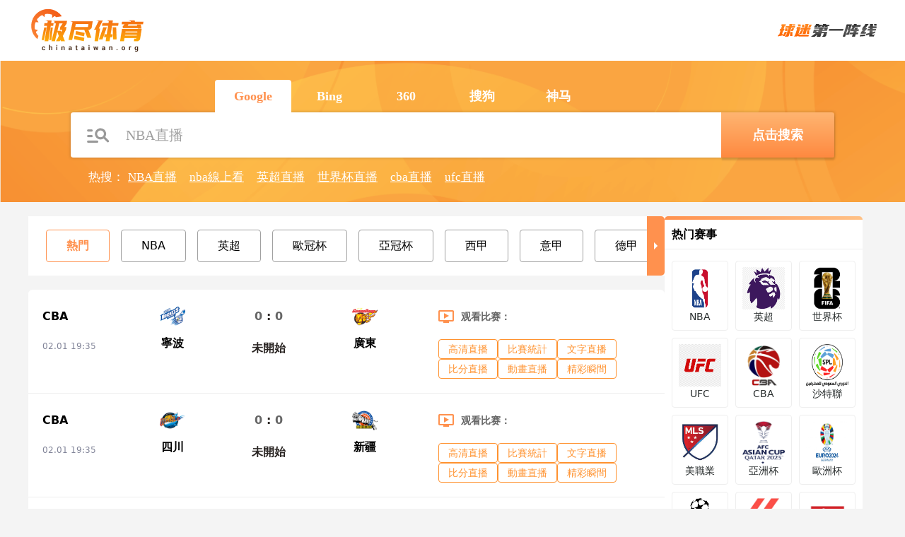

--- FILE ---
content_type: text/html; charset=utf-8
request_url: https://www.chinataiwan.org/
body_size: 64682
content:
<!DOCTYPE html><html><head><meta name="viewport" content="width=device-width"/><meta charSet="utf-8"/><meta http-equiv="Content-Type" content="text/html; charset=utf-8"/><meta http-equiv="X-UA-Compatible"/><meta name="copyright" content="https://www.chinataiwan.org/"/><title>NBA直播吧_世界杯直播_NBA直播吧在线观看免费_欧洲杯直播_极尽体育</title><meta content="NBA直播吧_世界杯直播_NBA直播吧在线观看免费_欧洲杯直播_极尽体育" name="description"/><meta content="NBA直播吧_世界杯直播_NBA直播吧在线观看免费_欧洲杯直播_极尽体育" name="keywords"/><meta name="referrer" content="strict-origin-when-cross-origin"/><script async="" src="https://www.googletagmanager.com/gtag/js?id=G-E7QEG2WXJH"></script><script>
          if(/Android|webOS|iPhone|iPod|BlackBerry|IEMobile|Opera Mini/i.test(navigator.userAgent)){
            var path = window.location.pathname;
            window.location = "https://m.chinataiwan.org" + path;
          }
          
          var _hmt = _hmt || [];
          (function() {
            var hm = document.createElement("script");
            hm.src = "https://hm.baidu.com/hm.js?82105cdd12aa1c32437cd3afadbfdf2b";
            var s = document.getElementsByTagName("script")[0]; 
            s.parentNode.insertBefore(hm, s);
          })();
          
          var _czc = _czc || [];
          (function () {
            var um = document.createElement("script");
            um.src = "https://s9.cnzz.com/z.js?id=1281412326&async=1";
            var s = document.getElementsByTagName("script")[0];
            s.parentNode.insertBefore(um, s);
          })();

          window.dataLayer = window.dataLayer || [];
          function gtag(){dataLayer.push(arguments);}
          gtag('js', new Date());
          gtag('config', 'G-E7QEG2WXJH');

          </script><meta name="next-head-count" content="11"/><link data-next-font="" rel="preconnect" href="/" crossorigin="anonymous"/><link rel="preload" href="https://static.chinataiwan.org/pc/_next/static/css/f8949b4ec10d8671.css" as="style"/><link rel="stylesheet" href="https://static.chinataiwan.org/pc/_next/static/css/f8949b4ec10d8671.css" data-n-g=""/><link rel="preload" href="https://static.chinataiwan.org/pc/_next/static/css/63f3675d806b8713.css" as="style"/><link rel="stylesheet" href="https://static.chinataiwan.org/pc/_next/static/css/63f3675d806b8713.css" data-n-p=""/><noscript data-n-css=""></noscript><script defer="" nomodule="" src="https://static.chinataiwan.org/pc/_next/static/chunks/polyfills-c67a75d1b6f99dc8.js"></script><script src="https://static.chinataiwan.org/pc/_next/static/chunks/webpack-a37ae37442125096.js" defer=""></script><script src="https://static.chinataiwan.org/pc/_next/static/chunks/framework-fae63b21a27d6472.js" defer=""></script><script src="https://static.chinataiwan.org/pc/_next/static/chunks/main-f4bbf8aa44ce32b7.js" defer=""></script><script src="https://static.chinataiwan.org/pc/_next/static/chunks/pages/_app-c3d358b2b2c91f0d.js" defer=""></script><script src="https://static.chinataiwan.org/pc/_next/static/chunks/75fc9c18-b8a23cd7b79544b6.js" defer=""></script><script src="https://static.chinataiwan.org/pc/_next/static/chunks/260-e9b07f57f9f93770.js" defer=""></script><script src="https://static.chinataiwan.org/pc/_next/static/chunks/966-1a428ac21f9328a6.js" defer=""></script><script src="https://static.chinataiwan.org/pc/_next/static/chunks/pages/index-1b10c2e9010d7fa9.js" defer=""></script><script src="https://static.chinataiwan.org/pc/_next/static/UwVBmpBys8BidMf6_5XD6/_buildManifest.js" defer=""></script><script src="https://static.chinataiwan.org/pc/_next/static/UwVBmpBys8BidMf6_5XD6/_ssgManifest.js" defer=""></script></head><body><div id="__next"><div class="header-shadow"><div class="header flex flex-col justify-center w-full bg-white"><div class="grid grid-cols-[169px_1fr] max12:px-[15px] items-center gap-x-[54px] justify-between w-full max-w-[1200px] mx-auto py-[12px]"><a class="flex justify-center items-center w-[169px]"><span class=" lazy-load-image-background opacity" style="background-image:url(/images/default_img_2.png);background-size:100% 100%;color:transparent;display:inline-block;height:62px;width:169px"><span class="box-border w-[inherit] h-[inherit] " style="display:inline-block;width:169px;height:62px"></span></span></a><div class="flex items-center justify-end"><span class=" lazy-load-image-background opacity" style="background-image:url(/images/default_img_2.png);background-size:100% 100%;color:transparent;display:inline-block;height:18px;width:140px"><span class="box-border w-[inherit] h-[inherit] " style="display:inline-block;width:140px;height:18px"></span></span></div></div></div></div><div class="container mx-auto font-sans"><div class="flex flex-wrap gap-x-[20px]"><div class="min12:w-[900px] max12:w-full flex flex-col gap-y-[20px]"><div class=""><div class="swiperContainer"><div class="swiper"><div class="swiper-wrapper"><div class="swiper-slide active" id="tab-0"><p>熱門</p></div><div class="swiper-slide" id="tab-1"><p>NBA</p></div><div class="swiper-slide" id="tab-36"><p>英超</p></div><div class="swiper-slide" id="tab-103"><p>歐冠杯</p></div><div class="swiper-slide" id="tab-192"><p>亞冠杯</p></div><div class="swiper-slide" id="tab-31"><p>西甲</p></div><div class="swiper-slide" id="tab-34"><p>意甲</p></div><div class="swiper-slide" id="tab-8"><p>德甲</p></div><div class="swiper-slide" id="tab-11"><p>法甲</p></div><div class="swiper-slide" id="tab-60"><p>中超</p></div><div class="swiper-slide" id="tab-292"><p>沙地聯</p></div><div class="swiper-slide" id="tab-21"><p>美職業</p></div><div class="swiper-slide" id="tab-75"><p>世界杯</p></div><div class="swiper-slide" id="tab-2683"><p>江蘇聯</p></div><div class="swiper-slide" id="tab-25"><p>日職聯</p></div><div class="swiper-slide" id="tab-15"><p>韓K聯</p></div><div class="swiper-slide" id="tab-5"><p>CBA</p></div><div class="swiper-slide" id="tab-67"><p>歐洲杯</p></div></div></div><div class="slide_next"><i></i></div></div><div style="display:block"><div class="rounded-md bg-white mt-[20px] tab-0"><div><div class="border-b border-solid border-[#eee]"><div class="grid grid-cols-[80px_1fr_300px] gap-x-[20px] p-[20px]"><div class="grid grid-rows-[36px_auto] items-center gap-y-[15px] max-h-[68px]"><p class="font-bold truncate text-[16px]">CBA</p><p class="text-[#828599] text-[12px]">02.01 19:35</p></div><a target="_blank" href="/live/lanqiu/677013.html" class="hover:text-inherit" data-id="677013" data-type="lanqiu"><div class="grid grid-cols-[1fr_80px_1fr] gap-x-[12px] max-h-[68px]"><div class="flex flex-col gap-y-[15px] justify-between items-center"><span class=" lazy-load-image-background opacity" style="background-image:url(/images/default_img_2.png);background-size:100% 100%;color:transparent;display:inline-block;height:36px;width:36px"><span class="box-border w-[inherit] h-[inherit] " style="display:inline-block;height:36px;width:36px"></span></span><p class="truncate font-bold text-[16px]" title="寧波">寧波</p></div><div class="grid grid-rows-[36px_auto] items-center gap-y-[15px] max-h-[68px]"><div class="grid grid-cols-[1fr_auto_1fr] gap-x-[6px] text-[16px] font-bold"><p class="text-right text-[#666]">0</p><span class="text-[#292422]">:</span><p class="text-left text-[#666]">0</p></div><div class="flex items-center justify-center gap-x-[4px] place-self-center text-[16px] font-bold text-[#292422]">未開始</div></div><div class="flex flex-col gap-y-[15px] justify-between items-center"><span class=" lazy-load-image-background opacity" style="background-image:url(/images/default_img_2.png);background-size:100% 100%;color:transparent;display:inline-block;height:36px;width:36px"><span class="box-border w-[inherit] h-[inherit] " style="display:inline-block;height:36px;width:36px"></span></span><p class="truncate font-bold text-[16px]" title="廣東">廣東</p></div></div></a><div class="flex flex-col"><div class="flex items-center h-[36px]"><span class=" lazy-load-image-background opacity" style="background-image:url(/images/default_img_2.png);background-size:100% 100%;color:transparent;display:inline-block;height:18px;width:22px"><span class="box-border w-[inherit] h-[inherit] " style="display:inline-block;width:22px;height:18px"></span></span><p class="ml-[10px] text-[14px] text-[#666] font-bold">观看比赛：</p></div><div class="flex flex-wrap gap-x-[16px] gap-y-[14px] text-[14px] w-full mt-[14px]"></div></div></div></div><div class="border-b border-solid border-[#eee]"><div class="grid grid-cols-[80px_1fr_300px] gap-x-[20px] p-[20px]"><div class="grid grid-rows-[36px_auto] items-center gap-y-[15px] max-h-[68px]"><p class="font-bold truncate text-[16px]">CBA</p><p class="text-[#828599] text-[12px]">02.01 19:35</p></div><a target="_blank" href="/live/lanqiu/677017.html" class="hover:text-inherit" data-id="677017" data-type="lanqiu"><div class="grid grid-cols-[1fr_80px_1fr] gap-x-[12px] max-h-[68px]"><div class="flex flex-col gap-y-[15px] justify-between items-center"><span class=" lazy-load-image-background opacity" style="background-image:url(/images/default_img_2.png);background-size:100% 100%;color:transparent;display:inline-block;height:36px;width:36px"><span class="box-border w-[inherit] h-[inherit] " style="display:inline-block;height:36px;width:36px"></span></span><p class="truncate font-bold text-[16px]" title="四川">四川</p></div><div class="grid grid-rows-[36px_auto] items-center gap-y-[15px] max-h-[68px]"><div class="grid grid-cols-[1fr_auto_1fr] gap-x-[6px] text-[16px] font-bold"><p class="text-right text-[#666]">0</p><span class="text-[#292422]">:</span><p class="text-left text-[#666]">0</p></div><div class="flex items-center justify-center gap-x-[4px] place-self-center text-[16px] font-bold text-[#292422]">未開始</div></div><div class="flex flex-col gap-y-[15px] justify-between items-center"><span class=" lazy-load-image-background opacity" style="background-image:url(/images/default_img_2.png);background-size:100% 100%;color:transparent;display:inline-block;height:36px;width:36px"><span class="box-border w-[inherit] h-[inherit] " style="display:inline-block;height:36px;width:36px"></span></span><p class="truncate font-bold text-[16px]" title="新疆">新疆</p></div></div></a><div class="flex flex-col"><div class="flex items-center h-[36px]"><span class=" lazy-load-image-background opacity" style="background-image:url(/images/default_img_2.png);background-size:100% 100%;color:transparent;display:inline-block;height:18px;width:22px"><span class="box-border w-[inherit] h-[inherit] " style="display:inline-block;width:22px;height:18px"></span></span><p class="ml-[10px] text-[14px] text-[#666] font-bold">观看比赛：</p></div><div class="flex flex-wrap gap-x-[16px] gap-y-[14px] text-[14px] w-full mt-[14px]"></div></div></div></div><div class="border-b border-solid border-[#eee]"><div class="grid grid-cols-[80px_1fr_300px] gap-x-[20px] p-[20px]"><div class="grid grid-rows-[36px_auto] items-center gap-y-[15px] max-h-[68px]"><p class="font-bold truncate text-[16px]">西甲</p><p class="text-[#828599] text-[12px]">02.01 21:00</p></div><a target="_blank" href="/live/zuqiu/2804512.html" class="hover:text-inherit" data-id="2804512" data-type="zuqiu"><div class="grid grid-cols-[1fr_80px_1fr] gap-x-[12px] max-h-[68px]"><div class="flex flex-col gap-y-[15px] justify-between items-center"><span class=" lazy-load-image-background opacity" style="background-image:url(/images/default_img_2.png);background-size:100% 100%;color:transparent;display:inline-block;height:36px;width:36px"><span class="box-border w-[inherit] h-[inherit] " style="display:inline-block;height:36px;width:36px"></span></span><p class="truncate font-bold text-[16px]" title="皇家馬德裏">皇家馬德裏</p></div><div class="grid grid-rows-[36px_auto] items-center gap-y-[15px] max-h-[68px]"><div class="grid grid-cols-[1fr_auto_1fr] gap-x-[6px] text-[16px] font-bold"><p class="text-right text-[#666]">0</p><span class="text-[#292422]">:</span><p class="text-left text-[#666]">0</p></div><div class="flex items-center justify-center gap-x-[4px] place-self-center text-[16px] font-bold text-[#292422]">未開始</div></div><div class="flex flex-col gap-y-[15px] justify-between items-center"><span class=" lazy-load-image-background opacity" style="background-image:url(/images/default_img_2.png);background-size:100% 100%;color:transparent;display:inline-block;height:36px;width:36px"><span class="box-border w-[inherit] h-[inherit] " style="display:inline-block;height:36px;width:36px"></span></span><p class="truncate font-bold text-[16px]" title="巴列卡諾">巴列卡諾</p></div></div></a><div class="flex flex-col"><div class="flex items-center h-[36px]"><span class=" lazy-load-image-background opacity" style="background-image:url(/images/default_img_2.png);background-size:100% 100%;color:transparent;display:inline-block;height:18px;width:22px"><span class="box-border w-[inherit] h-[inherit] " style="display:inline-block;width:22px;height:18px"></span></span><p class="ml-[10px] text-[14px] text-[#666] font-bold">观看比赛：</p></div><div class="flex flex-wrap gap-x-[16px] gap-y-[14px] text-[14px] w-full mt-[14px]"></div></div></div></div><div class="border-b border-solid border-[#eee]"><div class="grid grid-cols-[80px_1fr_300px] gap-x-[20px] p-[20px]"><div class="grid grid-rows-[36px_auto] items-center gap-y-[15px] max-h-[68px]"><p class="font-bold truncate text-[16px]">英超</p><p class="text-[#828599] text-[12px]">02.01 22:00</p></div><a target="_blank" href="/live/zuqiu/2789364.html" class="hover:text-inherit" data-id="2789364" data-type="zuqiu"><div class="grid grid-cols-[1fr_80px_1fr] gap-x-[12px] max-h-[68px]"><div class="flex flex-col gap-y-[15px] justify-between items-center"><span class=" lazy-load-image-background opacity" style="background-image:url(/images/default_img_2.png);background-size:100% 100%;color:transparent;display:inline-block;height:36px;width:36px"><span class="box-border w-[inherit] h-[inherit] " style="display:inline-block;height:36px;width:36px"></span></span><p class="truncate font-bold text-[16px]" title="曼徹斯特聯">曼徹斯特聯</p></div><div class="grid grid-rows-[36px_auto] items-center gap-y-[15px] max-h-[68px]"><div class="grid grid-cols-[1fr_auto_1fr] gap-x-[6px] text-[16px] font-bold"><p class="text-right text-[#666]">0</p><span class="text-[#292422]">:</span><p class="text-left text-[#666]">0</p></div><div class="flex items-center justify-center gap-x-[4px] place-self-center text-[16px] font-bold text-[#292422]">未開始</div></div><div class="flex flex-col gap-y-[15px] justify-between items-center"><span class=" lazy-load-image-background opacity" style="background-image:url(/images/default_img_2.png);background-size:100% 100%;color:transparent;display:inline-block;height:36px;width:36px"><span class="box-border w-[inherit] h-[inherit] " style="display:inline-block;height:36px;width:36px"></span></span><p class="truncate font-bold text-[16px]" title="富勒姆">富勒姆</p></div></div></a><div class="flex flex-col"><div class="flex items-center h-[36px]"><span class=" lazy-load-image-background opacity" style="background-image:url(/images/default_img_2.png);background-size:100% 100%;color:transparent;display:inline-block;height:18px;width:22px"><span class="box-border w-[inherit] h-[inherit] " style="display:inline-block;width:22px;height:18px"></span></span><p class="ml-[10px] text-[14px] text-[#666] font-bold">观看比赛：</p></div><div class="flex flex-wrap gap-x-[16px] gap-y-[14px] text-[14px] w-full mt-[14px]"></div></div></div></div><div class="border-b border-solid border-[#eee]"><div class="grid grid-cols-[80px_1fr_300px] gap-x-[20px] p-[20px]"><div class="grid grid-rows-[36px_auto] items-center gap-y-[15px] max-h-[68px]"><p class="font-bold truncate text-[16px]">英超</p><p class="text-[#828599] text-[12px]">02.02 00:30</p></div><a target="_blank" href="/live/zuqiu/2789367.html" class="hover:text-inherit" data-id="2789367" data-type="zuqiu"><div class="grid grid-cols-[1fr_80px_1fr] gap-x-[12px] max-h-[68px]"><div class="flex flex-col gap-y-[15px] justify-between items-center"><span class=" lazy-load-image-background opacity" style="background-image:url(/images/default_img_2.png);background-size:100% 100%;color:transparent;display:inline-block;height:36px;width:36px"><span class="box-border w-[inherit] h-[inherit] " style="display:inline-block;height:36px;width:36px"></span></span><p class="truncate font-bold text-[16px]" title="托特納姆熱刺">托特納姆熱刺</p></div><div class="grid grid-rows-[36px_auto] items-center gap-y-[15px] max-h-[68px]"><div class="grid grid-cols-[1fr_auto_1fr] gap-x-[6px] text-[16px] font-bold"><p class="text-right text-[#666]">0</p><span class="text-[#292422]">:</span><p class="text-left text-[#666]">0</p></div><div class="flex items-center justify-center gap-x-[4px] place-self-center text-[16px] font-bold text-[#292422]">未開始</div></div><div class="flex flex-col gap-y-[15px] justify-between items-center"><span class=" lazy-load-image-background opacity" style="background-image:url(/images/default_img_2.png);background-size:100% 100%;color:transparent;display:inline-block;height:36px;width:36px"><span class="box-border w-[inherit] h-[inherit] " style="display:inline-block;height:36px;width:36px"></span></span><p class="truncate font-bold text-[16px]" title="曼徹斯特城">曼徹斯特城</p></div></div></a><div class="flex flex-col"><div class="flex items-center h-[36px]"><span class=" lazy-load-image-background opacity" style="background-image:url(/images/default_img_2.png);background-size:100% 100%;color:transparent;display:inline-block;height:18px;width:22px"><span class="box-border w-[inherit] h-[inherit] " style="display:inline-block;width:22px;height:18px"></span></span><p class="ml-[10px] text-[14px] text-[#666] font-bold">观看比赛：</p></div><div class="flex flex-wrap gap-x-[16px] gap-y-[14px] text-[14px] w-full mt-[14px]"></div></div></div></div><div class=""><div class="grid grid-cols-[80px_1fr_300px] gap-x-[20px] p-[20px]"><div class="grid grid-rows-[36px_auto] items-center gap-y-[15px] max-h-[68px]"><p class="font-bold truncate text-[16px]">德甲</p><p class="text-[#828599] text-[12px]">02.02 00:30</p></div><a target="_blank" href="/live/zuqiu/2799579.html" class="hover:text-inherit" data-id="2799579" data-type="zuqiu"><div class="grid grid-cols-[1fr_80px_1fr] gap-x-[12px] max-h-[68px]"><div class="flex flex-col gap-y-[15px] justify-between items-center"><span class=" lazy-load-image-background opacity" style="background-image:url(/images/default_img_2.png);background-size:100% 100%;color:transparent;display:inline-block;height:36px;width:36px"><span class="box-border w-[inherit] h-[inherit] " style="display:inline-block;height:36px;width:36px"></span></span><p class="truncate font-bold text-[16px]" title="多特蒙德">多特蒙德</p></div><div class="grid grid-rows-[36px_auto] items-center gap-y-[15px] max-h-[68px]"><div class="grid grid-cols-[1fr_auto_1fr] gap-x-[6px] text-[16px] font-bold"><p class="text-right text-[#666]">0</p><span class="text-[#292422]">:</span><p class="text-left text-[#666]">0</p></div><div class="flex items-center justify-center gap-x-[4px] place-self-center text-[16px] font-bold text-[#292422]">未開始</div></div><div class="flex flex-col gap-y-[15px] justify-between items-center"><span class=" lazy-load-image-background opacity" style="background-image:url(/images/default_img_2.png);background-size:100% 100%;color:transparent;display:inline-block;height:36px;width:36px"><span class="box-border w-[inherit] h-[inherit] " style="display:inline-block;height:36px;width:36px"></span></span><p class="truncate font-bold text-[16px]" title="海登海姆">海登海姆</p></div></div></a><div class="flex flex-col"><div class="flex items-center h-[36px]"><span class=" lazy-load-image-background opacity" style="background-image:url(/images/default_img_2.png);background-size:100% 100%;color:transparent;display:inline-block;height:18px;width:22px"><span class="box-border w-[inherit] h-[inherit] " style="display:inline-block;width:22px;height:18px"></span></span><p class="ml-[10px] text-[14px] text-[#666] font-bold">观看比赛：</p></div><div class="flex flex-wrap gap-x-[16px] gap-y-[14px] text-[14px] w-full mt-[14px]"></div></div></div></div></div></div><a target="_blank" href="/match/all/"><p class="rounded-md text-center text-[14px] font-bold py-[11px] mt-[16px] bg-[linear-gradient(180deg,_#FFBC80_0%,_#FF9653_100%)] hover:bg-none hover:bg-white text-white hover:text-orange1">更多<!-- -->熱門<!-- -->赛事</p></a></div><div style="display:none"><div class="rounded-md bg-white mt-[20px] tab-1"><div><div class="border-b border-solid border-[#eee]"><div class="grid grid-cols-[80px_1fr_300px] gap-x-[20px] p-[20px]"><div class="grid grid-rows-[36px_auto] items-center gap-y-[15px] max-h-[68px]"><p class="font-bold truncate text-[16px]">NBA</p><p class="text-[#828599] text-[12px]">02.02 04:30</p></div><a target="_blank" href="/live/lanqiu/664182.html" class="hover:text-inherit" data-id="664182" data-type="lanqiu"><div class="grid grid-cols-[1fr_80px_1fr] gap-x-[12px] max-h-[68px]"><div class="flex flex-col gap-y-[15px] justify-between items-center"><span class=" lazy-load-image-background opacity" style="background-image:url(/images/default_img_2.png);background-size:100% 100%;color:transparent;display:inline-block;height:36px;width:36px"><span class="box-border w-[inherit] h-[inherit] " style="display:inline-block;height:36px;width:36px"></span></span><p class="truncate font-bold text-[16px]" title="凱爾特人">凱爾特人</p></div><div class="grid grid-rows-[36px_auto] items-center gap-y-[15px] max-h-[68px]"><div class="grid grid-cols-[1fr_auto_1fr] gap-x-[6px] text-[16px] font-bold"><p class="text-right text-[#666]">0</p><span class="text-[#292422]">:</span><p class="text-left text-[#666]">0</p></div><div class="flex items-center justify-center gap-x-[4px] place-self-center text-[16px] font-bold text-[#292422]">未開始</div></div><div class="flex flex-col gap-y-[15px] justify-between items-center"><span class=" lazy-load-image-background opacity" style="background-image:url(/images/default_img_2.png);background-size:100% 100%;color:transparent;display:inline-block;height:36px;width:36px"><span class="box-border w-[inherit] h-[inherit] " style="display:inline-block;height:36px;width:36px"></span></span><p class="truncate font-bold text-[16px]" title="雄鹿">雄鹿</p></div></div></a><div class="flex flex-col"><div class="flex items-center h-[36px]"><span class=" lazy-load-image-background opacity" style="background-image:url(/images/default_img_2.png);background-size:100% 100%;color:transparent;display:inline-block;height:18px;width:22px"><span class="box-border w-[inherit] h-[inherit] " style="display:inline-block;width:22px;height:18px"></span></span><p class="ml-[10px] text-[14px] text-[#666] font-bold">观看比赛：</p></div><div class="flex flex-wrap gap-x-[16px] gap-y-[14px] text-[14px] w-full mt-[14px]"></div></div></div></div><div class="border-b border-solid border-[#eee]"><div class="grid grid-cols-[80px_1fr_300px] gap-x-[20px] p-[20px]"><div class="grid grid-rows-[36px_auto] items-center gap-y-[15px] max-h-[68px]"><p class="font-bold truncate text-[16px]">NBA</p><p class="text-[#828599] text-[12px]">02.02 07:00</p></div><a target="_blank" href="/live/lanqiu/664184.html" class="hover:text-inherit" data-id="664184" data-type="lanqiu"><div class="grid grid-cols-[1fr_80px_1fr] gap-x-[12px] max-h-[68px]"><div class="flex flex-col gap-y-[15px] justify-between items-center"><span class=" lazy-load-image-background opacity" style="background-image:url(/images/default_img_2.png);background-size:100% 100%;color:transparent;display:inline-block;height:36px;width:36px"><span class="box-border w-[inherit] h-[inherit] " style="display:inline-block;height:36px;width:36px"></span></span><p class="truncate font-bold text-[16px]" title="活塞">活塞</p></div><div class="grid grid-rows-[36px_auto] items-center gap-y-[15px] max-h-[68px]"><div class="grid grid-cols-[1fr_auto_1fr] gap-x-[6px] text-[16px] font-bold"><p class="text-right text-[#666]">0</p><span class="text-[#292422]">:</span><p class="text-left text-[#666]">0</p></div><div class="flex items-center justify-center gap-x-[4px] place-self-center text-[16px] font-bold text-[#292422]">未開始</div></div><div class="flex flex-col gap-y-[15px] justify-between items-center"><span class=" lazy-load-image-background opacity" style="background-image:url(/images/default_img_2.png);background-size:100% 100%;color:transparent;display:inline-block;height:36px;width:36px"><span class="box-border w-[inherit] h-[inherit] " style="display:inline-block;height:36px;width:36px"></span></span><p class="truncate font-bold text-[16px]" title="籃網">籃網</p></div></div></a><div class="flex flex-col"><div class="flex items-center h-[36px]"><span class=" lazy-load-image-background opacity" style="background-image:url(/images/default_img_2.png);background-size:100% 100%;color:transparent;display:inline-block;height:18px;width:22px"><span class="box-border w-[inherit] h-[inherit] " style="display:inline-block;width:22px;height:18px"></span></span><p class="ml-[10px] text-[14px] text-[#666] font-bold">观看比赛：</p></div><div class="flex flex-wrap gap-x-[16px] gap-y-[14px] text-[14px] w-full mt-[14px]"></div></div></div></div><div class="border-b border-solid border-[#eee]"><div class="grid grid-cols-[80px_1fr_300px] gap-x-[20px] p-[20px]"><div class="grid grid-rows-[36px_auto] items-center gap-y-[15px] max-h-[68px]"><p class="font-bold truncate text-[16px]">NBA</p><p class="text-[#828599] text-[12px]">02.02 07:00</p></div><a target="_blank" href="/live/lanqiu/664185.html" class="hover:text-inherit" data-id="664185" data-type="lanqiu"><div class="grid grid-cols-[1fr_80px_1fr] gap-x-[12px] max-h-[68px]"><div class="flex flex-col gap-y-[15px] justify-between items-center"><span class=" lazy-load-image-background opacity" style="background-image:url(/images/default_img_2.png);background-size:100% 100%;color:transparent;display:inline-block;height:36px;width:36px"><span class="box-border w-[inherit] h-[inherit] " style="display:inline-block;height:36px;width:36px"></span></span><p class="truncate font-bold text-[16px]" title="熱火">熱火</p></div><div class="grid grid-rows-[36px_auto] items-center gap-y-[15px] max-h-[68px]"><div class="grid grid-cols-[1fr_auto_1fr] gap-x-[6px] text-[16px] font-bold"><p class="text-right text-[#666]">0</p><span class="text-[#292422]">:</span><p class="text-left text-[#666]">0</p></div><div class="flex items-center justify-center gap-x-[4px] place-self-center text-[16px] font-bold text-[#292422]">未開始</div></div><div class="flex flex-col gap-y-[15px] justify-between items-center"><span class=" lazy-load-image-background opacity" style="background-image:url(/images/default_img_2.png);background-size:100% 100%;color:transparent;display:inline-block;height:36px;width:36px"><span class="box-border w-[inherit] h-[inherit] " style="display:inline-block;height:36px;width:36px"></span></span><p class="truncate font-bold text-[16px]" title="公牛">公牛</p></div></div></a><div class="flex flex-col"><div class="flex items-center h-[36px]"><span class=" lazy-load-image-background opacity" style="background-image:url(/images/default_img_2.png);background-size:100% 100%;color:transparent;display:inline-block;height:18px;width:22px"><span class="box-border w-[inherit] h-[inherit] " style="display:inline-block;width:22px;height:18px"></span></span><p class="ml-[10px] text-[14px] text-[#666] font-bold">观看比赛：</p></div><div class="flex flex-wrap gap-x-[16px] gap-y-[14px] text-[14px] w-full mt-[14px]"></div></div></div></div><div class="border-b border-solid border-[#eee]"><div class="grid grid-cols-[80px_1fr_300px] gap-x-[20px] p-[20px]"><div class="grid grid-rows-[36px_auto] items-center gap-y-[15px] max-h-[68px]"><p class="font-bold truncate text-[16px]">NBA</p><p class="text-[#828599] text-[12px]">02.02 07:00</p></div><a target="_blank" href="/live/lanqiu/664186.html" class="hover:text-inherit" data-id="664186" data-type="lanqiu"><div class="grid grid-cols-[1fr_80px_1fr] gap-x-[12px] max-h-[68px]"><div class="flex flex-col gap-y-[15px] justify-between items-center"><span class=" lazy-load-image-background opacity" style="background-image:url(/images/default_img_2.png);background-size:100% 100%;color:transparent;display:inline-block;height:36px;width:36px"><span class="box-border w-[inherit] h-[inherit] " style="display:inline-block;height:36px;width:36px"></span></span><p class="truncate font-bold text-[16px]" title="猛龍">猛龍</p></div><div class="grid grid-rows-[36px_auto] items-center gap-y-[15px] max-h-[68px]"><div class="grid grid-cols-[1fr_auto_1fr] gap-x-[6px] text-[16px] font-bold"><p class="text-right text-[#666]">0</p><span class="text-[#292422]">:</span><p class="text-left text-[#666]">0</p></div><div class="flex items-center justify-center gap-x-[4px] place-self-center text-[16px] font-bold text-[#292422]">未開始</div></div><div class="flex flex-col gap-y-[15px] justify-between items-center"><span class=" lazy-load-image-background opacity" style="background-image:url(/images/default_img_2.png);background-size:100% 100%;color:transparent;display:inline-block;height:36px;width:36px"><span class="box-border w-[inherit] h-[inherit] " style="display:inline-block;height:36px;width:36px"></span></span><p class="truncate font-bold text-[16px]" title="爵士">爵士</p></div></div></a><div class="flex flex-col"><div class="flex items-center h-[36px]"><span class=" lazy-load-image-background opacity" style="background-image:url(/images/default_img_2.png);background-size:100% 100%;color:transparent;display:inline-block;height:18px;width:22px"><span class="box-border w-[inherit] h-[inherit] " style="display:inline-block;width:22px;height:18px"></span></span><p class="ml-[10px] text-[14px] text-[#666] font-bold">观看比赛：</p></div><div class="flex flex-wrap gap-x-[16px] gap-y-[14px] text-[14px] w-full mt-[14px]"></div></div></div></div><div class="border-b border-solid border-[#eee]"><div class="grid grid-cols-[80px_1fr_300px] gap-x-[20px] p-[20px]"><div class="grid grid-rows-[36px_auto] items-center gap-y-[15px] max-h-[68px]"><p class="font-bold truncate text-[16px]">NBA</p><p class="text-[#828599] text-[12px]">02.02 07:00</p></div><a target="_blank" href="/live/lanqiu/664187.html" class="hover:text-inherit" data-id="664187" data-type="lanqiu"><div class="grid grid-cols-[1fr_80px_1fr] gap-x-[12px] max-h-[68px]"><div class="flex flex-col gap-y-[15px] justify-between items-center"><span class=" lazy-load-image-background opacity" style="background-image:url(/images/default_img_2.png);background-size:100% 100%;color:transparent;display:inline-block;height:36px;width:36px"><span class="box-border w-[inherit] h-[inherit] " style="display:inline-block;height:36px;width:36px"></span></span><p class="truncate font-bold text-[16px]" title="奇才">奇才</p></div><div class="grid grid-rows-[36px_auto] items-center gap-y-[15px] max-h-[68px]"><div class="grid grid-cols-[1fr_auto_1fr] gap-x-[6px] text-[16px] font-bold"><p class="text-right text-[#666]">0</p><span class="text-[#292422]">:</span><p class="text-left text-[#666]">0</p></div><div class="flex items-center justify-center gap-x-[4px] place-self-center text-[16px] font-bold text-[#292422]">未開始</div></div><div class="flex flex-col gap-y-[15px] justify-between items-center"><span class=" lazy-load-image-background opacity" style="background-image:url(/images/default_img_2.png);background-size:100% 100%;color:transparent;display:inline-block;height:36px;width:36px"><span class="box-border w-[inherit] h-[inherit] " style="display:inline-block;height:36px;width:36px"></span></span><p class="truncate font-bold text-[16px]" title="國王">國王</p></div></div></a><div class="flex flex-col"><div class="flex items-center h-[36px]"><span class=" lazy-load-image-background opacity" style="background-image:url(/images/default_img_2.png);background-size:100% 100%;color:transparent;display:inline-block;height:18px;width:22px"><span class="box-border w-[inherit] h-[inherit] " style="display:inline-block;width:22px;height:18px"></span></span><p class="ml-[10px] text-[14px] text-[#666] font-bold">观看比赛：</p></div><div class="flex flex-wrap gap-x-[16px] gap-y-[14px] text-[14px] w-full mt-[14px]"></div></div></div></div><div class=""><div class="grid grid-cols-[80px_1fr_300px] gap-x-[20px] p-[20px]"><div class="grid grid-rows-[36px_auto] items-center gap-y-[15px] max-h-[68px]"><p class="font-bold truncate text-[16px]">NBA</p><p class="text-[#828599] text-[12px]">02.02 08:00</p></div><a target="_blank" href="/live/lanqiu/664183.html" class="hover:text-inherit" data-id="664183" data-type="lanqiu"><div class="grid grid-cols-[1fr_80px_1fr] gap-x-[12px] max-h-[68px]"><div class="flex flex-col gap-y-[15px] justify-between items-center"><span class=" lazy-load-image-background opacity" style="background-image:url(/images/default_img_2.png);background-size:100% 100%;color:transparent;display:inline-block;height:36px;width:36px"><span class="box-border w-[inherit] h-[inherit] " style="display:inline-block;height:36px;width:36px"></span></span><p class="truncate font-bold text-[16px]" title="馬刺">馬刺</p></div><div class="grid grid-rows-[36px_auto] items-center gap-y-[15px] max-h-[68px]"><div class="grid grid-cols-[1fr_auto_1fr] gap-x-[6px] text-[16px] font-bold"><p class="text-right text-[#666]">0</p><span class="text-[#292422]">:</span><p class="text-left text-[#666]">0</p></div><div class="flex items-center justify-center gap-x-[4px] place-self-center text-[16px] font-bold text-[#292422]">未開始</div></div><div class="flex flex-col gap-y-[15px] justify-between items-center"><span class=" lazy-load-image-background opacity" style="background-image:url(/images/default_img_2.png);background-size:100% 100%;color:transparent;display:inline-block;height:36px;width:36px"><span class="box-border w-[inherit] h-[inherit] " style="display:inline-block;height:36px;width:36px"></span></span><p class="truncate font-bold text-[16px]" title="魔術">魔術</p></div></div></a><div class="flex flex-col"><div class="flex items-center h-[36px]"><span class=" lazy-load-image-background opacity" style="background-image:url(/images/default_img_2.png);background-size:100% 100%;color:transparent;display:inline-block;height:18px;width:22px"><span class="box-border w-[inherit] h-[inherit] " style="display:inline-block;width:22px;height:18px"></span></span><p class="ml-[10px] text-[14px] text-[#666] font-bold">观看比赛：</p></div><div class="flex flex-wrap gap-x-[16px] gap-y-[14px] text-[14px] w-full mt-[14px]"></div></div></div></div></div></div><a target="_blank" href="/live/lanqiu/nba/"><p class="rounded-md text-center text-[14px] font-bold py-[11px] mt-[16px] bg-[linear-gradient(180deg,_#FFBC80_0%,_#FF9653_100%)] hover:bg-none hover:bg-white text-white hover:text-orange1">更多<!-- -->NBA<!-- -->赛事</p></a></div><div style="display:none"><div class="rounded-md bg-white mt-[20px] tab-36"><div><div class="border-b border-solid border-[#eee]"><div class="grid grid-cols-[80px_1fr_300px] gap-x-[20px] p-[20px]"><div class="grid grid-rows-[36px_auto] items-center gap-y-[15px] max-h-[68px]"><p class="font-bold truncate text-[16px]">英超</p><p class="text-[#828599] text-[12px]">02.01 22:00</p></div><a target="_blank" href="/live/zuqiu/2789364.html" class="hover:text-inherit" data-id="2789364" data-type="zuqiu"><div class="grid grid-cols-[1fr_80px_1fr] gap-x-[12px] max-h-[68px]"><div class="flex flex-col gap-y-[15px] justify-between items-center"><span class=" lazy-load-image-background opacity" style="background-image:url(/images/default_img_2.png);background-size:100% 100%;color:transparent;display:inline-block;height:36px;width:36px"><span class="box-border w-[inherit] h-[inherit] " style="display:inline-block;height:36px;width:36px"></span></span><p class="truncate font-bold text-[16px]" title="曼徹斯特聯">曼徹斯特聯</p></div><div class="grid grid-rows-[36px_auto] items-center gap-y-[15px] max-h-[68px]"><div class="grid grid-cols-[1fr_auto_1fr] gap-x-[6px] text-[16px] font-bold"><p class="text-right text-[#666]">0</p><span class="text-[#292422]">:</span><p class="text-left text-[#666]">0</p></div><div class="flex items-center justify-center gap-x-[4px] place-self-center text-[16px] font-bold text-[#292422]">未開始</div></div><div class="flex flex-col gap-y-[15px] justify-between items-center"><span class=" lazy-load-image-background opacity" style="background-image:url(/images/default_img_2.png);background-size:100% 100%;color:transparent;display:inline-block;height:36px;width:36px"><span class="box-border w-[inherit] h-[inherit] " style="display:inline-block;height:36px;width:36px"></span></span><p class="truncate font-bold text-[16px]" title="富勒姆">富勒姆</p></div></div></a><div class="flex flex-col"><div class="flex items-center h-[36px]"><span class=" lazy-load-image-background opacity" style="background-image:url(/images/default_img_2.png);background-size:100% 100%;color:transparent;display:inline-block;height:18px;width:22px"><span class="box-border w-[inherit] h-[inherit] " style="display:inline-block;width:22px;height:18px"></span></span><p class="ml-[10px] text-[14px] text-[#666] font-bold">观看比赛：</p></div><div class="flex flex-wrap gap-x-[16px] gap-y-[14px] text-[14px] w-full mt-[14px]"></div></div></div></div><div class="border-b border-solid border-[#eee]"><div class="grid grid-cols-[80px_1fr_300px] gap-x-[20px] p-[20px]"><div class="grid grid-rows-[36px_auto] items-center gap-y-[15px] max-h-[68px]"><p class="font-bold truncate text-[16px]">英超</p><p class="text-[#828599] text-[12px]">02.01 22:00</p></div><a target="_blank" href="/live/zuqiu/2789359.html" class="hover:text-inherit" data-id="2789359" data-type="zuqiu"><div class="grid grid-cols-[1fr_80px_1fr] gap-x-[12px] max-h-[68px]"><div class="flex flex-col gap-y-[15px] justify-between items-center"><span class=" lazy-load-image-background opacity" style="background-image:url(/images/default_img_2.png);background-size:100% 100%;color:transparent;display:inline-block;height:36px;width:36px"><span class="box-border w-[inherit] h-[inherit] " style="display:inline-block;height:36px;width:36px"></span></span><p class="truncate font-bold text-[16px]" title="阿斯頓維拉">阿斯頓維拉</p></div><div class="grid grid-rows-[36px_auto] items-center gap-y-[15px] max-h-[68px]"><div class="grid grid-cols-[1fr_auto_1fr] gap-x-[6px] text-[16px] font-bold"><p class="text-right text-[#666]">0</p><span class="text-[#292422]">:</span><p class="text-left text-[#666]">0</p></div><div class="flex items-center justify-center gap-x-[4px] place-self-center text-[16px] font-bold text-[#292422]">未開始</div></div><div class="flex flex-col gap-y-[15px] justify-between items-center"><span class=" lazy-load-image-background opacity" style="background-image:url(/images/default_img_2.png);background-size:100% 100%;color:transparent;display:inline-block;height:36px;width:36px"><span class="box-border w-[inherit] h-[inherit] " style="display:inline-block;height:36px;width:36px"></span></span><p class="truncate font-bold text-[16px]" title="布倫特福德">布倫特福德</p></div></div></a><div class="flex flex-col"><div class="flex items-center h-[36px]"><span class=" lazy-load-image-background opacity" style="background-image:url(/images/default_img_2.png);background-size:100% 100%;color:transparent;display:inline-block;height:18px;width:22px"><span class="box-border w-[inherit] h-[inherit] " style="display:inline-block;width:22px;height:18px"></span></span><p class="ml-[10px] text-[14px] text-[#666] font-bold">观看比赛：</p></div><div class="flex flex-wrap gap-x-[16px] gap-y-[14px] text-[14px] w-full mt-[14px]"></div></div></div></div><div class="border-b border-solid border-[#eee]"><div class="grid grid-cols-[80px_1fr_300px] gap-x-[20px] p-[20px]"><div class="grid grid-rows-[36px_auto] items-center gap-y-[15px] max-h-[68px]"><p class="font-bold truncate text-[16px]">英超</p><p class="text-[#828599] text-[12px]">02.01 22:00</p></div><a target="_blank" href="/live/zuqiu/2789365.html" class="hover:text-inherit" data-id="2789365" data-type="zuqiu"><div class="grid grid-cols-[1fr_80px_1fr] gap-x-[12px] max-h-[68px]"><div class="flex flex-col gap-y-[15px] justify-between items-center"><span class=" lazy-load-image-background opacity" style="background-image:url(/images/default_img_2.png);background-size:100% 100%;color:transparent;display:inline-block;height:36px;width:36px"><span class="box-border w-[inherit] h-[inherit] " style="display:inline-block;height:36px;width:36px"></span></span><p class="truncate font-bold text-[16px]" title="諾丁漢森林">諾丁漢森林</p></div><div class="grid grid-rows-[36px_auto] items-center gap-y-[15px] max-h-[68px]"><div class="grid grid-cols-[1fr_auto_1fr] gap-x-[6px] text-[16px] font-bold"><p class="text-right text-[#666]">0</p><span class="text-[#292422]">:</span><p class="text-left text-[#666]">0</p></div><div class="flex items-center justify-center gap-x-[4px] place-self-center text-[16px] font-bold text-[#292422]">未開始</div></div><div class="flex flex-col gap-y-[15px] justify-between items-center"><span class=" lazy-load-image-background opacity" style="background-image:url(/images/default_img_2.png);background-size:100% 100%;color:transparent;display:inline-block;height:36px;width:36px"><span class="box-border w-[inherit] h-[inherit] " style="display:inline-block;height:36px;width:36px"></span></span><p class="truncate font-bold text-[16px]" title="水晶宮">水晶宮</p></div></div></a><div class="flex flex-col"><div class="flex items-center h-[36px]"><span class=" lazy-load-image-background opacity" style="background-image:url(/images/default_img_2.png);background-size:100% 100%;color:transparent;display:inline-block;height:18px;width:22px"><span class="box-border w-[inherit] h-[inherit] " style="display:inline-block;width:22px;height:18px"></span></span><p class="ml-[10px] text-[14px] text-[#666] font-bold">观看比赛：</p></div><div class="flex flex-wrap gap-x-[16px] gap-y-[14px] text-[14px] w-full mt-[14px]"></div></div></div></div><div class="border-b border-solid border-[#eee]"><div class="grid grid-cols-[80px_1fr_300px] gap-x-[20px] p-[20px]"><div class="grid grid-rows-[36px_auto] items-center gap-y-[15px] max-h-[68px]"><p class="font-bold truncate text-[16px]">英超</p><p class="text-[#828599] text-[12px]">02.02 00:30</p></div><a target="_blank" href="/live/zuqiu/2789367.html" class="hover:text-inherit" data-id="2789367" data-type="zuqiu"><div class="grid grid-cols-[1fr_80px_1fr] gap-x-[12px] max-h-[68px]"><div class="flex flex-col gap-y-[15px] justify-between items-center"><span class=" lazy-load-image-background opacity" style="background-image:url(/images/default_img_2.png);background-size:100% 100%;color:transparent;display:inline-block;height:36px;width:36px"><span class="box-border w-[inherit] h-[inherit] " style="display:inline-block;height:36px;width:36px"></span></span><p class="truncate font-bold text-[16px]" title="托特納姆熱刺">托特納姆熱刺</p></div><div class="grid grid-rows-[36px_auto] items-center gap-y-[15px] max-h-[68px]"><div class="grid grid-cols-[1fr_auto_1fr] gap-x-[6px] text-[16px] font-bold"><p class="text-right text-[#666]">0</p><span class="text-[#292422]">:</span><p class="text-left text-[#666]">0</p></div><div class="flex items-center justify-center gap-x-[4px] place-self-center text-[16px] font-bold text-[#292422]">未開始</div></div><div class="flex flex-col gap-y-[15px] justify-between items-center"><span class=" lazy-load-image-background opacity" style="background-image:url(/images/default_img_2.png);background-size:100% 100%;color:transparent;display:inline-block;height:36px;width:36px"><span class="box-border w-[inherit] h-[inherit] " style="display:inline-block;height:36px;width:36px"></span></span><p class="truncate font-bold text-[16px]" title="曼徹斯特城">曼徹斯特城</p></div></div></a><div class="flex flex-col"><div class="flex items-center h-[36px]"><span class=" lazy-load-image-background opacity" style="background-image:url(/images/default_img_2.png);background-size:100% 100%;color:transparent;display:inline-block;height:18px;width:22px"><span class="box-border w-[inherit] h-[inherit] " style="display:inline-block;width:22px;height:18px"></span></span><p class="ml-[10px] text-[14px] text-[#666] font-bold">观看比赛：</p></div><div class="flex flex-wrap gap-x-[16px] gap-y-[14px] text-[14px] w-full mt-[14px]"></div></div></div></div><div class="border-b border-solid border-[#eee]"><div class="grid grid-cols-[80px_1fr_300px] gap-x-[20px] p-[20px]"><div class="grid grid-rows-[36px_auto] items-center gap-y-[15px] max-h-[68px]"><p class="font-bold truncate text-[16px]">英超</p><p class="text-[#828599] text-[12px]">02.03 04:00</p></div><a target="_blank" href="/live/zuqiu/2789366.html" class="hover:text-inherit" data-id="2789366" data-type="zuqiu"><div class="grid grid-cols-[1fr_80px_1fr] gap-x-[12px] max-h-[68px]"><div class="flex flex-col gap-y-[15px] justify-between items-center"><span class=" lazy-load-image-background opacity" style="background-image:url(/images/default_img_2.png);background-size:100% 100%;color:transparent;display:inline-block;height:36px;width:36px"><span class="box-border w-[inherit] h-[inherit] " style="display:inline-block;height:36px;width:36px"></span></span><p class="truncate font-bold text-[16px]" title="桑德蘭">桑德蘭</p></div><div class="grid grid-rows-[36px_auto] items-center gap-y-[15px] max-h-[68px]"><div class="grid grid-cols-[1fr_auto_1fr] gap-x-[6px] text-[16px] font-bold"><p class="text-right text-[#666]">0</p><span class="text-[#292422]">:</span><p class="text-left text-[#666]">0</p></div><div class="flex items-center justify-center gap-x-[4px] place-self-center text-[16px] font-bold text-[#292422]">未開始</div></div><div class="flex flex-col gap-y-[15px] justify-between items-center"><span class=" lazy-load-image-background opacity" style="background-image:url(/images/default_img_2.png);background-size:100% 100%;color:transparent;display:inline-block;height:36px;width:36px"><span class="box-border w-[inherit] h-[inherit] " style="display:inline-block;height:36px;width:36px"></span></span><p class="truncate font-bold text-[16px]" title="伯恩利">伯恩利</p></div></div></a><div class="flex flex-col"><div class="flex items-center h-[36px]"><span class=" lazy-load-image-background opacity" style="background-image:url(/images/default_img_2.png);background-size:100% 100%;color:transparent;display:inline-block;height:18px;width:22px"><span class="box-border w-[inherit] h-[inherit] " style="display:inline-block;width:22px;height:18px"></span></span><p class="ml-[10px] text-[14px] text-[#666] font-bold">观看比赛：</p></div><div class="flex flex-wrap gap-x-[16px] gap-y-[14px] text-[14px] w-full mt-[14px]"></div></div></div></div><div class=""><div class="grid grid-cols-[80px_1fr_300px] gap-x-[20px] p-[20px]"><div class="grid grid-rows-[36px_auto] items-center gap-y-[15px] max-h-[68px]"><p class="font-bold truncate text-[16px]">英聯杯</p><p class="text-[#828599] text-[12px]">02.04 04:00</p></div><a target="_blank" href="/live/zuqiu/2914872.html" class="hover:text-inherit" data-id="2914872" data-type="zuqiu"><div class="grid grid-cols-[1fr_80px_1fr] gap-x-[12px] max-h-[68px]"><div class="flex flex-col gap-y-[15px] justify-between items-center"><span class=" lazy-load-image-background opacity" style="background-image:url(/images/default_img_2.png);background-size:100% 100%;color:transparent;display:inline-block;height:36px;width:36px"><span class="box-border w-[inherit] h-[inherit] " style="display:inline-block;height:36px;width:36px"></span></span><p class="truncate font-bold text-[16px]" title="阿森納">阿森納</p></div><div class="grid grid-rows-[36px_auto] items-center gap-y-[15px] max-h-[68px]"><div class="grid grid-cols-[1fr_auto_1fr] gap-x-[6px] text-[16px] font-bold"><p class="text-right text-[#666]">0</p><span class="text-[#292422]">:</span><p class="text-left text-[#666]">0</p></div><div class="flex items-center justify-center gap-x-[4px] place-self-center text-[16px] font-bold text-[#292422]">未開始</div></div><div class="flex flex-col gap-y-[15px] justify-between items-center"><span class=" lazy-load-image-background opacity" style="background-image:url(/images/default_img_2.png);background-size:100% 100%;color:transparent;display:inline-block;height:36px;width:36px"><span class="box-border w-[inherit] h-[inherit] " style="display:inline-block;height:36px;width:36px"></span></span><p class="truncate font-bold text-[16px]" title="切爾西">切爾西</p></div></div></a><div class="flex flex-col"><div class="flex items-center h-[36px]"><span class=" lazy-load-image-background opacity" style="background-image:url(/images/default_img_2.png);background-size:100% 100%;color:transparent;display:inline-block;height:18px;width:22px"><span class="box-border w-[inherit] h-[inherit] " style="display:inline-block;width:22px;height:18px"></span></span><p class="ml-[10px] text-[14px] text-[#666] font-bold">观看比赛：</p></div><div class="flex flex-wrap gap-x-[16px] gap-y-[14px] text-[14px] w-full mt-[14px]"></div></div></div></div></div></div><a target="_blank" href="/live/zuqiu/yingchao/"><p class="rounded-md text-center text-[14px] font-bold py-[11px] mt-[16px] bg-[linear-gradient(180deg,_#FFBC80_0%,_#FF9653_100%)] hover:bg-none hover:bg-white text-white hover:text-orange1">更多<!-- -->英超<!-- -->赛事</p></a></div><div style="display:none"><div class="rounded-md bg-white mt-[20px] tab-103"><div><div class="border-b border-solid border-[#eee]"><div class="grid grid-cols-[80px_1fr_300px] gap-x-[20px] p-[20px]"><div class="grid grid-rows-[36px_auto] items-center gap-y-[15px] max-h-[68px]"><p class="font-bold truncate text-[16px]">歐冠杯</p><p class="text-[#828599] text-[12px]">02.18 04:00</p></div><a target="_blank" href="/live/zuqiu/2932369.html" class="hover:text-inherit" data-id="2932369" data-type="zuqiu"><div class="grid grid-cols-[1fr_80px_1fr] gap-x-[12px] max-h-[68px]"><div class="flex flex-col gap-y-[15px] justify-between items-center"><span class=" lazy-load-image-background opacity" style="background-image:url(/images/default_img_2.png);background-size:100% 100%;color:transparent;display:inline-block;height:36px;width:36px"><span class="box-border w-[inherit] h-[inherit] " style="display:inline-block;height:36px;width:36px"></span></span><p class="truncate font-bold text-[16px]" title="多特蒙德">多特蒙德</p></div><div class="grid grid-rows-[36px_auto] items-center gap-y-[15px] max-h-[68px]"><div class="grid grid-cols-[1fr_auto_1fr] gap-x-[6px] text-[16px] font-bold"><p class="text-right text-[#666]">0</p><span class="text-[#292422]">:</span><p class="text-left text-[#666]">0</p></div><div class="flex items-center justify-center gap-x-[4px] place-self-center text-[16px] font-bold text-[#292422]">未開始</div></div><div class="flex flex-col gap-y-[15px] justify-between items-center"><span class=" lazy-load-image-background opacity" style="background-image:url(/images/default_img_2.png);background-size:100% 100%;color:transparent;display:inline-block;height:36px;width:36px"><span class="box-border w-[inherit] h-[inherit] " style="display:inline-block;height:36px;width:36px"></span></span><p class="truncate font-bold text-[16px]" title="亞特蘭大">亞特蘭大</p></div></div></a><div class="flex flex-col"><div class="flex items-center h-[36px]"><span class=" lazy-load-image-background opacity" style="background-image:url(/images/default_img_2.png);background-size:100% 100%;color:transparent;display:inline-block;height:18px;width:22px"><span class="box-border w-[inherit] h-[inherit] " style="display:inline-block;width:22px;height:18px"></span></span><p class="ml-[10px] text-[14px] text-[#666] font-bold">观看比赛：</p></div><div class="flex flex-wrap gap-x-[16px] gap-y-[14px] text-[14px] w-full mt-[14px]"></div></div></div></div><div class="border-b border-solid border-[#eee]"><div class="grid grid-cols-[80px_1fr_300px] gap-x-[20px] p-[20px]"><div class="grid grid-rows-[36px_auto] items-center gap-y-[15px] max-h-[68px]"><p class="font-bold truncate text-[16px]">歐冠杯</p><p class="text-[#828599] text-[12px]">02.18 04:00</p></div><a target="_blank" href="/live/zuqiu/2932368.html" class="hover:text-inherit" data-id="2932368" data-type="zuqiu"><div class="grid grid-cols-[1fr_80px_1fr] gap-x-[12px] max-h-[68px]"><div class="flex flex-col gap-y-[15px] justify-between items-center"><span class=" lazy-load-image-background opacity" style="background-image:url(/images/default_img_2.png);background-size:100% 100%;color:transparent;display:inline-block;height:36px;width:36px"><span class="box-border w-[inherit] h-[inherit] " style="display:inline-block;height:36px;width:36px"></span></span><p class="truncate font-bold text-[16px]" title="加拉塔薩雷">加拉塔薩雷</p></div><div class="grid grid-rows-[36px_auto] items-center gap-y-[15px] max-h-[68px]"><div class="grid grid-cols-[1fr_auto_1fr] gap-x-[6px] text-[16px] font-bold"><p class="text-right text-[#666]">0</p><span class="text-[#292422]">:</span><p class="text-left text-[#666]">0</p></div><div class="flex items-center justify-center gap-x-[4px] place-self-center text-[16px] font-bold text-[#292422]">未開始</div></div><div class="flex flex-col gap-y-[15px] justify-between items-center"><span class=" lazy-load-image-background opacity" style="background-image:url(/images/default_img_2.png);background-size:100% 100%;color:transparent;display:inline-block;height:36px;width:36px"><span class="box-border w-[inherit] h-[inherit] " style="display:inline-block;height:36px;width:36px"></span></span><p class="truncate font-bold text-[16px]" title="尤文圖斯">尤文圖斯</p></div></div></a><div class="flex flex-col"><div class="flex items-center h-[36px]"><span class=" lazy-load-image-background opacity" style="background-image:url(/images/default_img_2.png);background-size:100% 100%;color:transparent;display:inline-block;height:18px;width:22px"><span class="box-border w-[inherit] h-[inherit] " style="display:inline-block;width:22px;height:18px"></span></span><p class="ml-[10px] text-[14px] text-[#666] font-bold">观看比赛：</p></div><div class="flex flex-wrap gap-x-[16px] gap-y-[14px] text-[14px] w-full mt-[14px]"></div></div></div></div><div class="border-b border-solid border-[#eee]"><div class="grid grid-cols-[80px_1fr_300px] gap-x-[20px] p-[20px]"><div class="grid grid-rows-[36px_auto] items-center gap-y-[15px] max-h-[68px]"><p class="font-bold truncate text-[16px]">歐冠杯</p><p class="text-[#828599] text-[12px]">02.18 04:00</p></div><a target="_blank" href="/live/zuqiu/2932367.html" class="hover:text-inherit" data-id="2932367" data-type="zuqiu"><div class="grid grid-cols-[1fr_80px_1fr] gap-x-[12px] max-h-[68px]"><div class="flex flex-col gap-y-[15px] justify-between items-center"><span class=" lazy-load-image-background opacity" style="background-image:url(/images/default_img_2.png);background-size:100% 100%;color:transparent;display:inline-block;height:36px;width:36px"><span class="box-border w-[inherit] h-[inherit] " style="display:inline-block;height:36px;width:36px"></span></span><p class="truncate font-bold text-[16px]" title="奧林匹亞科斯">奧林匹亞科斯</p></div><div class="grid grid-rows-[36px_auto] items-center gap-y-[15px] max-h-[68px]"><div class="grid grid-cols-[1fr_auto_1fr] gap-x-[6px] text-[16px] font-bold"><p class="text-right text-[#666]">0</p><span class="text-[#292422]">:</span><p class="text-left text-[#666]">0</p></div><div class="flex items-center justify-center gap-x-[4px] place-self-center text-[16px] font-bold text-[#292422]">未開始</div></div><div class="flex flex-col gap-y-[15px] justify-between items-center"><span class=" lazy-load-image-background opacity" style="background-image:url(/images/default_img_2.png);background-size:100% 100%;color:transparent;display:inline-block;height:36px;width:36px"><span class="box-border w-[inherit] h-[inherit] " style="display:inline-block;height:36px;width:36px"></span></span><p class="truncate font-bold text-[16px]" title="勒沃庫森">勒沃庫森</p></div></div></a><div class="flex flex-col"><div class="flex items-center h-[36px]"><span class=" lazy-load-image-background opacity" style="background-image:url(/images/default_img_2.png);background-size:100% 100%;color:transparent;display:inline-block;height:18px;width:22px"><span class="box-border w-[inherit] h-[inherit] " style="display:inline-block;width:22px;height:18px"></span></span><p class="ml-[10px] text-[14px] text-[#666] font-bold">观看比赛：</p></div><div class="flex flex-wrap gap-x-[16px] gap-y-[14px] text-[14px] w-full mt-[14px]"></div></div></div></div><div class="border-b border-solid border-[#eee]"><div class="grid grid-cols-[80px_1fr_300px] gap-x-[20px] p-[20px]"><div class="grid grid-rows-[36px_auto] items-center gap-y-[15px] max-h-[68px]"><p class="font-bold truncate text-[16px]">歐冠杯</p><p class="text-[#828599] text-[12px]">02.18 04:00</p></div><a target="_blank" href="/live/zuqiu/2932363.html" class="hover:text-inherit" data-id="2932363" data-type="zuqiu"><div class="grid grid-cols-[1fr_80px_1fr] gap-x-[12px] max-h-[68px]"><div class="flex flex-col gap-y-[15px] justify-between items-center"><span class=" lazy-load-image-background opacity" style="background-image:url(/images/default_img_2.png);background-size:100% 100%;color:transparent;display:inline-block;height:36px;width:36px"><span class="box-border w-[inherit] h-[inherit] " style="display:inline-block;height:36px;width:36px"></span></span><p class="truncate font-bold text-[16px]" title="本菲卡">本菲卡</p></div><div class="grid grid-rows-[36px_auto] items-center gap-y-[15px] max-h-[68px]"><div class="grid grid-cols-[1fr_auto_1fr] gap-x-[6px] text-[16px] font-bold"><p class="text-right text-[#666]">0</p><span class="text-[#292422]">:</span><p class="text-left text-[#666]">0</p></div><div class="flex items-center justify-center gap-x-[4px] place-self-center text-[16px] font-bold text-[#292422]">未開始</div></div><div class="flex flex-col gap-y-[15px] justify-between items-center"><span class=" lazy-load-image-background opacity" style="background-image:url(/images/default_img_2.png);background-size:100% 100%;color:transparent;display:inline-block;height:36px;width:36px"><span class="box-border w-[inherit] h-[inherit] " style="display:inline-block;height:36px;width:36px"></span></span><p class="truncate font-bold text-[16px]" title="皇家馬德裏">皇家馬德裏</p></div></div></a><div class="flex flex-col"><div class="flex items-center h-[36px]"><span class=" lazy-load-image-background opacity" style="background-image:url(/images/default_img_2.png);background-size:100% 100%;color:transparent;display:inline-block;height:18px;width:22px"><span class="box-border w-[inherit] h-[inherit] " style="display:inline-block;width:22px;height:18px"></span></span><p class="ml-[10px] text-[14px] text-[#666] font-bold">观看比赛：</p></div><div class="flex flex-wrap gap-x-[16px] gap-y-[14px] text-[14px] w-full mt-[14px]"></div></div></div></div><div class="border-b border-solid border-[#eee]"><div class="grid grid-cols-[80px_1fr_300px] gap-x-[20px] p-[20px]"><div class="grid grid-rows-[36px_auto] items-center gap-y-[15px] max-h-[68px]"><p class="font-bold truncate text-[16px]">歐冠杯</p><p class="text-[#828599] text-[12px]">02.18 04:00</p></div><a target="_blank" href="/live/zuqiu/2932364.html" class="hover:text-inherit" data-id="2932364" data-type="zuqiu"><div class="grid grid-cols-[1fr_80px_1fr] gap-x-[12px] max-h-[68px]"><div class="flex flex-col gap-y-[15px] justify-between items-center"><span class=" lazy-load-image-background opacity" style="background-image:url(/images/default_img_2.png);background-size:100% 100%;color:transparent;display:inline-block;height:36px;width:36px"><span class="box-border w-[inherit] h-[inherit] " style="display:inline-block;height:36px;width:36px"></span></span><p class="truncate font-bold text-[16px]" title="摩納哥">摩納哥</p></div><div class="grid grid-rows-[36px_auto] items-center gap-y-[15px] max-h-[68px]"><div class="grid grid-cols-[1fr_auto_1fr] gap-x-[6px] text-[16px] font-bold"><p class="text-right text-[#666]">0</p><span class="text-[#292422]">:</span><p class="text-left text-[#666]">0</p></div><div class="flex items-center justify-center gap-x-[4px] place-self-center text-[16px] font-bold text-[#292422]">未開始</div></div><div class="flex flex-col gap-y-[15px] justify-between items-center"><span class=" lazy-load-image-background opacity" style="background-image:url(/images/default_img_2.png);background-size:100% 100%;color:transparent;display:inline-block;height:36px;width:36px"><span class="box-border w-[inherit] h-[inherit] " style="display:inline-block;height:36px;width:36px"></span></span><p class="truncate font-bold text-[16px]" title="巴黎聖日耳曼">巴黎聖日耳曼</p></div></div></a><div class="flex flex-col"><div class="flex items-center h-[36px]"><span class=" lazy-load-image-background opacity" style="background-image:url(/images/default_img_2.png);background-size:100% 100%;color:transparent;display:inline-block;height:18px;width:22px"><span class="box-border w-[inherit] h-[inherit] " style="display:inline-block;width:22px;height:18px"></span></span><p class="ml-[10px] text-[14px] text-[#666] font-bold">观看比赛：</p></div><div class="flex flex-wrap gap-x-[16px] gap-y-[14px] text-[14px] w-full mt-[14px]"></div></div></div></div><div class=""><div class="grid grid-cols-[80px_1fr_300px] gap-x-[20px] p-[20px]"><div class="grid grid-rows-[36px_auto] items-center gap-y-[15px] max-h-[68px]"><p class="font-bold truncate text-[16px]">歐冠杯</p><p class="text-[#828599] text-[12px]">02.18 04:00</p></div><a target="_blank" href="/live/zuqiu/2932365.html" class="hover:text-inherit" data-id="2932365" data-type="zuqiu"><div class="grid grid-cols-[1fr_80px_1fr] gap-x-[12px] max-h-[68px]"><div class="flex flex-col gap-y-[15px] justify-between items-center"><span class=" lazy-load-image-background opacity" style="background-image:url(/images/default_img_2.png);background-size:100% 100%;color:transparent;display:inline-block;height:36px;width:36px"><span class="box-border w-[inherit] h-[inherit] " style="display:inline-block;height:36px;width:36px"></span></span><p class="truncate font-bold text-[16px]" title="博德閃耀">博德閃耀</p></div><div class="grid grid-rows-[36px_auto] items-center gap-y-[15px] max-h-[68px]"><div class="grid grid-cols-[1fr_auto_1fr] gap-x-[6px] text-[16px] font-bold"><p class="text-right text-[#666]">0</p><span class="text-[#292422]">:</span><p class="text-left text-[#666]">0</p></div><div class="flex items-center justify-center gap-x-[4px] place-self-center text-[16px] font-bold text-[#292422]">未開始</div></div><div class="flex flex-col gap-y-[15px] justify-between items-center"><span class=" lazy-load-image-background opacity" style="background-image:url(/images/default_img_2.png);background-size:100% 100%;color:transparent;display:inline-block;height:36px;width:36px"><span class="box-border w-[inherit] h-[inherit] " style="display:inline-block;height:36px;width:36px"></span></span><p class="truncate font-bold text-[16px]" title="國際米蘭">國際米蘭</p></div></div></a><div class="flex flex-col"><div class="flex items-center h-[36px]"><span class=" lazy-load-image-background opacity" style="background-image:url(/images/default_img_2.png);background-size:100% 100%;color:transparent;display:inline-block;height:18px;width:22px"><span class="box-border w-[inherit] h-[inherit] " style="display:inline-block;width:22px;height:18px"></span></span><p class="ml-[10px] text-[14px] text-[#666] font-bold">观看比赛：</p></div><div class="flex flex-wrap gap-x-[16px] gap-y-[14px] text-[14px] w-full mt-[14px]"></div></div></div></div></div></div><a target="_blank" href="/live/zuqiu/ouguan/"><p class="rounded-md text-center text-[14px] font-bold py-[11px] mt-[16px] bg-[linear-gradient(180deg,_#FFBC80_0%,_#FF9653_100%)] hover:bg-none hover:bg-white text-white hover:text-orange1">更多<!-- -->歐冠杯<!-- -->赛事</p></a></div><div style="display:none"><div class="rounded-md bg-white mt-[20px] tab-192"><div><div class="border-b border-solid border-[#eee]"><div class="grid grid-cols-[80px_1fr_300px] gap-x-[20px] p-[20px]"><div class="grid grid-rows-[36px_auto] items-center gap-y-[15px] max-h-[68px]"><p class="font-bold truncate text-[16px]">亞冠精英</p><p class="text-[#828599] text-[12px]">02.09 21:45</p></div><a target="_blank" href="/live/zuqiu/2860679.html" class="hover:text-inherit" data-id="2860679" data-type="zuqiu"><div class="grid grid-cols-[1fr_80px_1fr] gap-x-[12px] max-h-[68px]"><div class="flex flex-col gap-y-[15px] justify-between items-center"><span class=" lazy-load-image-background opacity" style="background-image:url(/images/default_img_2.png);background-size:100% 100%;color:transparent;display:inline-block;height:36px;width:36px"><span class="box-border w-[inherit] h-[inherit] " style="display:inline-block;height:36px;width:36px"></span></span><p class="truncate font-bold text-[16px]" title="阿布紮比聯合">阿布紮比聯合</p></div><div class="grid grid-rows-[36px_auto] items-center gap-y-[15px] max-h-[68px]"><div class="grid grid-cols-[1fr_auto_1fr] gap-x-[6px] text-[16px] font-bold"><p class="text-right text-[#666]">0</p><span class="text-[#292422]">:</span><p class="text-left text-[#666]">0</p></div><div class="flex items-center justify-center gap-x-[4px] place-self-center text-[16px] font-bold text-[#292422]">未開始</div></div><div class="flex flex-col gap-y-[15px] justify-between items-center"><span class=" lazy-load-image-background opacity" style="background-image:url(/images/default_img_2.png);background-size:100% 100%;color:transparent;display:inline-block;height:36px;width:36px"><span class="box-border w-[inherit] h-[inherit] " style="display:inline-block;height:36px;width:36px"></span></span><p class="truncate font-bold text-[16px]" title="吉達國民">吉達國民</p></div></div></a><div class="flex flex-col"><div class="flex items-center h-[36px]"><span class=" lazy-load-image-background opacity" style="background-image:url(/images/default_img_2.png);background-size:100% 100%;color:transparent;display:inline-block;height:18px;width:22px"><span class="box-border w-[inherit] h-[inherit] " style="display:inline-block;width:22px;height:18px"></span></span><p class="ml-[10px] text-[14px] text-[#666] font-bold">观看比赛：</p></div><div class="flex flex-wrap gap-x-[16px] gap-y-[14px] text-[14px] w-full mt-[14px]"></div></div></div></div><div class="border-b border-solid border-[#eee]"><div class="grid grid-cols-[80px_1fr_300px] gap-x-[20px] p-[20px]"><div class="grid grid-rows-[36px_auto] items-center gap-y-[15px] max-h-[68px]"><p class="font-bold truncate text-[16px]">亞冠精英</p><p class="text-[#828599] text-[12px]">02.09 21:45</p></div><a target="_blank" href="/live/zuqiu/2860680.html" class="hover:text-inherit" data-id="2860680" data-type="zuqiu"><div class="grid grid-cols-[1fr_80px_1fr] gap-x-[12px] max-h-[68px]"><div class="flex flex-col gap-y-[15px] justify-between items-center"><span class=" lazy-load-image-background opacity" style="background-image:url(/images/default_img_2.png);background-size:100% 100%;color:transparent;display:inline-block;height:36px;width:36px"><span class="box-border w-[inherit] h-[inherit] " style="display:inline-block;height:36px;width:36px"></span></span><p class="truncate font-bold text-[16px]" title="納薩夫">納薩夫</p></div><div class="grid grid-rows-[36px_auto] items-center gap-y-[15px] max-h-[68px]"><div class="grid grid-cols-[1fr_auto_1fr] gap-x-[6px] text-[16px] font-bold"><p class="text-right text-[#666]">0</p><span class="text-[#292422]">:</span><p class="text-left text-[#666]">0</p></div><div class="flex items-center justify-center gap-x-[4px] place-self-center text-[16px] font-bold text-[#292422]">未開始</div></div><div class="flex flex-col gap-y-[15px] justify-between items-center"><span class=" lazy-load-image-background opacity" style="background-image:url(/images/default_img_2.png);background-size:100% 100%;color:transparent;display:inline-block;height:36px;width:36px"><span class="box-border w-[inherit] h-[inherit] " style="display:inline-block;height:36px;width:36px"></span></span><p class="truncate font-bold text-[16px]" title="巴格達警察">巴格達警察</p></div></div></a><div class="flex flex-col"><div class="flex items-center h-[36px]"><span class=" lazy-load-image-background opacity" style="background-image:url(/images/default_img_2.png);background-size:100% 100%;color:transparent;display:inline-block;height:18px;width:22px"><span class="box-border w-[inherit] h-[inherit] " style="display:inline-block;width:22px;height:18px"></span></span><p class="ml-[10px] text-[14px] text-[#666] font-bold">观看比赛：</p></div><div class="flex flex-wrap gap-x-[16px] gap-y-[14px] text-[14px] w-full mt-[14px]"></div></div></div></div><div class="border-b border-solid border-[#eee]"><div class="grid grid-cols-[80px_1fr_300px] gap-x-[20px] p-[20px]"><div class="grid grid-rows-[36px_auto] items-center gap-y-[15px] max-h-[68px]"><p class="font-bold truncate text-[16px]">亞冠精英</p><p class="text-[#828599] text-[12px]">02.10 00:00</p></div><a target="_blank" href="/live/zuqiu/2860682.html" class="hover:text-inherit" data-id="2860682" data-type="zuqiu"><div class="grid grid-cols-[1fr_80px_1fr] gap-x-[12px] max-h-[68px]"><div class="flex flex-col gap-y-[15px] justify-between items-center"><span class=" lazy-load-image-background opacity" style="background-image:url(/images/default_img_2.png);background-size:100% 100%;color:transparent;display:inline-block;height:36px;width:36px"><span class="box-border w-[inherit] h-[inherit] " style="display:inline-block;height:36px;width:36px"></span></span><p class="truncate font-bold text-[16px]" title="迪拜青年國民">迪拜青年國民</p></div><div class="grid grid-rows-[36px_auto] items-center gap-y-[15px] max-h-[68px]"><div class="grid grid-cols-[1fr_auto_1fr] gap-x-[6px] text-[16px] font-bold"><p class="text-right text-[#666]">0</p><span class="text-[#292422]">:</span><p class="text-left text-[#666]">0</p></div><div class="flex items-center justify-center gap-x-[4px] place-self-center text-[16px] font-bold text-[#292422]">未開始</div></div><div class="flex flex-col gap-y-[15px] justify-between items-center"><span class=" lazy-load-image-background opacity" style="background-image:url(/images/default_img_2.png);background-size:100% 100%;color:transparent;display:inline-block;height:36px;width:36px"><span class="box-border w-[inherit] h-[inherit] " style="display:inline-block;height:36px;width:36px"></span></span><p class="truncate font-bold text-[16px]" title="利雅得新月">利雅得新月</p></div></div></a><div class="flex flex-col"><div class="flex items-center h-[36px]"><span class=" lazy-load-image-background opacity" style="background-image:url(/images/default_img_2.png);background-size:100% 100%;color:transparent;display:inline-block;height:18px;width:22px"><span class="box-border w-[inherit] h-[inherit] " style="display:inline-block;width:22px;height:18px"></span></span><p class="ml-[10px] text-[14px] text-[#666] font-bold">观看比赛：</p></div><div class="flex flex-wrap gap-x-[16px] gap-y-[14px] text-[14px] w-full mt-[14px]"></div></div></div></div><div class="border-b border-solid border-[#eee]"><div class="grid grid-cols-[80px_1fr_300px] gap-x-[20px] p-[20px]"><div class="grid grid-rows-[36px_auto] items-center gap-y-[15px] max-h-[68px]"><p class="font-bold truncate text-[16px]">亞冠精英</p><p class="text-[#828599] text-[12px]">02.10 00:00</p></div><a target="_blank" href="/live/zuqiu/2860681.html" class="hover:text-inherit" data-id="2860681" data-type="zuqiu"><div class="grid grid-cols-[1fr_80px_1fr] gap-x-[12px] max-h-[68px]"><div class="flex flex-col gap-y-[15px] justify-between items-center"><span class=" lazy-load-image-background opacity" style="background-image:url(/images/default_img_2.png);background-size:100% 100%;color:transparent;display:inline-block;height:36px;width:36px"><span class="box-border w-[inherit] h-[inherit] " style="display:inline-block;height:36px;width:36px"></span></span><p class="truncate font-bold text-[16px]" title="杜海勒">杜海勒</p></div><div class="grid grid-rows-[36px_auto] items-center gap-y-[15px] max-h-[68px]"><div class="grid grid-cols-[1fr_auto_1fr] gap-x-[6px] text-[16px] font-bold"><p class="text-right text-[#666]">0</p><span class="text-[#292422]">:</span><p class="text-left text-[#666]">0</p></div><div class="flex items-center justify-center gap-x-[4px] place-self-center text-[16px] font-bold text-[#292422]">未開始</div></div><div class="flex flex-col gap-y-[15px] justify-between items-center"><span class=" lazy-load-image-background opacity" style="background-image:url(/images/default_img_2.png);background-size:100% 100%;color:transparent;display:inline-block;height:36px;width:36px"><span class="box-border w-[inherit] h-[inherit] " style="display:inline-block;height:36px;width:36px"></span></span><p class="truncate font-bold text-[16px]" title="沙迦">沙迦</p></div></div></a><div class="flex flex-col"><div class="flex items-center h-[36px]"><span class=" lazy-load-image-background opacity" style="background-image:url(/images/default_img_2.png);background-size:100% 100%;color:transparent;display:inline-block;height:18px;width:22px"><span class="box-border w-[inherit] h-[inherit] " style="display:inline-block;width:22px;height:18px"></span></span><p class="ml-[10px] text-[14px] text-[#666] font-bold">观看比赛：</p></div><div class="flex flex-wrap gap-x-[16px] gap-y-[14px] text-[14px] w-full mt-[14px]"></div></div></div></div><div class="border-b border-solid border-[#eee]"><div class="grid grid-cols-[80px_1fr_300px] gap-x-[20px] p-[20px]"><div class="grid grid-rows-[36px_auto] items-center gap-y-[15px] max-h-[68px]"><p class="font-bold truncate text-[16px]">亞冠精英</p><p class="text-[#828599] text-[12px]">02.10 18:00</p></div><a target="_blank" href="/live/zuqiu/2860632.html" class="hover:text-inherit" data-id="2860632" data-type="zuqiu"><div class="grid grid-cols-[1fr_80px_1fr] gap-x-[12px] max-h-[68px]"><div class="flex flex-col gap-y-[15px] justify-between items-center"><span class=" lazy-load-image-background opacity" style="background-image:url(/images/default_img_2.png);background-size:100% 100%;color:transparent;display:inline-block;height:36px;width:36px"><span class="box-border w-[inherit] h-[inherit] " style="display:inline-block;height:36px;width:36px"></span></span><p class="truncate font-bold text-[16px]" title="神戶勝利船">神戶勝利船</p></div><div class="grid grid-rows-[36px_auto] items-center gap-y-[15px] max-h-[68px]"><div class="grid grid-cols-[1fr_auto_1fr] gap-x-[6px] text-[16px] font-bold"><p class="text-right text-[#666]">0</p><span class="text-[#292422]">:</span><p class="text-left text-[#666]">0</p></div><div class="flex items-center justify-center gap-x-[4px] place-self-center text-[16px] font-bold text-[#292422]">未開始</div></div><div class="flex flex-col gap-y-[15px] justify-between items-center"><span class=" lazy-load-image-background opacity" style="background-image:url(/images/default_img_2.png);background-size:100% 100%;color:transparent;display:inline-block;height:36px;width:36px"><span class="box-border w-[inherit] h-[inherit] " style="display:inline-block;height:36px;width:36px"></span></span><p class="truncate font-bold text-[16px]" title="FC首爾">FC首爾</p></div></div></a><div class="flex flex-col"><div class="flex items-center h-[36px]"><span class=" lazy-load-image-background opacity" style="background-image:url(/images/default_img_2.png);background-size:100% 100%;color:transparent;display:inline-block;height:18px;width:22px"><span class="box-border w-[inherit] h-[inherit] " style="display:inline-block;width:22px;height:18px"></span></span><p class="ml-[10px] text-[14px] text-[#666] font-bold">观看比赛：</p></div><div class="flex flex-wrap gap-x-[16px] gap-y-[14px] text-[14px] w-full mt-[14px]"></div></div></div></div><div class=""><div class="grid grid-cols-[80px_1fr_300px] gap-x-[20px] p-[20px]"><div class="grid grid-rows-[36px_auto] items-center gap-y-[15px] max-h-[68px]"><p class="font-bold truncate text-[16px]">亞冠精英</p><p class="text-[#828599] text-[12px]">02.10 18:00</p></div><a target="_blank" href="/live/zuqiu/2860631.html" class="hover:text-inherit" data-id="2860631" data-type="zuqiu"><div class="grid grid-cols-[1fr_80px_1fr] gap-x-[12px] max-h-[68px]"><div class="flex flex-col gap-y-[15px] justify-between items-center"><span class=" lazy-load-image-background opacity" style="background-image:url(/images/default_img_2.png);background-size:100% 100%;color:transparent;display:inline-block;height:36px;width:36px"><span class="box-border w-[inherit] h-[inherit] " style="display:inline-block;height:36px;width:36px"></span></span><p class="truncate font-bold text-[16px]" title="廣島三箭">廣島三箭</p></div><div class="grid grid-rows-[36px_auto] items-center gap-y-[15px] max-h-[68px]"><div class="grid grid-cols-[1fr_auto_1fr] gap-x-[6px] text-[16px] font-bold"><p class="text-right text-[#666]">0</p><span class="text-[#292422]">:</span><p class="text-left text-[#666]">0</p></div><div class="flex items-center justify-center gap-x-[4px] place-self-center text-[16px] font-bold text-[#292422]">未開始</div></div><div class="flex flex-col gap-y-[15px] justify-between items-center"><span class=" lazy-load-image-background opacity" style="background-image:url(/images/default_img_2.png);background-size:100% 100%;color:transparent;display:inline-block;height:36px;width:36px"><span class="box-border w-[inherit] h-[inherit] " style="display:inline-block;height:36px;width:36px"></span></span><p class="truncate font-bold text-[16px]" title="柔佛">柔佛</p></div></div></a><div class="flex flex-col"><div class="flex items-center h-[36px]"><span class=" lazy-load-image-background opacity" style="background-image:url(/images/default_img_2.png);background-size:100% 100%;color:transparent;display:inline-block;height:18px;width:22px"><span class="box-border w-[inherit] h-[inherit] " style="display:inline-block;width:22px;height:18px"></span></span><p class="ml-[10px] text-[14px] text-[#666] font-bold">观看比赛：</p></div><div class="flex flex-wrap gap-x-[16px] gap-y-[14px] text-[14px] w-full mt-[14px]"></div></div></div></div></div></div><a target="_blank" href="/live/zuqiu/yaguan/"><p class="rounded-md text-center text-[14px] font-bold py-[11px] mt-[16px] bg-[linear-gradient(180deg,_#FFBC80_0%,_#FF9653_100%)] hover:bg-none hover:bg-white text-white hover:text-orange1">更多<!-- -->亞冠杯<!-- -->赛事</p></a></div><div style="display:none"><div class="rounded-md bg-white mt-[20px] tab-31"><div><div class="border-b border-solid border-[#eee]"><div class="grid grid-cols-[80px_1fr_300px] gap-x-[20px] p-[20px]"><div class="grid grid-rows-[36px_auto] items-center gap-y-[15px] max-h-[68px]"><p class="font-bold truncate text-[16px]">西甲</p><p class="text-[#828599] text-[12px]">02.01 21:00</p></div><a target="_blank" href="/live/zuqiu/2804512.html" class="hover:text-inherit" data-id="2804512" data-type="zuqiu"><div class="grid grid-cols-[1fr_80px_1fr] gap-x-[12px] max-h-[68px]"><div class="flex flex-col gap-y-[15px] justify-between items-center"><span class=" lazy-load-image-background opacity" style="background-image:url(/images/default_img_2.png);background-size:100% 100%;color:transparent;display:inline-block;height:36px;width:36px"><span class="box-border w-[inherit] h-[inherit] " style="display:inline-block;height:36px;width:36px"></span></span><p class="truncate font-bold text-[16px]" title="皇家馬德裏">皇家馬德裏</p></div><div class="grid grid-rows-[36px_auto] items-center gap-y-[15px] max-h-[68px]"><div class="grid grid-cols-[1fr_auto_1fr] gap-x-[6px] text-[16px] font-bold"><p class="text-right text-[#666]">0</p><span class="text-[#292422]">:</span><p class="text-left text-[#666]">0</p></div><div class="flex items-center justify-center gap-x-[4px] place-self-center text-[16px] font-bold text-[#292422]">未開始</div></div><div class="flex flex-col gap-y-[15px] justify-between items-center"><span class=" lazy-load-image-background opacity" style="background-image:url(/images/default_img_2.png);background-size:100% 100%;color:transparent;display:inline-block;height:36px;width:36px"><span class="box-border w-[inherit] h-[inherit] " style="display:inline-block;height:36px;width:36px"></span></span><p class="truncate font-bold text-[16px]" title="巴列卡諾">巴列卡諾</p></div></div></a><div class="flex flex-col"><div class="flex items-center h-[36px]"><span class=" lazy-load-image-background opacity" style="background-image:url(/images/default_img_2.png);background-size:100% 100%;color:transparent;display:inline-block;height:18px;width:22px"><span class="box-border w-[inherit] h-[inherit] " style="display:inline-block;width:22px;height:18px"></span></span><p class="ml-[10px] text-[14px] text-[#666] font-bold">观看比赛：</p></div><div class="flex flex-wrap gap-x-[16px] gap-y-[14px] text-[14px] w-full mt-[14px]"></div></div></div></div><div class="border-b border-solid border-[#eee]"><div class="grid grid-cols-[80px_1fr_300px] gap-x-[20px] p-[20px]"><div class="grid grid-rows-[36px_auto] items-center gap-y-[15px] max-h-[68px]"><p class="font-bold truncate text-[16px]">西甲</p><p class="text-[#828599] text-[12px]">02.01 23:15</p></div><a target="_blank" href="/live/zuqiu/2804505.html" class="hover:text-inherit" data-id="2804505" data-type="zuqiu"><div class="grid grid-cols-[1fr_80px_1fr] gap-x-[12px] max-h-[68px]"><div class="flex flex-col gap-y-[15px] justify-between items-center"><span class=" lazy-load-image-background opacity" style="background-image:url(/images/default_img_2.png);background-size:100% 100%;color:transparent;display:inline-block;height:36px;width:36px"><span class="box-border w-[inherit] h-[inherit] " style="display:inline-block;height:36px;width:36px"></span></span><p class="truncate font-bold text-[16px]" title="皇家貝蒂斯">皇家貝蒂斯</p></div><div class="grid grid-rows-[36px_auto] items-center gap-y-[15px] max-h-[68px]"><div class="grid grid-cols-[1fr_auto_1fr] gap-x-[6px] text-[16px] font-bold"><p class="text-right text-[#666]">0</p><span class="text-[#292422]">:</span><p class="text-left text-[#666]">0</p></div><div class="flex items-center justify-center gap-x-[4px] place-self-center text-[16px] font-bold text-[#292422]">未開始</div></div><div class="flex flex-col gap-y-[15px] justify-between items-center"><span class=" lazy-load-image-background opacity" style="background-image:url(/images/default_img_2.png);background-size:100% 100%;color:transparent;display:inline-block;height:36px;width:36px"><span class="box-border w-[inherit] h-[inherit] " style="display:inline-block;height:36px;width:36px"></span></span><p class="truncate font-bold text-[16px]" title="巴倫西亞">巴倫西亞</p></div></div></a><div class="flex flex-col"><div class="flex items-center h-[36px]"><span class=" lazy-load-image-background opacity" style="background-image:url(/images/default_img_2.png);background-size:100% 100%;color:transparent;display:inline-block;height:18px;width:22px"><span class="box-border w-[inherit] h-[inherit] " style="display:inline-block;width:22px;height:18px"></span></span><p class="ml-[10px] text-[14px] text-[#666] font-bold">观看比赛：</p></div><div class="flex flex-wrap gap-x-[16px] gap-y-[14px] text-[14px] w-full mt-[14px]"></div></div></div></div><div class="border-b border-solid border-[#eee]"><div class="grid grid-cols-[80px_1fr_300px] gap-x-[20px] p-[20px]"><div class="grid grid-rows-[36px_auto] items-center gap-y-[15px] max-h-[68px]"><p class="font-bold truncate text-[16px]">西甲</p><p class="text-[#828599] text-[12px]">02.02 01:30</p></div><a target="_blank" href="/live/zuqiu/2804508.html" class="hover:text-inherit" data-id="2804508" data-type="zuqiu"><div class="grid grid-cols-[1fr_80px_1fr] gap-x-[12px] max-h-[68px]"><div class="flex flex-col gap-y-[15px] justify-between items-center"><span class=" lazy-load-image-background opacity" style="background-image:url(/images/default_img_2.png);background-size:100% 100%;color:transparent;display:inline-block;height:36px;width:36px"><span class="box-border w-[inherit] h-[inherit] " style="display:inline-block;height:36px;width:36px"></span></span><p class="truncate font-bold text-[16px]" title="赫塔菲">赫塔菲</p></div><div class="grid grid-rows-[36px_auto] items-center gap-y-[15px] max-h-[68px]"><div class="grid grid-cols-[1fr_auto_1fr] gap-x-[6px] text-[16px] font-bold"><p class="text-right text-[#666]">0</p><span class="text-[#292422]">:</span><p class="text-left text-[#666]">0</p></div><div class="flex items-center justify-center gap-x-[4px] place-self-center text-[16px] font-bold text-[#292422]">未開始</div></div><div class="flex flex-col gap-y-[15px] justify-between items-center"><span class=" lazy-load-image-background opacity" style="background-image:url(/images/default_img_2.png);background-size:100% 100%;color:transparent;display:inline-block;height:36px;width:36px"><span class="box-border w-[inherit] h-[inherit] " style="display:inline-block;height:36px;width:36px"></span></span><p class="truncate font-bold text-[16px]" title="塞爾塔">塞爾塔</p></div></div></a><div class="flex flex-col"><div class="flex items-center h-[36px]"><span class=" lazy-load-image-background opacity" style="background-image:url(/images/default_img_2.png);background-size:100% 100%;color:transparent;display:inline-block;height:18px;width:22px"><span class="box-border w-[inherit] h-[inherit] " style="display:inline-block;width:22px;height:18px"></span></span><p class="ml-[10px] text-[14px] text-[#666] font-bold">观看比赛：</p></div><div class="flex flex-wrap gap-x-[16px] gap-y-[14px] text-[14px] w-full mt-[14px]"></div></div></div></div><div class="border-b border-solid border-[#eee]"><div class="grid grid-cols-[80px_1fr_300px] gap-x-[20px] p-[20px]"><div class="grid grid-rows-[36px_auto] items-center gap-y-[15px] max-h-[68px]"><p class="font-bold truncate text-[16px]">西甲</p><p class="text-[#828599] text-[12px]">02.02 04:00</p></div><a target="_blank" href="/live/zuqiu/2804504.html" class="hover:text-inherit" data-id="2804504" data-type="zuqiu"><div class="grid grid-cols-[1fr_80px_1fr] gap-x-[12px] max-h-[68px]"><div class="flex flex-col gap-y-[15px] justify-between items-center"><span class=" lazy-load-image-background opacity" style="background-image:url(/images/default_img_2.png);background-size:100% 100%;color:transparent;display:inline-block;height:36px;width:36px"><span class="box-border w-[inherit] h-[inherit] " style="display:inline-block;height:36px;width:36px"></span></span><p class="truncate font-bold text-[16px]" title="畢爾巴鄂競技">畢爾巴鄂競技</p></div><div class="grid grid-rows-[36px_auto] items-center gap-y-[15px] max-h-[68px]"><div class="grid grid-cols-[1fr_auto_1fr] gap-x-[6px] text-[16px] font-bold"><p class="text-right text-[#666]">0</p><span class="text-[#292422]">:</span><p class="text-left text-[#666]">0</p></div><div class="flex items-center justify-center gap-x-[4px] place-self-center text-[16px] font-bold text-[#292422]">未開始</div></div><div class="flex flex-col gap-y-[15px] justify-between items-center"><span class=" lazy-load-image-background opacity" style="background-image:url(/images/default_img_2.png);background-size:100% 100%;color:transparent;display:inline-block;height:36px;width:36px"><span class="box-border w-[inherit] h-[inherit] " style="display:inline-block;height:36px;width:36px"></span></span><p class="truncate font-bold text-[16px]" title="皇家社會">皇家社會</p></div></div></a><div class="flex flex-col"><div class="flex items-center h-[36px]"><span class=" lazy-load-image-background opacity" style="background-image:url(/images/default_img_2.png);background-size:100% 100%;color:transparent;display:inline-block;height:18px;width:22px"><span class="box-border w-[inherit] h-[inherit] " style="display:inline-block;width:22px;height:18px"></span></span><p class="ml-[10px] text-[14px] text-[#666] font-bold">观看比赛：</p></div><div class="flex flex-wrap gap-x-[16px] gap-y-[14px] text-[14px] w-full mt-[14px]"></div></div></div></div><div class="border-b border-solid border-[#eee]"><div class="grid grid-cols-[80px_1fr_300px] gap-x-[20px] p-[20px]"><div class="grid grid-rows-[36px_auto] items-center gap-y-[15px] max-h-[68px]"><p class="font-bold truncate text-[16px]">西甲</p><p class="text-[#828599] text-[12px]">02.03 04:00</p></div><a target="_blank" href="/live/zuqiu/2804510.html" class="hover:text-inherit" data-id="2804510" data-type="zuqiu"><div class="grid grid-cols-[1fr_80px_1fr] gap-x-[12px] max-h-[68px]"><div class="flex flex-col gap-y-[15px] justify-between items-center"><span class=" lazy-load-image-background opacity" style="background-image:url(/images/default_img_2.png);background-size:100% 100%;color:transparent;display:inline-block;height:36px;width:36px"><span class="box-border w-[inherit] h-[inherit] " style="display:inline-block;height:36px;width:36px"></span></span><p class="truncate font-bold text-[16px]" title="馬洛卡">馬洛卡</p></div><div class="grid grid-rows-[36px_auto] items-center gap-y-[15px] max-h-[68px]"><div class="grid grid-cols-[1fr_auto_1fr] gap-x-[6px] text-[16px] font-bold"><p class="text-right text-[#666]">0</p><span class="text-[#292422]">:</span><p class="text-left text-[#666]">0</p></div><div class="flex items-center justify-center gap-x-[4px] place-self-center text-[16px] font-bold text-[#292422]">未開始</div></div><div class="flex flex-col gap-y-[15px] justify-between items-center"><span class=" lazy-load-image-background opacity" style="background-image:url(/images/default_img_2.png);background-size:100% 100%;color:transparent;display:inline-block;height:36px;width:36px"><span class="box-border w-[inherit] h-[inherit] " style="display:inline-block;height:36px;width:36px"></span></span><p class="truncate font-bold text-[16px]" title="塞維利亞">塞維利亞</p></div></div></a><div class="flex flex-col"><div class="flex items-center h-[36px]"><span class=" lazy-load-image-background opacity" style="background-image:url(/images/default_img_2.png);background-size:100% 100%;color:transparent;display:inline-block;height:18px;width:22px"><span class="box-border w-[inherit] h-[inherit] " style="display:inline-block;width:22px;height:18px"></span></span><p class="ml-[10px] text-[14px] text-[#666] font-bold">观看比赛：</p></div><div class="flex flex-wrap gap-x-[16px] gap-y-[14px] text-[14px] w-full mt-[14px]"></div></div></div></div><div class=""><div class="grid grid-cols-[80px_1fr_300px] gap-x-[20px] p-[20px]"><div class="grid grid-rows-[36px_auto] items-center gap-y-[15px] max-h-[68px]"><p class="font-bold truncate text-[16px]">西杯</p><p class="text-[#828599] text-[12px]">02.04 04:00</p></div><a target="_blank" href="/live/zuqiu/2925129.html" class="hover:text-inherit" data-id="2925129" data-type="zuqiu"><div class="grid grid-cols-[1fr_80px_1fr] gap-x-[12px] max-h-[68px]"><div class="flex flex-col gap-y-[15px] justify-between items-center"><span class=" lazy-load-image-background opacity" style="background-image:url(/images/default_img_2.png);background-size:100% 100%;color:transparent;display:inline-block;height:36px;width:36px"><span class="box-border w-[inherit] h-[inherit] " style="display:inline-block;height:36px;width:36px"></span></span><p class="truncate font-bold text-[16px]" title="阿爾巴塞特">阿爾巴塞特</p></div><div class="grid grid-rows-[36px_auto] items-center gap-y-[15px] max-h-[68px]"><div class="grid grid-cols-[1fr_auto_1fr] gap-x-[6px] text-[16px] font-bold"><p class="text-right text-[#666]">0</p><span class="text-[#292422]">:</span><p class="text-left text-[#666]">0</p></div><div class="flex items-center justify-center gap-x-[4px] place-self-center text-[16px] font-bold text-[#292422]">未開始</div></div><div class="flex flex-col gap-y-[15px] justify-between items-center"><span class=" lazy-load-image-background opacity" style="background-image:url(/images/default_img_2.png);background-size:100% 100%;color:transparent;display:inline-block;height:36px;width:36px"><span class="box-border w-[inherit] h-[inherit] " style="display:inline-block;height:36px;width:36px"></span></span><p class="truncate font-bold text-[16px]" title="巴塞羅那">巴塞羅那</p></div></div></a><div class="flex flex-col"><div class="flex items-center h-[36px]"><span class=" lazy-load-image-background opacity" style="background-image:url(/images/default_img_2.png);background-size:100% 100%;color:transparent;display:inline-block;height:18px;width:22px"><span class="box-border w-[inherit] h-[inherit] " style="display:inline-block;width:22px;height:18px"></span></span><p class="ml-[10px] text-[14px] text-[#666] font-bold">观看比赛：</p></div><div class="flex flex-wrap gap-x-[16px] gap-y-[14px] text-[14px] w-full mt-[14px]"></div></div></div></div></div></div><a target="_blank" href="/live/zuqiu/xijia/"><p class="rounded-md text-center text-[14px] font-bold py-[11px] mt-[16px] bg-[linear-gradient(180deg,_#FFBC80_0%,_#FF9653_100%)] hover:bg-none hover:bg-white text-white hover:text-orange1">更多<!-- -->西甲<!-- -->赛事</p></a></div><div style="display:none"><div class="rounded-md bg-white mt-[20px] tab-34"><div><div class="border-b border-solid border-[#eee]"><div class="grid grid-cols-[80px_1fr_300px] gap-x-[20px] p-[20px]"><div class="grid grid-rows-[36px_auto] items-center gap-y-[15px] max-h-[68px]"><p class="font-bold truncate text-[16px]">意甲</p><p class="text-[#828599] text-[12px]">02.01 19:30</p></div><a target="_blank" href="/live/zuqiu/2784710.html" class="hover:text-inherit" data-id="2784710" data-type="zuqiu"><div class="grid grid-cols-[1fr_80px_1fr] gap-x-[12px] max-h-[68px]"><div class="flex flex-col gap-y-[15px] justify-between items-center"><span class=" lazy-load-image-background opacity" style="background-image:url(/images/default_img_2.png);background-size:100% 100%;color:transparent;display:inline-block;height:36px;width:36px"><span class="box-border w-[inherit] h-[inherit] " style="display:inline-block;height:36px;width:36px"></span></span><p class="truncate font-bold text-[16px]" title="都靈">都靈</p></div><div class="grid grid-rows-[36px_auto] items-center gap-y-[15px] max-h-[68px]"><div class="grid grid-cols-[1fr_auto_1fr] gap-x-[6px] text-[16px] font-bold"><p class="text-right text-[#666]">0</p><span class="text-[#292422]">:</span><p class="text-left text-[#666]">0</p></div><div class="flex items-center justify-center gap-x-[4px] place-self-center text-[16px] font-bold text-[#F55959]"><span class=" lazy-load-image-background opacity" style="background-image:url(/images/default_img_2.png);background-size:100% 100%;color:transparent;display:inline-block;height:20px;width:20px"><span class="box-border w-[inherit] h-[inherit] " style="display:inline-block;width:20px;height:20px"></span></span>比賽中</div></div><div class="flex flex-col gap-y-[15px] justify-between items-center"><span class=" lazy-load-image-background opacity" style="background-image:url(/images/default_img_2.png);background-size:100% 100%;color:transparent;display:inline-block;height:36px;width:36px"><span class="box-border w-[inherit] h-[inherit] " style="display:inline-block;height:36px;width:36px"></span></span><p class="truncate font-bold text-[16px]" title="萊切">萊切</p></div></div></a><div class="flex flex-col"><div class="flex items-center h-[36px]"><span class=" lazy-load-image-background opacity" style="background-image:url(/images/default_img_2.png);background-size:100% 100%;color:transparent;display:inline-block;height:18px;width:22px"><span class="box-border w-[inherit] h-[inherit] " style="display:inline-block;width:22px;height:18px"></span></span><p class="ml-[10px] text-[14px] text-[#666] font-bold">观看比赛：</p></div><div class="flex flex-wrap gap-x-[16px] gap-y-[14px] text-[14px] w-full mt-[14px]"></div></div></div></div><div class="border-b border-solid border-[#eee]"><div class="grid grid-cols-[80px_1fr_300px] gap-x-[20px] p-[20px]"><div class="grid grid-rows-[36px_auto] items-center gap-y-[15px] max-h-[68px]"><p class="font-bold truncate text-[16px]">意甲</p><p class="text-[#828599] text-[12px]">02.01 22:00</p></div><a target="_blank" href="/live/zuqiu/2784704.html" class="hover:text-inherit" data-id="2784704" data-type="zuqiu"><div class="grid grid-cols-[1fr_80px_1fr] gap-x-[12px] max-h-[68px]"><div class="flex flex-col gap-y-[15px] justify-between items-center"><span class=" lazy-load-image-background opacity" style="background-image:url(/images/default_img_2.png);background-size:100% 100%;color:transparent;display:inline-block;height:36px;width:36px"><span class="box-border w-[inherit] h-[inherit] " style="display:inline-block;height:36px;width:36px"></span></span><p class="truncate font-bold text-[16px]" title="科莫">科莫</p></div><div class="grid grid-rows-[36px_auto] items-center gap-y-[15px] max-h-[68px]"><div class="grid grid-cols-[1fr_auto_1fr] gap-x-[6px] text-[16px] font-bold"><p class="text-right text-[#666]">0</p><span class="text-[#292422]">:</span><p class="text-left text-[#666]">0</p></div><div class="flex items-center justify-center gap-x-[4px] place-self-center text-[16px] font-bold text-[#292422]">未開始</div></div><div class="flex flex-col gap-y-[15px] justify-between items-center"><span class=" lazy-load-image-background opacity" style="background-image:url(/images/default_img_2.png);background-size:100% 100%;color:transparent;display:inline-block;height:36px;width:36px"><span class="box-border w-[inherit] h-[inherit] " style="display:inline-block;height:36px;width:36px"></span></span><p class="truncate font-bold text-[16px]" title="亞特蘭大">亞特蘭大</p></div></div></a><div class="flex flex-col"><div class="flex items-center h-[36px]"><span class=" lazy-load-image-background opacity" style="background-image:url(/images/default_img_2.png);background-size:100% 100%;color:transparent;display:inline-block;height:18px;width:22px"><span class="box-border w-[inherit] h-[inherit] " style="display:inline-block;width:22px;height:18px"></span></span><p class="ml-[10px] text-[14px] text-[#666] font-bold">观看比赛：</p></div><div class="flex flex-wrap gap-x-[16px] gap-y-[14px] text-[14px] w-full mt-[14px]"></div></div></div></div><div class="border-b border-solid border-[#eee]"><div class="grid grid-cols-[80px_1fr_300px] gap-x-[20px] p-[20px]"><div class="grid grid-rows-[36px_auto] items-center gap-y-[15px] max-h-[68px]"><p class="font-bold truncate text-[16px]">意甲</p><p class="text-[#828599] text-[12px]">02.02 01:00</p></div><a target="_blank" href="/live/zuqiu/2784705.html" class="hover:text-inherit" data-id="2784705" data-type="zuqiu"><div class="grid grid-cols-[1fr_80px_1fr] gap-x-[12px] max-h-[68px]"><div class="flex flex-col gap-y-[15px] justify-between items-center"><span class=" lazy-load-image-background opacity" style="background-image:url(/images/default_img_2.png);background-size:100% 100%;color:transparent;display:inline-block;height:36px;width:36px"><span class="box-border w-[inherit] h-[inherit] " style="display:inline-block;height:36px;width:36px"></span></span><p class="truncate font-bold text-[16px]" title="克雷莫納">克雷莫納</p></div><div class="grid grid-rows-[36px_auto] items-center gap-y-[15px] max-h-[68px]"><div class="grid grid-cols-[1fr_auto_1fr] gap-x-[6px] text-[16px] font-bold"><p class="text-right text-[#666]">0</p><span class="text-[#292422]">:</span><p class="text-left text-[#666]">0</p></div><div class="flex items-center justify-center gap-x-[4px] place-self-center text-[16px] font-bold text-[#292422]">未開始</div></div><div class="flex flex-col gap-y-[15px] justify-between items-center"><span class=" lazy-load-image-background opacity" style="background-image:url(/images/default_img_2.png);background-size:100% 100%;color:transparent;display:inline-block;height:36px;width:36px"><span class="box-border w-[inherit] h-[inherit] " style="display:inline-block;height:36px;width:36px"></span></span><p class="truncate font-bold text-[16px]" title="國際米蘭">國際米蘭</p></div></div></a><div class="flex flex-col"><div class="flex items-center h-[36px]"><span class=" lazy-load-image-background opacity" style="background-image:url(/images/default_img_2.png);background-size:100% 100%;color:transparent;display:inline-block;height:18px;width:22px"><span class="box-border w-[inherit] h-[inherit] " style="display:inline-block;width:22px;height:18px"></span></span><p class="ml-[10px] text-[14px] text-[#666] font-bold">观看比赛：</p></div><div class="flex flex-wrap gap-x-[16px] gap-y-[14px] text-[14px] w-full mt-[14px]"></div></div></div></div><div class="border-b border-solid border-[#eee]"><div class="grid grid-cols-[80px_1fr_300px] gap-x-[20px] p-[20px]"><div class="grid grid-rows-[36px_auto] items-center gap-y-[15px] max-h-[68px]"><p class="font-bold truncate text-[16px]">意甲</p><p class="text-[#828599] text-[12px]">02.02 03:45</p></div><a target="_blank" href="/live/zuqiu/2784708.html" class="hover:text-inherit" data-id="2784708" data-type="zuqiu"><div class="grid grid-cols-[1fr_80px_1fr] gap-x-[12px] max-h-[68px]"><div class="flex flex-col gap-y-[15px] justify-between items-center"><span class=" lazy-load-image-background opacity" style="background-image:url(/images/default_img_2.png);background-size:100% 100%;color:transparent;display:inline-block;height:36px;width:36px"><span class="box-border w-[inherit] h-[inherit] " style="display:inline-block;height:36px;width:36px"></span></span><p class="truncate font-bold text-[16px]" title="帕爾馬">帕爾馬</p></div><div class="grid grid-rows-[36px_auto] items-center gap-y-[15px] max-h-[68px]"><div class="grid grid-cols-[1fr_auto_1fr] gap-x-[6px] text-[16px] font-bold"><p class="text-right text-[#666]">0</p><span class="text-[#292422]">:</span><p class="text-left text-[#666]">0</p></div><div class="flex items-center justify-center gap-x-[4px] place-self-center text-[16px] font-bold text-[#292422]">未開始</div></div><div class="flex flex-col gap-y-[15px] justify-between items-center"><span class=" lazy-load-image-background opacity" style="background-image:url(/images/default_img_2.png);background-size:100% 100%;color:transparent;display:inline-block;height:36px;width:36px"><span class="box-border w-[inherit] h-[inherit] " style="display:inline-block;height:36px;width:36px"></span></span><p class="truncate font-bold text-[16px]" title="尤文圖斯">尤文圖斯</p></div></div></a><div class="flex flex-col"><div class="flex items-center h-[36px]"><span class=" lazy-load-image-background opacity" style="background-image:url(/images/default_img_2.png);background-size:100% 100%;color:transparent;display:inline-block;height:18px;width:22px"><span class="box-border w-[inherit] h-[inherit] " style="display:inline-block;width:22px;height:18px"></span></span><p class="ml-[10px] text-[14px] text-[#666] font-bold">观看比赛：</p></div><div class="flex flex-wrap gap-x-[16px] gap-y-[14px] text-[14px] w-full mt-[14px]"></div></div></div></div><div class="border-b border-solid border-[#eee]"><div class="grid grid-cols-[80px_1fr_300px] gap-x-[20px] p-[20px]"><div class="grid grid-rows-[36px_auto] items-center gap-y-[15px] max-h-[68px]"><p class="font-bold truncate text-[16px]">意甲</p><p class="text-[#828599] text-[12px]">02.03 03:45</p></div><a target="_blank" href="/live/zuqiu/2784711.html" class="hover:text-inherit" data-id="2784711" data-type="zuqiu"><div class="grid grid-cols-[1fr_80px_1fr] gap-x-[12px] max-h-[68px]"><div class="flex flex-col gap-y-[15px] justify-between items-center"><span class=" lazy-load-image-background opacity" style="background-image:url(/images/default_img_2.png);background-size:100% 100%;color:transparent;display:inline-block;height:36px;width:36px"><span class="box-border w-[inherit] h-[inherit] " style="display:inline-block;height:36px;width:36px"></span></span><p class="truncate font-bold text-[16px]" title="烏迪內斯">烏迪內斯</p></div><div class="grid grid-rows-[36px_auto] items-center gap-y-[15px] max-h-[68px]"><div class="grid grid-cols-[1fr_auto_1fr] gap-x-[6px] text-[16px] font-bold"><p class="text-right text-[#666]">0</p><span class="text-[#292422]">:</span><p class="text-left text-[#666]">0</p></div><div class="flex items-center justify-center gap-x-[4px] place-self-center text-[16px] font-bold text-[#292422]">未開始</div></div><div class="flex flex-col gap-y-[15px] justify-between items-center"><span class=" lazy-load-image-background opacity" style="background-image:url(/images/default_img_2.png);background-size:100% 100%;color:transparent;display:inline-block;height:36px;width:36px"><span class="box-border w-[inherit] h-[inherit] " style="display:inline-block;height:36px;width:36px"></span></span><p class="truncate font-bold text-[16px]" title="羅馬">羅馬</p></div></div></a><div class="flex flex-col"><div class="flex items-center h-[36px]"><span class=" lazy-load-image-background opacity" style="background-image:url(/images/default_img_2.png);background-size:100% 100%;color:transparent;display:inline-block;height:18px;width:22px"><span class="box-border w-[inherit] h-[inherit] " style="display:inline-block;width:22px;height:18px"></span></span><p class="ml-[10px] text-[14px] text-[#666] font-bold">观看比赛：</p></div><div class="flex flex-wrap gap-x-[16px] gap-y-[14px] text-[14px] w-full mt-[14px]"></div></div></div></div><div class=""><div class="grid grid-cols-[80px_1fr_300px] gap-x-[20px] p-[20px]"><div class="grid grid-rows-[36px_auto] items-center gap-y-[15px] max-h-[68px]"><p class="font-bold truncate text-[16px]">意甲</p><p class="text-[#828599] text-[12px]">02.04 03:45</p></div><a target="_blank" href="/live/zuqiu/2784702.html" class="hover:text-inherit" data-id="2784702" data-type="zuqiu"><div class="grid grid-cols-[1fr_80px_1fr] gap-x-[12px] max-h-[68px]"><div class="flex flex-col gap-y-[15px] justify-between items-center"><span class=" lazy-load-image-background opacity" style="background-image:url(/images/default_img_2.png);background-size:100% 100%;color:transparent;display:inline-block;height:36px;width:36px"><span class="box-border w-[inherit] h-[inherit] " style="display:inline-block;height:36px;width:36px"></span></span><p class="truncate font-bold text-[16px]" title="博洛尼亞">博洛尼亞</p></div><div class="grid grid-rows-[36px_auto] items-center gap-y-[15px] max-h-[68px]"><div class="grid grid-cols-[1fr_auto_1fr] gap-x-[6px] text-[16px] font-bold"><p class="text-right text-[#666]">0</p><span class="text-[#292422]">:</span><p class="text-left text-[#666]">0</p></div><div class="flex items-center justify-center gap-x-[4px] place-self-center text-[16px] font-bold text-[#292422]">未開始</div></div><div class="flex flex-col gap-y-[15px] justify-between items-center"><span class=" lazy-load-image-background opacity" style="background-image:url(/images/default_img_2.png);background-size:100% 100%;color:transparent;display:inline-block;height:36px;width:36px"><span class="box-border w-[inherit] h-[inherit] " style="display:inline-block;height:36px;width:36px"></span></span><p class="truncate font-bold text-[16px]" title="AC米蘭">AC米蘭</p></div></div></a><div class="flex flex-col"><div class="flex items-center h-[36px]"><span class=" lazy-load-image-background opacity" style="background-image:url(/images/default_img_2.png);background-size:100% 100%;color:transparent;display:inline-block;height:18px;width:22px"><span class="box-border w-[inherit] h-[inherit] " style="display:inline-block;width:22px;height:18px"></span></span><p class="ml-[10px] text-[14px] text-[#666] font-bold">观看比赛：</p></div><div class="flex flex-wrap gap-x-[16px] gap-y-[14px] text-[14px] w-full mt-[14px]"></div></div></div></div></div></div><a target="_blank" href="/live/zuqiu/yijia/"><p class="rounded-md text-center text-[14px] font-bold py-[11px] mt-[16px] bg-[linear-gradient(180deg,_#FFBC80_0%,_#FF9653_100%)] hover:bg-none hover:bg-white text-white hover:text-orange1">更多<!-- -->意甲<!-- -->赛事</p></a></div><div style="display:none"><div class="rounded-md bg-white mt-[20px] tab-8"><div><div class="border-b border-solid border-[#eee]"><div class="grid grid-cols-[80px_1fr_300px] gap-x-[20px] p-[20px]"><div class="grid grid-rows-[36px_auto] items-center gap-y-[15px] max-h-[68px]"><p class="font-bold truncate text-[16px]">德甲</p><p class="text-[#828599] text-[12px]">02.01 22:30</p></div><a target="_blank" href="/live/zuqiu/2799585.html" class="hover:text-inherit" data-id="2799585" data-type="zuqiu"><div class="grid grid-cols-[1fr_80px_1fr] gap-x-[12px] max-h-[68px]"><div class="flex flex-col gap-y-[15px] justify-between items-center"><span class=" lazy-load-image-background opacity" style="background-image:url(/images/default_img_2.png);background-size:100% 100%;color:transparent;display:inline-block;height:36px;width:36px"><span class="box-border w-[inherit] h-[inherit] " style="display:inline-block;height:36px;width:36px"></span></span><p class="truncate font-bold text-[16px]" title="斯圖加特">斯圖加特</p></div><div class="grid grid-rows-[36px_auto] items-center gap-y-[15px] max-h-[68px]"><div class="grid grid-cols-[1fr_auto_1fr] gap-x-[6px] text-[16px] font-bold"><p class="text-right text-[#666]">0</p><span class="text-[#292422]">:</span><p class="text-left text-[#666]">0</p></div><div class="flex items-center justify-center gap-x-[4px] place-self-center text-[16px] font-bold text-[#292422]">未開始</div></div><div class="flex flex-col gap-y-[15px] justify-between items-center"><span class=" lazy-load-image-background opacity" style="background-image:url(/images/default_img_2.png);background-size:100% 100%;color:transparent;display:inline-block;height:36px;width:36px"><span class="box-border w-[inherit] h-[inherit] " style="display:inline-block;height:36px;width:36px"></span></span><p class="truncate font-bold text-[16px]" title="弗賴堡">弗賴堡</p></div></div></a><div class="flex flex-col"><div class="flex items-center h-[36px]"><span class=" lazy-load-image-background opacity" style="background-image:url(/images/default_img_2.png);background-size:100% 100%;color:transparent;display:inline-block;height:18px;width:22px"><span class="box-border w-[inherit] h-[inherit] " style="display:inline-block;width:22px;height:18px"></span></span><p class="ml-[10px] text-[14px] text-[#666] font-bold">观看比赛：</p></div><div class="flex flex-wrap gap-x-[16px] gap-y-[14px] text-[14px] w-full mt-[14px]"></div></div></div></div><div class="border-b border-solid border-[#eee]"><div class="grid grid-cols-[80px_1fr_300px] gap-x-[20px] p-[20px]"><div class="grid grid-rows-[36px_auto] items-center gap-y-[15px] max-h-[68px]"><p class="font-bold truncate text-[16px]">德甲</p><p class="text-[#828599] text-[12px]">02.02 00:30</p></div><a target="_blank" href="/live/zuqiu/2799579.html" class="hover:text-inherit" data-id="2799579" data-type="zuqiu"><div class="grid grid-cols-[1fr_80px_1fr] gap-x-[12px] max-h-[68px]"><div class="flex flex-col gap-y-[15px] justify-between items-center"><span class=" lazy-load-image-background opacity" style="background-image:url(/images/default_img_2.png);background-size:100% 100%;color:transparent;display:inline-block;height:36px;width:36px"><span class="box-border w-[inherit] h-[inherit] " style="display:inline-block;height:36px;width:36px"></span></span><p class="truncate font-bold text-[16px]" title="多特蒙德">多特蒙德</p></div><div class="grid grid-rows-[36px_auto] items-center gap-y-[15px] max-h-[68px]"><div class="grid grid-cols-[1fr_auto_1fr] gap-x-[6px] text-[16px] font-bold"><p class="text-right text-[#666]">0</p><span class="text-[#292422]">:</span><p class="text-left text-[#666]">0</p></div><div class="flex items-center justify-center gap-x-[4px] place-self-center text-[16px] font-bold text-[#292422]">未開始</div></div><div class="flex flex-col gap-y-[15px] justify-between items-center"><span class=" lazy-load-image-background opacity" style="background-image:url(/images/default_img_2.png);background-size:100% 100%;color:transparent;display:inline-block;height:36px;width:36px"><span class="box-border w-[inherit] h-[inherit] " style="display:inline-block;height:36px;width:36px"></span></span><p class="truncate font-bold text-[16px]" title="海登海姆">海登海姆</p></div></div></a><div class="flex flex-col"><div class="flex items-center h-[36px]"><span class=" lazy-load-image-background opacity" style="background-image:url(/images/default_img_2.png);background-size:100% 100%;color:transparent;display:inline-block;height:18px;width:22px"><span class="box-border w-[inherit] h-[inherit] " style="display:inline-block;width:22px;height:18px"></span></span><p class="ml-[10px] text-[14px] text-[#666] font-bold">观看比赛：</p></div><div class="flex flex-wrap gap-x-[16px] gap-y-[14px] text-[14px] w-full mt-[14px]"></div></div></div></div><div class="border-b border-solid border-[#eee]"><div class="grid grid-cols-[80px_1fr_300px] gap-x-[20px] p-[20px]"><div class="grid grid-rows-[36px_auto] items-center gap-y-[15px] max-h-[68px]"><p class="font-bold truncate text-[16px]">德國杯</p><p class="text-[#828599] text-[12px]">02.04 03:45</p></div><a target="_blank" href="/live/zuqiu/2907501.html" class="hover:text-inherit" data-id="2907501" data-type="zuqiu"><div class="grid grid-cols-[1fr_80px_1fr] gap-x-[12px] max-h-[68px]"><div class="flex flex-col gap-y-[15px] justify-between items-center"><span class=" lazy-load-image-background opacity" style="background-image:url(/images/default_img_2.png);background-size:100% 100%;color:transparent;display:inline-block;height:36px;width:36px"><span class="box-border w-[inherit] h-[inherit] " style="display:inline-block;height:36px;width:36px"></span></span><p class="truncate font-bold text-[16px]" title="勒沃庫森">勒沃庫森</p></div><div class="grid grid-rows-[36px_auto] items-center gap-y-[15px] max-h-[68px]"><div class="grid grid-cols-[1fr_auto_1fr] gap-x-[6px] text-[16px] font-bold"><p class="text-right text-[#666]">0</p><span class="text-[#292422]">:</span><p class="text-left text-[#666]">0</p></div><div class="flex items-center justify-center gap-x-[4px] place-self-center text-[16px] font-bold text-[#292422]">未開始</div></div><div class="flex flex-col gap-y-[15px] justify-between items-center"><span class=" lazy-load-image-background opacity" style="background-image:url(/images/default_img_2.png);background-size:100% 100%;color:transparent;display:inline-block;height:36px;width:36px"><span class="box-border w-[inherit] h-[inherit] " style="display:inline-block;height:36px;width:36px"></span></span><p class="truncate font-bold text-[16px]" title="聖保利">聖保利</p></div></div></a><div class="flex flex-col"><div class="flex items-center h-[36px]"><span class=" lazy-load-image-background opacity" style="background-image:url(/images/default_img_2.png);background-size:100% 100%;color:transparent;display:inline-block;height:18px;width:22px"><span class="box-border w-[inherit] h-[inherit] " style="display:inline-block;width:22px;height:18px"></span></span><p class="ml-[10px] text-[14px] text-[#666] font-bold">观看比赛：</p></div><div class="flex flex-wrap gap-x-[16px] gap-y-[14px] text-[14px] w-full mt-[14px]"></div></div></div></div><div class="border-b border-solid border-[#eee]"><div class="grid grid-cols-[80px_1fr_300px] gap-x-[20px] p-[20px]"><div class="grid grid-rows-[36px_auto] items-center gap-y-[15px] max-h-[68px]"><p class="font-bold truncate text-[16px]">德國杯</p><p class="text-[#828599] text-[12px]">02.05 03:45</p></div><a target="_blank" href="/live/zuqiu/2907500.html" class="hover:text-inherit" data-id="2907500" data-type="zuqiu"><div class="grid grid-cols-[1fr_80px_1fr] gap-x-[12px] max-h-[68px]"><div class="flex flex-col gap-y-[15px] justify-between items-center"><span class=" lazy-load-image-background opacity" style="background-image:url(/images/default_img_2.png);background-size:100% 100%;color:transparent;display:inline-block;height:36px;width:36px"><span class="box-border w-[inherit] h-[inherit] " style="display:inline-block;height:36px;width:36px"></span></span><p class="truncate font-bold text-[16px]" title="荷爾斯泰因">荷爾斯泰因</p></div><div class="grid grid-rows-[36px_auto] items-center gap-y-[15px] max-h-[68px]"><div class="grid grid-cols-[1fr_auto_1fr] gap-x-[6px] text-[16px] font-bold"><p class="text-right text-[#666]">0</p><span class="text-[#292422]">:</span><p class="text-left text-[#666]">0</p></div><div class="flex items-center justify-center gap-x-[4px] place-self-center text-[16px] font-bold text-[#292422]">未開始</div></div><div class="flex flex-col gap-y-[15px] justify-between items-center"><span class=" lazy-load-image-background opacity" style="background-image:url(/images/default_img_2.png);background-size:100% 100%;color:transparent;display:inline-block;height:36px;width:36px"><span class="box-border w-[inherit] h-[inherit] " style="display:inline-block;height:36px;width:36px"></span></span><p class="truncate font-bold text-[16px]" title="斯圖加特">斯圖加特</p></div></div></a><div class="flex flex-col"><div class="flex items-center h-[36px]"><span class=" lazy-load-image-background opacity" style="background-image:url(/images/default_img_2.png);background-size:100% 100%;color:transparent;display:inline-block;height:18px;width:22px"><span class="box-border w-[inherit] h-[inherit] " style="display:inline-block;width:22px;height:18px"></span></span><p class="ml-[10px] text-[14px] text-[#666] font-bold">观看比赛：</p></div><div class="flex flex-wrap gap-x-[16px] gap-y-[14px] text-[14px] w-full mt-[14px]"></div></div></div></div><div class="border-b border-solid border-[#eee]"><div class="grid grid-cols-[80px_1fr_300px] gap-x-[20px] p-[20px]"><div class="grid grid-rows-[36px_auto] items-center gap-y-[15px] max-h-[68px]"><p class="font-bold truncate text-[16px]">德甲</p><p class="text-[#828599] text-[12px]">02.07 03:30</p></div><a target="_blank" href="/live/zuqiu/2799594.html" class="hover:text-inherit" data-id="2799594" data-type="zuqiu"><div class="grid grid-cols-[1fr_80px_1fr] gap-x-[12px] max-h-[68px]"><div class="flex flex-col gap-y-[15px] justify-between items-center"><span class=" lazy-load-image-background opacity" style="background-image:url(/images/default_img_2.png);background-size:100% 100%;color:transparent;display:inline-block;height:36px;width:36px"><span class="box-border w-[inherit] h-[inherit] " style="display:inline-block;height:36px;width:36px"></span></span><p class="truncate font-bold text-[16px]" title="柏林聯合">柏林聯合</p></div><div class="grid grid-rows-[36px_auto] items-center gap-y-[15px] max-h-[68px]"><div class="grid grid-cols-[1fr_auto_1fr] gap-x-[6px] text-[16px] font-bold"><p class="text-right text-[#666]">0</p><span class="text-[#292422]">:</span><p class="text-left text-[#666]">0</p></div><div class="flex items-center justify-center gap-x-[4px] place-self-center text-[16px] font-bold text-[#292422]">未開始</div></div><div class="flex flex-col gap-y-[15px] justify-between items-center"><span class=" lazy-load-image-background opacity" style="background-image:url(/images/default_img_2.png);background-size:100% 100%;color:transparent;display:inline-block;height:36px;width:36px"><span class="box-border w-[inherit] h-[inherit] " style="display:inline-block;height:36px;width:36px"></span></span><p class="truncate font-bold text-[16px]" title="法蘭克福">法蘭克福</p></div></div></a><div class="flex flex-col"><div class="flex items-center h-[36px]"><span class=" lazy-load-image-background opacity" style="background-image:url(/images/default_img_2.png);background-size:100% 100%;color:transparent;display:inline-block;height:18px;width:22px"><span class="box-border w-[inherit] h-[inherit] " style="display:inline-block;width:22px;height:18px"></span></span><p class="ml-[10px] text-[14px] text-[#666] font-bold">观看比赛：</p></div><div class="flex flex-wrap gap-x-[16px] gap-y-[14px] text-[14px] w-full mt-[14px]"></div></div></div></div><div class=""><div class="grid grid-cols-[80px_1fr_300px] gap-x-[20px] p-[20px]"><div class="grid grid-rows-[36px_auto] items-center gap-y-[15px] max-h-[68px]"><p class="font-bold truncate text-[16px]">德甲</p><p class="text-[#828599] text-[12px]">02.07 22:30</p></div><a target="_blank" href="/live/zuqiu/2799595.html" class="hover:text-inherit" data-id="2799595" data-type="zuqiu"><div class="grid grid-cols-[1fr_80px_1fr] gap-x-[12px] max-h-[68px]"><div class="flex flex-col gap-y-[15px] justify-between items-center"><span class=" lazy-load-image-background opacity" style="background-image:url(/images/default_img_2.png);background-size:100% 100%;color:transparent;display:inline-block;height:36px;width:36px"><span class="box-border w-[inherit] h-[inherit] " style="display:inline-block;height:36px;width:36px"></span></span><p class="truncate font-bold text-[16px]" title="沃爾夫斯堡">沃爾夫斯堡</p></div><div class="grid grid-rows-[36px_auto] items-center gap-y-[15px] max-h-[68px]"><div class="grid grid-cols-[1fr_auto_1fr] gap-x-[6px] text-[16px] font-bold"><p class="text-right text-[#666]">0</p><span class="text-[#292422]">:</span><p class="text-left text-[#666]">0</p></div><div class="flex items-center justify-center gap-x-[4px] place-self-center text-[16px] font-bold text-[#292422]">未開始</div></div><div class="flex flex-col gap-y-[15px] justify-between items-center"><span class=" lazy-load-image-background opacity" style="background-image:url(/images/default_img_2.png);background-size:100% 100%;color:transparent;display:inline-block;height:36px;width:36px"><span class="box-border w-[inherit] h-[inherit] " style="display:inline-block;height:36px;width:36px"></span></span><p class="truncate font-bold text-[16px]" title="多特蒙德">多特蒙德</p></div></div></a><div class="flex flex-col"><div class="flex items-center h-[36px]"><span class=" lazy-load-image-background opacity" style="background-image:url(/images/default_img_2.png);background-size:100% 100%;color:transparent;display:inline-block;height:18px;width:22px"><span class="box-border w-[inherit] h-[inherit] " style="display:inline-block;width:22px;height:18px"></span></span><p class="ml-[10px] text-[14px] text-[#666] font-bold">观看比赛：</p></div><div class="flex flex-wrap gap-x-[16px] gap-y-[14px] text-[14px] w-full mt-[14px]"></div></div></div></div></div></div><a target="_blank" href="/live/zuqiu/dejia/"><p class="rounded-md text-center text-[14px] font-bold py-[11px] mt-[16px] bg-[linear-gradient(180deg,_#FFBC80_0%,_#FF9653_100%)] hover:bg-none hover:bg-white text-white hover:text-orange1">更多<!-- -->德甲<!-- -->赛事</p></a></div><div style="display:none"><div class="rounded-md bg-white mt-[20px] tab-11"><div><div class="border-b border-solid border-[#eee]"><div class="grid grid-cols-[80px_1fr_300px] gap-x-[20px] p-[20px]"><div class="grid grid-rows-[36px_auto] items-center gap-y-[15px] max-h-[68px]"><p class="font-bold truncate text-[16px]">法甲</p><p class="text-[#828599] text-[12px]">02.01 22:00</p></div><a target="_blank" href="/live/zuqiu/2800193.html" class="hover:text-inherit" data-id="2800193" data-type="zuqiu"><div class="grid grid-cols-[1fr_80px_1fr] gap-x-[12px] max-h-[68px]"><div class="flex flex-col gap-y-[15px] justify-between items-center"><span class=" lazy-load-image-background opacity" style="background-image:url(/images/default_img_2.png);background-size:100% 100%;color:transparent;display:inline-block;height:36px;width:36px"><span class="box-border w-[inherit] h-[inherit] " style="display:inline-block;height:36px;width:36px"></span></span><p class="truncate font-bold text-[16px]" title="裏昂">裏昂</p></div><div class="grid grid-rows-[36px_auto] items-center gap-y-[15px] max-h-[68px]"><div class="grid grid-cols-[1fr_auto_1fr] gap-x-[6px] text-[16px] font-bold"><p class="text-right text-[#666]">0</p><span class="text-[#292422]">:</span><p class="text-left text-[#666]">0</p></div><div class="flex items-center justify-center gap-x-[4px] place-self-center text-[16px] font-bold text-[#292422]">未開始</div></div><div class="flex flex-col gap-y-[15px] justify-between items-center"><span class=" lazy-load-image-background opacity" style="background-image:url(/images/default_img_2.png);background-size:100% 100%;color:transparent;display:inline-block;height:36px;width:36px"><span class="box-border w-[inherit] h-[inherit] " style="display:inline-block;height:36px;width:36px"></span></span><p class="truncate font-bold text-[16px]" title="裏爾">裏爾</p></div></div></a><div class="flex flex-col"><div class="flex items-center h-[36px]"><span class=" lazy-load-image-background opacity" style="background-image:url(/images/default_img_2.png);background-size:100% 100%;color:transparent;display:inline-block;height:18px;width:22px"><span class="box-border w-[inherit] h-[inherit] " style="display:inline-block;width:22px;height:18px"></span></span><p class="ml-[10px] text-[14px] text-[#666] font-bold">观看比赛：</p></div><div class="flex flex-wrap gap-x-[16px] gap-y-[14px] text-[14px] w-full mt-[14px]"></div></div></div></div><div class="border-b border-solid border-[#eee]"><div class="grid grid-cols-[80px_1fr_300px] gap-x-[20px] p-[20px]"><div class="grid grid-rows-[36px_auto] items-center gap-y-[15px] max-h-[68px]"><p class="font-bold truncate text-[16px]">法甲</p><p class="text-[#828599] text-[12px]">02.02 00:15</p></div><a target="_blank" href="/live/zuqiu/2800190.html" class="hover:text-inherit" data-id="2800190" data-type="zuqiu"><div class="grid grid-cols-[1fr_80px_1fr] gap-x-[12px] max-h-[68px]"><div class="flex flex-col gap-y-[15px] justify-between items-center"><span class=" lazy-load-image-background opacity" style="background-image:url(/images/default_img_2.png);background-size:100% 100%;color:transparent;display:inline-block;height:36px;width:36px"><span class="box-border w-[inherit] h-[inherit] " style="display:inline-block;height:36px;width:36px"></span></span><p class="truncate font-bold text-[16px]" title="昂熱">昂熱</p></div><div class="grid grid-rows-[36px_auto] items-center gap-y-[15px] max-h-[68px]"><div class="grid grid-cols-[1fr_auto_1fr] gap-x-[6px] text-[16px] font-bold"><p class="text-right text-[#666]">0</p><span class="text-[#292422]">:</span><p class="text-left text-[#666]">0</p></div><div class="flex items-center justify-center gap-x-[4px] place-self-center text-[16px] font-bold text-[#292422]">未開始</div></div><div class="flex flex-col gap-y-[15px] justify-between items-center"><span class=" lazy-load-image-background opacity" style="background-image:url(/images/default_img_2.png);background-size:100% 100%;color:transparent;display:inline-block;height:36px;width:36px"><span class="box-border w-[inherit] h-[inherit] " style="display:inline-block;height:36px;width:36px"></span></span><p class="truncate font-bold text-[16px]" title="梅斯">梅斯</p></div></div></a><div class="flex flex-col"><div class="flex items-center h-[36px]"><span class=" lazy-load-image-background opacity" style="background-image:url(/images/default_img_2.png);background-size:100% 100%;color:transparent;display:inline-block;height:18px;width:22px"><span class="box-border w-[inherit] h-[inherit] " style="display:inline-block;width:22px;height:18px"></span></span><p class="ml-[10px] text-[14px] text-[#666] font-bold">观看比赛：</p></div><div class="flex flex-wrap gap-x-[16px] gap-y-[14px] text-[14px] w-full mt-[14px]"></div></div></div></div><div class="border-b border-solid border-[#eee]"><div class="grid grid-cols-[80px_1fr_300px] gap-x-[20px] p-[20px]"><div class="grid grid-rows-[36px_auto] items-center gap-y-[15px] max-h-[68px]"><p class="font-bold truncate text-[16px]">法甲</p><p class="text-[#828599] text-[12px]">02.02 00:15</p></div><a target="_blank" href="/live/zuqiu/2800195.html" class="hover:text-inherit" data-id="2800195" data-type="zuqiu"><div class="grid grid-cols-[1fr_80px_1fr] gap-x-[12px] max-h-[68px]"><div class="flex flex-col gap-y-[15px] justify-between items-center"><span class=" lazy-load-image-background opacity" style="background-image:url(/images/default_img_2.png);background-size:100% 100%;color:transparent;display:inline-block;height:36px;width:36px"><span class="box-border w-[inherit] h-[inherit] " style="display:inline-block;height:36px;width:36px"></span></span><p class="truncate font-bold text-[16px]" title="尼斯">尼斯</p></div><div class="grid grid-rows-[36px_auto] items-center gap-y-[15px] max-h-[68px]"><div class="grid grid-cols-[1fr_auto_1fr] gap-x-[6px] text-[16px] font-bold"><p class="text-right text-[#666]">0</p><span class="text-[#292422]">:</span><p class="text-left text-[#666]">0</p></div><div class="flex items-center justify-center gap-x-[4px] place-self-center text-[16px] font-bold text-[#292422]">未開始</div></div><div class="flex flex-col gap-y-[15px] justify-between items-center"><span class=" lazy-load-image-background opacity" style="background-image:url(/images/default_img_2.png);background-size:100% 100%;color:transparent;display:inline-block;height:36px;width:36px"><span class="box-border w-[inherit] h-[inherit] " style="display:inline-block;height:36px;width:36px"></span></span><p class="truncate font-bold text-[16px]" title="布雷斯特">布雷斯特</p></div></div></a><div class="flex flex-col"><div class="flex items-center h-[36px]"><span class=" lazy-load-image-background opacity" style="background-image:url(/images/default_img_2.png);background-size:100% 100%;color:transparent;display:inline-block;height:18px;width:22px"><span class="box-border w-[inherit] h-[inherit] " style="display:inline-block;width:22px;height:18px"></span></span><p class="ml-[10px] text-[14px] text-[#666] font-bold">观看比赛：</p></div><div class="flex flex-wrap gap-x-[16px] gap-y-[14px] text-[14px] w-full mt-[14px]"></div></div></div></div><div class="border-b border-solid border-[#eee]"><div class="grid grid-cols-[80px_1fr_300px] gap-x-[20px] p-[20px]"><div class="grid grid-rows-[36px_auto] items-center gap-y-[15px] max-h-[68px]"><p class="font-bold truncate text-[16px]">法甲</p><p class="text-[#828599] text-[12px]">02.02 00:15</p></div><a target="_blank" href="/live/zuqiu/2800198.html" class="hover:text-inherit" data-id="2800198" data-type="zuqiu"><div class="grid grid-cols-[1fr_80px_1fr] gap-x-[12px] max-h-[68px]"><div class="flex flex-col gap-y-[15px] justify-between items-center"><span class=" lazy-load-image-background opacity" style="background-image:url(/images/default_img_2.png);background-size:100% 100%;color:transparent;display:inline-block;height:36px;width:36px"><span class="box-border w-[inherit] h-[inherit] " style="display:inline-block;height:36px;width:36px"></span></span><p class="truncate font-bold text-[16px]" title="圖盧茲">圖盧茲</p></div><div class="grid grid-rows-[36px_auto] items-center gap-y-[15px] max-h-[68px]"><div class="grid grid-cols-[1fr_auto_1fr] gap-x-[6px] text-[16px] font-bold"><p class="text-right text-[#666]">0</p><span class="text-[#292422]">:</span><p class="text-left text-[#666]">0</p></div><div class="flex items-center justify-center gap-x-[4px] place-self-center text-[16px] font-bold text-[#292422]">未開始</div></div><div class="flex flex-col gap-y-[15px] justify-between items-center"><span class=" lazy-load-image-background opacity" style="background-image:url(/images/default_img_2.png);background-size:100% 100%;color:transparent;display:inline-block;height:36px;width:36px"><span class="box-border w-[inherit] h-[inherit] " style="display:inline-block;height:36px;width:36px"></span></span><p class="truncate font-bold text-[16px]" title="歐塞爾">歐塞爾</p></div></div></a><div class="flex flex-col"><div class="flex items-center h-[36px]"><span class=" lazy-load-image-background opacity" style="background-image:url(/images/default_img_2.png);background-size:100% 100%;color:transparent;display:inline-block;height:18px;width:22px"><span class="box-border w-[inherit] h-[inherit] " style="display:inline-block;width:22px;height:18px"></span></span><p class="ml-[10px] text-[14px] text-[#666] font-bold">观看比赛：</p></div><div class="flex flex-wrap gap-x-[16px] gap-y-[14px] text-[14px] w-full mt-[14px]"></div></div></div></div><div class="border-b border-solid border-[#eee]"><div class="grid grid-cols-[80px_1fr_300px] gap-x-[20px] p-[20px]"><div class="grid grid-rows-[36px_auto] items-center gap-y-[15px] max-h-[68px]"><p class="font-bold truncate text-[16px]">法甲</p><p class="text-[#828599] text-[12px]">02.02 03:45</p></div><a target="_blank" href="/live/zuqiu/2800197.html" class="hover:text-inherit" data-id="2800197" data-type="zuqiu"><div class="grid grid-cols-[1fr_80px_1fr] gap-x-[12px] max-h-[68px]"><div class="flex flex-col gap-y-[15px] justify-between items-center"><span class=" lazy-load-image-background opacity" style="background-image:url(/images/default_img_2.png);background-size:100% 100%;color:transparent;display:inline-block;height:36px;width:36px"><span class="box-border w-[inherit] h-[inherit] " style="display:inline-block;height:36px;width:36px"></span></span><p class="truncate font-bold text-[16px]" title="斯特拉斯堡">斯特拉斯堡</p></div><div class="grid grid-rows-[36px_auto] items-center gap-y-[15px] max-h-[68px]"><div class="grid grid-cols-[1fr_auto_1fr] gap-x-[6px] text-[16px] font-bold"><p class="text-right text-[#666]">0</p><span class="text-[#292422]">:</span><p class="text-left text-[#666]">0</p></div><div class="flex items-center justify-center gap-x-[4px] place-self-center text-[16px] font-bold text-[#292422]">未開始</div></div><div class="flex flex-col gap-y-[15px] justify-between items-center"><span class=" lazy-load-image-background opacity" style="background-image:url(/images/default_img_2.png);background-size:100% 100%;color:transparent;display:inline-block;height:36px;width:36px"><span class="box-border w-[inherit] h-[inherit] " style="display:inline-block;height:36px;width:36px"></span></span><p class="truncate font-bold text-[16px]" title="巴黎聖日耳曼">巴黎聖日耳曼</p></div></div></a><div class="flex flex-col"><div class="flex items-center h-[36px]"><span class=" lazy-load-image-background opacity" style="background-image:url(/images/default_img_2.png);background-size:100% 100%;color:transparent;display:inline-block;height:18px;width:22px"><span class="box-border w-[inherit] h-[inherit] " style="display:inline-block;width:22px;height:18px"></span></span><p class="ml-[10px] text-[14px] text-[#666] font-bold">观看比赛：</p></div><div class="flex flex-wrap gap-x-[16px] gap-y-[14px] text-[14px] w-full mt-[14px]"></div></div></div></div><div class=""><div class="grid grid-cols-[80px_1fr_300px] gap-x-[20px] p-[20px]"><div class="grid grid-rows-[36px_auto] items-center gap-y-[15px] max-h-[68px]"><p class="font-bold truncate text-[16px]">法甲</p><p class="text-[#828599] text-[12px]">02.07 03:45</p></div><a target="_blank" href="/live/zuqiu/2800204.html" class="hover:text-inherit" data-id="2800204" data-type="zuqiu"><div class="grid grid-cols-[1fr_80px_1fr] gap-x-[12px] max-h-[68px]"><div class="flex flex-col gap-y-[15px] justify-between items-center"><span class=" lazy-load-image-background opacity" style="background-image:url(/images/default_img_2.png);background-size:100% 100%;color:transparent;display:inline-block;height:36px;width:36px"><span class="box-border w-[inherit] h-[inherit] " style="display:inline-block;height:36px;width:36px"></span></span><p class="truncate font-bold text-[16px]" title="梅斯">梅斯</p></div><div class="grid grid-rows-[36px_auto] items-center gap-y-[15px] max-h-[68px]"><div class="grid grid-cols-[1fr_auto_1fr] gap-x-[6px] text-[16px] font-bold"><p class="text-right text-[#666]">0</p><span class="text-[#292422]">:</span><p class="text-left text-[#666]">0</p></div><div class="flex items-center justify-center gap-x-[4px] place-self-center text-[16px] font-bold text-[#292422]">未開始</div></div><div class="flex flex-col gap-y-[15px] justify-between items-center"><span class=" lazy-load-image-background opacity" style="background-image:url(/images/default_img_2.png);background-size:100% 100%;color:transparent;display:inline-block;height:36px;width:36px"><span class="box-border w-[inherit] h-[inherit] " style="display:inline-block;height:36px;width:36px"></span></span><p class="truncate font-bold text-[16px]" title="裏爾">裏爾</p></div></div></a><div class="flex flex-col"><div class="flex items-center h-[36px]"><span class=" lazy-load-image-background opacity" style="background-image:url(/images/default_img_2.png);background-size:100% 100%;color:transparent;display:inline-block;height:18px;width:22px"><span class="box-border w-[inherit] h-[inherit] " style="display:inline-block;width:22px;height:18px"></span></span><p class="ml-[10px] text-[14px] text-[#666] font-bold">观看比赛：</p></div><div class="flex flex-wrap gap-x-[16px] gap-y-[14px] text-[14px] w-full mt-[14px]"></div></div></div></div></div></div><a target="_blank" href="/live/zuqiu/fajia/"><p class="rounded-md text-center text-[14px] font-bold py-[11px] mt-[16px] bg-[linear-gradient(180deg,_#FFBC80_0%,_#FF9653_100%)] hover:bg-none hover:bg-white text-white hover:text-orange1">更多<!-- -->法甲<!-- -->赛事</p></a></div><div style="display:none"><div class="rounded-md bg-white mt-[20px] tab-60"><div><a target="_blank" href="/live/zuqiu/2726398.html" class="hover:text-inherit" data-id="2726398" data-type="zuqiu"><div class="border-b border-solid border-[#eee]"><div class="grid grid-cols-[80px_1fr_300px] gap-x-[20px] p-[20px]"><div class="grid grid-rows-[36px_auto] items-center gap-y-[15px] max-h-[68px]"><p class="font-bold truncate text-[16px]">中超</p><p class="text-[#828599] text-[12px]">11.22 15:30</p></div><div class="grid grid-cols-[1fr_80px_1fr] gap-x-[12px] max-h-[68px]"><div class="flex flex-col gap-y-[15px] justify-between items-center"><span class=" lazy-load-image-background opacity" style="background-image:url(/images/default_img_2.png);background-size:100% 100%;color:transparent;display:inline-block;height:36px;width:36px"><span class="box-border w-[inherit] h-[inherit] " style="display:inline-block;height:36px;width:36px"></span></span><p class="truncate font-bold text-[16px]" title="武漢三鎮">武漢三鎮</p></div><div class="grid grid-rows-[36px_auto] items-center gap-y-[15px] max-h-[68px]"><div class="grid grid-cols-[1fr_auto_1fr] gap-x-[6px] text-[16px] font-bold"><p class="text-right text-[#666]">1</p><span class="text-[#292422]">:</span><p class="text-left text-[#292422]">5</p></div><div class="flex items-center justify-center gap-x-[4px] place-self-center text-[16px] font-bold text-[#292422]">已结束</div></div><div class="flex flex-col gap-y-[15px] justify-between items-center"><span class=" lazy-load-image-background opacity" style="background-image:url(/images/default_img_2.png);background-size:100% 100%;color:transparent;display:inline-block;height:36px;width:36px"><span class="box-border w-[inherit] h-[inherit] " style="display:inline-block;height:36px;width:36px"></span></span><p class="truncate font-bold text-[16px]" title="山東泰山">山東泰山</p></div></div><div class="flex flex-col"><div class="flex items-center h-[36px]"><span class=" lazy-load-image-background opacity" style="background-image:url(/images/default_img_2.png);background-size:100% 100%;color:transparent;display:inline-block;height:18px;width:22px"><span class="box-border w-[inherit] h-[inherit] " style="display:inline-block;width:22px;height:18px"></span></span><p class="ml-[10px] text-[14px] text-[#666] font-bold">观看比赛：</p></div><p class="rounded flex items-center justify-center text-[#FF922F] border border-solid border-[#FF922F] w-[84px] h-[28px] cursor-pointer mt-[14px]">集锦<!-- --> </p></div></div></div></a><a target="_blank" href="/live/zuqiu/2726392.html" class="hover:text-inherit" data-id="2726392" data-type="zuqiu"><div class="border-b border-solid border-[#eee]"><div class="grid grid-cols-[80px_1fr_300px] gap-x-[20px] p-[20px]"><div class="grid grid-rows-[36px_auto] items-center gap-y-[15px] max-h-[68px]"><p class="font-bold truncate text-[16px]">中超</p><p class="text-[#828599] text-[12px]">11.22 15:30</p></div><div class="grid grid-cols-[1fr_80px_1fr] gap-x-[12px] max-h-[68px]"><div class="flex flex-col gap-y-[15px] justify-between items-center"><span class=" lazy-load-image-background opacity" style="background-image:url(/images/default_img_2.png);background-size:100% 100%;color:transparent;display:inline-block;height:36px;width:36px"><span class="box-border w-[inherit] h-[inherit] " style="display:inline-block;height:36px;width:36px"></span></span><p class="truncate font-bold text-[16px]" title="北京國安">北京國安</p></div><div class="grid grid-rows-[36px_auto] items-center gap-y-[15px] max-h-[68px]"><div class="grid grid-cols-[1fr_auto_1fr] gap-x-[6px] text-[16px] font-bold"><p class="text-right text-[#292422]">5</p><span class="text-[#292422]">:</span><p class="text-left text-[#666]">1</p></div><div class="flex items-center justify-center gap-x-[4px] place-self-center text-[16px] font-bold text-[#292422]">已结束</div></div><div class="flex flex-col gap-y-[15px] justify-between items-center"><span class=" lazy-load-image-background opacity" style="background-image:url(/images/default_img_2.png);background-size:100% 100%;color:transparent;display:inline-block;height:36px;width:36px"><span class="box-border w-[inherit] h-[inherit] " style="display:inline-block;height:36px;width:36px"></span></span><p class="truncate font-bold text-[16px]" title="梅州客家">梅州客家</p></div></div><div class="flex flex-col"><div class="flex items-center h-[36px]"><span class=" lazy-load-image-background opacity" style="background-image:url(/images/default_img_2.png);background-size:100% 100%;color:transparent;display:inline-block;height:18px;width:22px"><span class="box-border w-[inherit] h-[inherit] " style="display:inline-block;width:22px;height:18px"></span></span><p class="ml-[10px] text-[14px] text-[#666] font-bold">观看比赛：</p></div><p class="rounded flex items-center justify-center text-[#FF922F] border border-solid border-[#FF922F] w-[84px] h-[28px] cursor-pointer mt-[14px]">集锦<!-- --> </p></div></div></div></a><a target="_blank" href="/live/zuqiu/2726393.html" class="hover:text-inherit" data-id="2726393" data-type="zuqiu"><div class="border-b border-solid border-[#eee]"><div class="grid grid-cols-[80px_1fr_300px] gap-x-[20px] p-[20px]"><div class="grid grid-rows-[36px_auto] items-center gap-y-[15px] max-h-[68px]"><p class="font-bold truncate text-[16px]">中超</p><p class="text-[#828599] text-[12px]">11.22 15:30</p></div><div class="grid grid-cols-[1fr_80px_1fr] gap-x-[12px] max-h-[68px]"><div class="flex flex-col gap-y-[15px] justify-between items-center"><span class=" lazy-load-image-background opacity" style="background-image:url(/images/default_img_2.png);background-size:100% 100%;color:transparent;display:inline-block;height:36px;width:36px"><span class="box-border w-[inherit] h-[inherit] " style="display:inline-block;height:36px;width:36px"></span></span><p class="truncate font-bold text-[16px]" title="大連英博">大連英博</p></div><div class="grid grid-rows-[36px_auto] items-center gap-y-[15px] max-h-[68px]"><div class="grid grid-cols-[1fr_auto_1fr] gap-x-[6px] text-[16px] font-bold"><p class="text-right text-[#666]">0</p><span class="text-[#292422]">:</span><p class="text-left text-[#292422]">1</p></div><div class="flex items-center justify-center gap-x-[4px] place-self-center text-[16px] font-bold text-[#292422]">已结束</div></div><div class="flex flex-col gap-y-[15px] justify-between items-center"><span class=" lazy-load-image-background opacity" style="background-image:url(/images/default_img_2.png);background-size:100% 100%;color:transparent;display:inline-block;height:36px;width:36px"><span class="box-border w-[inherit] h-[inherit] " style="display:inline-block;height:36px;width:36px"></span></span><p class="truncate font-bold text-[16px]" title="上海海港">上海海港</p></div></div><div class="flex flex-col"><div class="flex items-center h-[36px]"><span class=" lazy-load-image-background opacity" style="background-image:url(/images/default_img_2.png);background-size:100% 100%;color:transparent;display:inline-block;height:18px;width:22px"><span class="box-border w-[inherit] h-[inherit] " style="display:inline-block;width:22px;height:18px"></span></span><p class="ml-[10px] text-[14px] text-[#666] font-bold">观看比赛：</p></div><p class="rounded flex items-center justify-center text-[#FF922F] border border-solid border-[#FF922F] w-[84px] h-[28px] cursor-pointer mt-[14px]">集锦<!-- --> </p></div></div></div></a><a target="_blank" href="/live/zuqiu/2726397.html" class="hover:text-inherit" data-id="2726397" data-type="zuqiu"><div class="border-b border-solid border-[#eee]"><div class="grid grid-cols-[80px_1fr_300px] gap-x-[20px] p-[20px]"><div class="grid grid-rows-[36px_auto] items-center gap-y-[15px] max-h-[68px]"><p class="font-bold truncate text-[16px]">中超</p><p class="text-[#828599] text-[12px]">11.22 15:30</p></div><div class="grid grid-cols-[1fr_80px_1fr] gap-x-[12px] max-h-[68px]"><div class="flex flex-col gap-y-[15px] justify-between items-center"><span class=" lazy-load-image-background opacity" style="background-image:url(/images/default_img_2.png);background-size:100% 100%;color:transparent;display:inline-block;height:36px;width:36px"><span class="box-border w-[inherit] h-[inherit] " style="display:inline-block;height:36px;width:36px"></span></span><p class="truncate font-bold text-[16px]" title="天津津門虎">天津津門虎</p></div><div class="grid grid-rows-[36px_auto] items-center gap-y-[15px] max-h-[68px]"><div class="grid grid-cols-[1fr_auto_1fr] gap-x-[6px] text-[16px] font-bold"><p class="text-right text-[#666]">1</p><span class="text-[#292422]">:</span><p class="text-left text-[#292422]">3</p></div><div class="flex items-center justify-center gap-x-[4px] place-self-center text-[16px] font-bold text-[#292422]">已结束</div></div><div class="flex flex-col gap-y-[15px] justify-between items-center"><span class=" lazy-load-image-background opacity" style="background-image:url(/images/default_img_2.png);background-size:100% 100%;color:transparent;display:inline-block;height:36px;width:36px"><span class="box-border w-[inherit] h-[inherit] " style="display:inline-block;height:36px;width:36px"></span></span><p class="truncate font-bold text-[16px]" title="上海申花">上海申花</p></div></div><div class="flex flex-col"><div class="flex items-center h-[36px]"><span class=" lazy-load-image-background opacity" style="background-image:url(/images/default_img_2.png);background-size:100% 100%;color:transparent;display:inline-block;height:18px;width:22px"><span class="box-border w-[inherit] h-[inherit] " style="display:inline-block;width:22px;height:18px"></span></span><p class="ml-[10px] text-[14px] text-[#666] font-bold">观看比赛：</p></div><p class="rounded flex items-center justify-center text-[#FF922F] border border-solid border-[#FF922F] w-[84px] h-[28px] cursor-pointer mt-[14px]">集锦<!-- --> </p></div></div></div></a><a target="_blank" href="/live/zuqiu/2726396.html" class="hover:text-inherit" data-id="2726396" data-type="zuqiu"><div class="border-b border-solid border-[#eee]"><div class="grid grid-cols-[80px_1fr_300px] gap-x-[20px] p-[20px]"><div class="grid grid-rows-[36px_auto] items-center gap-y-[15px] max-h-[68px]"><p class="font-bold truncate text-[16px]">中超</p><p class="text-[#828599] text-[12px]">11.22 15:30</p></div><div class="grid grid-cols-[1fr_80px_1fr] gap-x-[12px] max-h-[68px]"><div class="flex flex-col gap-y-[15px] justify-between items-center"><span class=" lazy-load-image-background opacity" style="background-image:url(/images/default_img_2.png);background-size:100% 100%;color:transparent;display:inline-block;height:36px;width:36px"><span class="box-border w-[inherit] h-[inherit] " style="display:inline-block;height:36px;width:36px"></span></span><p class="truncate font-bold text-[16px]" title="深圳新鵬城">深圳新鵬城</p></div><div class="grid grid-rows-[36px_auto] items-center gap-y-[15px] max-h-[68px]"><div class="grid grid-cols-[1fr_auto_1fr] gap-x-[6px] text-[16px] font-bold"><p class="text-right text-[#666]">1</p><span class="text-[#292422]">:</span><p class="text-left text-[#666]">1</p></div><div class="flex items-center justify-center gap-x-[4px] place-self-center text-[16px] font-bold text-[#292422]">已结束</div></div><div class="flex flex-col gap-y-[15px] justify-between items-center"><span class=" lazy-load-image-background opacity" style="background-image:url(/images/default_img_2.png);background-size:100% 100%;color:transparent;display:inline-block;height:36px;width:36px"><span class="box-border w-[inherit] h-[inherit] " style="display:inline-block;height:36px;width:36px"></span></span><p class="truncate font-bold text-[16px]" title="成都蓉城">成都蓉城</p></div></div><div class="flex flex-col"><div class="flex items-center h-[36px]"><span class=" lazy-load-image-background opacity" style="background-image:url(/images/default_img_2.png);background-size:100% 100%;color:transparent;display:inline-block;height:18px;width:22px"><span class="box-border w-[inherit] h-[inherit] " style="display:inline-block;width:22px;height:18px"></span></span><p class="ml-[10px] text-[14px] text-[#666] font-bold">观看比赛：</p></div><p class="rounded flex items-center justify-center text-[#FF922F] border border-solid border-[#FF922F] w-[84px] h-[28px] cursor-pointer mt-[14px]">集锦<!-- --> </p></div></div></div></a><a target="_blank" href="/live/zuqiu/2726394.html" class="hover:text-inherit" data-id="2726394" data-type="zuqiu"><div class=""><div class="grid grid-cols-[80px_1fr_300px] gap-x-[20px] p-[20px]"><div class="grid grid-rows-[36px_auto] items-center gap-y-[15px] max-h-[68px]"><p class="font-bold truncate text-[16px]">中超</p><p class="text-[#828599] text-[12px]">11.22 15:30</p></div><div class="grid grid-cols-[1fr_80px_1fr] gap-x-[12px] max-h-[68px]"><div class="flex flex-col gap-y-[15px] justify-between items-center"><span class=" lazy-load-image-background opacity" style="background-image:url(/images/default_img_2.png);background-size:100% 100%;color:transparent;display:inline-block;height:36px;width:36px"><span class="box-border w-[inherit] h-[inherit] " style="display:inline-block;height:36px;width:36px"></span></span><p class="truncate font-bold text-[16px]" title="河南隊">河南隊</p></div><div class="grid grid-rows-[36px_auto] items-center gap-y-[15px] max-h-[68px]"><div class="grid grid-cols-[1fr_auto_1fr] gap-x-[6px] text-[16px] font-bold"><p class="text-right text-[#666]">1</p><span class="text-[#292422]">:</span><p class="text-left text-[#666]">1</p></div><div class="flex items-center justify-center gap-x-[4px] place-self-center text-[16px] font-bold text-[#292422]">已结束</div></div><div class="flex flex-col gap-y-[15px] justify-between items-center"><span class=" lazy-load-image-background opacity" style="background-image:url(/images/default_img_2.png);background-size:100% 100%;color:transparent;display:inline-block;height:36px;width:36px"><span class="box-border w-[inherit] h-[inherit] " style="display:inline-block;height:36px;width:36px"></span></span><p class="truncate font-bold text-[16px]" title="雲南玉昆">雲南玉昆</p></div></div><div class="flex flex-col"><div class="flex items-center h-[36px]"><span class=" lazy-load-image-background opacity" style="background-image:url(/images/default_img_2.png);background-size:100% 100%;color:transparent;display:inline-block;height:18px;width:22px"><span class="box-border w-[inherit] h-[inherit] " style="display:inline-block;width:22px;height:18px"></span></span><p class="ml-[10px] text-[14px] text-[#666] font-bold">观看比赛：</p></div><p class="rounded flex items-center justify-center text-[#FF922F] border border-solid border-[#FF922F] w-[84px] h-[28px] cursor-pointer mt-[14px]">集锦<!-- --> </p></div></div></div></a></div></div><a target="_blank" href="/live/zuqiu/zhongchao/"><p class="rounded-md text-center text-[14px] font-bold py-[11px] mt-[16px] bg-[linear-gradient(180deg,_#FFBC80_0%,_#FF9653_100%)] hover:bg-none hover:bg-white text-white hover:text-orange1">更多<!-- -->中超<!-- -->赛事</p></a></div><div style="display:none"><div class="rounded-md bg-white mt-[20px] tab-292"><div><div class="border-b border-solid border-[#eee]"><div class="grid grid-cols-[80px_1fr_300px] gap-x-[20px] p-[20px]"><div class="grid grid-rows-[36px_auto] items-center gap-y-[15px] max-h-[68px]"><p class="font-bold truncate text-[16px]">沙特聯</p><p class="text-[#828599] text-[12px]">02.01 23:15</p></div><a target="_blank" href="/live/zuqiu/2852233.html" class="hover:text-inherit" data-id="2852233" data-type="zuqiu"><div class="grid grid-cols-[1fr_80px_1fr] gap-x-[12px] max-h-[68px]"><div class="flex flex-col gap-y-[15px] justify-between items-center"><span class=" lazy-load-image-background opacity" style="background-image:url(/images/default_img_2.png);background-size:100% 100%;color:transparent;display:inline-block;height:36px;width:36px"><span class="box-border w-[inherit] h-[inherit] " style="display:inline-block;height:36px;width:36px"></span></span><p class="truncate font-bold text-[16px]" title="利雅得青年人">利雅得青年人</p></div><div class="grid grid-rows-[36px_auto] items-center gap-y-[15px] max-h-[68px]"><div class="grid grid-cols-[1fr_auto_1fr] gap-x-[6px] text-[16px] font-bold"><p class="text-right text-[#666]">0</p><span class="text-[#292422]">:</span><p class="text-left text-[#666]">0</p></div><div class="flex items-center justify-center gap-x-[4px] place-self-center text-[16px] font-bold text-[#292422]">未開始</div></div><div class="flex flex-col gap-y-[15px] justify-between items-center"><span class=" lazy-load-image-background opacity" style="background-image:url(/images/default_img_2.png);background-size:100% 100%;color:transparent;display:inline-block;height:36px;width:36px"><span class="box-border w-[inherit] h-[inherit] " style="display:inline-block;height:36px;width:36px"></span></span><p class="truncate font-bold text-[16px]" title="費哈">費哈</p></div></div></a><div class="flex flex-col"><div class="flex items-center h-[36px]"><span class=" lazy-load-image-background opacity" style="background-image:url(/images/default_img_2.png);background-size:100% 100%;color:transparent;display:inline-block;height:18px;width:22px"><span class="box-border w-[inherit] h-[inherit] " style="display:inline-block;width:22px;height:18px"></span></span><p class="ml-[10px] text-[14px] text-[#666] font-bold">观看比赛：</p></div><div class="flex flex-wrap gap-x-[16px] gap-y-[14px] text-[14px] w-full mt-[14px]"></div></div></div></div><div class="border-b border-solid border-[#eee]"><div class="grid grid-cols-[80px_1fr_300px] gap-x-[20px] p-[20px]"><div class="grid grid-rows-[36px_auto] items-center gap-y-[15px] max-h-[68px]"><p class="font-bold truncate text-[16px]">沙特聯</p><p class="text-[#828599] text-[12px]">02.02 01:30</p></div><a target="_blank" href="/live/zuqiu/2852227.html" class="hover:text-inherit" data-id="2852227" data-type="zuqiu"><div class="grid grid-cols-[1fr_80px_1fr] gap-x-[12px] max-h-[68px]"><div class="flex flex-col gap-y-[15px] justify-between items-center"><span class=" lazy-load-image-background opacity" style="background-image:url(/images/default_img_2.png);background-size:100% 100%;color:transparent;display:inline-block;height:36px;width:36px"><span class="box-border w-[inherit] h-[inherit] " style="display:inline-block;height:36px;width:36px"></span></span><p class="truncate font-bold text-[16px]" title="哈薩征服">哈薩征服</p></div><div class="grid grid-rows-[36px_auto] items-center gap-y-[15px] max-h-[68px]"><div class="grid grid-cols-[1fr_auto_1fr] gap-x-[6px] text-[16px] font-bold"><p class="text-right text-[#666]">0</p><span class="text-[#292422]">:</span><p class="text-left text-[#666]">0</p></div><div class="flex items-center justify-center gap-x-[4px] place-self-center text-[16px] font-bold text-[#292422]">未開始</div></div><div class="flex flex-col gap-y-[15px] justify-between items-center"><span class=" lazy-load-image-background opacity" style="background-image:url(/images/default_img_2.png);background-size:100% 100%;color:transparent;display:inline-block;height:36px;width:36px"><span class="box-border w-[inherit] h-[inherit] " style="display:inline-block;height:36px;width:36px"></span></span><p class="truncate font-bold text-[16px]" title="哈森姆">哈森姆</p></div></div></a><div class="flex flex-col"><div class="flex items-center h-[36px]"><span class=" lazy-load-image-background opacity" style="background-image:url(/images/default_img_2.png);background-size:100% 100%;color:transparent;display:inline-block;height:18px;width:22px"><span class="box-border w-[inherit] h-[inherit] " style="display:inline-block;width:22px;height:18px"></span></span><p class="ml-[10px] text-[14px] text-[#666] font-bold">观看比赛：</p></div><div class="flex flex-wrap gap-x-[16px] gap-y-[14px] text-[14px] w-full mt-[14px]"></div></div></div></div><div class="border-b border-solid border-[#eee]"><div class="grid grid-cols-[80px_1fr_300px] gap-x-[20px] p-[20px]"><div class="grid grid-rows-[36px_auto] items-center gap-y-[15px] max-h-[68px]"><p class="font-bold truncate text-[16px]">沙特聯</p><p class="text-[#828599] text-[12px]">02.02 01:30</p></div><a target="_blank" href="/live/zuqiu/2852229.html" class="hover:text-inherit" data-id="2852229" data-type="zuqiu"><div class="grid grid-cols-[1fr_80px_1fr] gap-x-[12px] max-h-[68px]"><div class="flex flex-col gap-y-[15px] justify-between items-center"><span class=" lazy-load-image-background opacity" style="background-image:url(/images/default_img_2.png);background-size:100% 100%;color:transparent;display:inline-block;height:36px;width:36px"><span class="box-border w-[inherit] h-[inherit] " style="display:inline-block;height:36px;width:36px"></span></span><p class="truncate font-bold text-[16px]" title="吉達聯合">吉達聯合</p></div><div class="grid grid-rows-[36px_auto] items-center gap-y-[15px] max-h-[68px]"><div class="grid grid-cols-[1fr_auto_1fr] gap-x-[6px] text-[16px] font-bold"><p class="text-right text-[#666]">0</p><span class="text-[#292422]">:</span><p class="text-left text-[#666]">0</p></div><div class="flex items-center justify-center gap-x-[4px] place-self-center text-[16px] font-bold text-[#292422]">未開始</div></div><div class="flex flex-col gap-y-[15px] justify-between items-center"><span class=" lazy-load-image-background opacity" style="background-image:url(/images/default_img_2.png);background-size:100% 100%;color:transparent;display:inline-block;height:36px;width:36px"><span class="box-border w-[inherit] h-[inherit] " style="display:inline-block;height:36px;width:36px"></span></span><p class="truncate font-bold text-[16px]" title="阿爾納澤馬">阿爾納澤馬</p></div></div></a><div class="flex flex-col"><div class="flex items-center h-[36px]"><span class=" lazy-load-image-background opacity" style="background-image:url(/images/default_img_2.png);background-size:100% 100%;color:transparent;display:inline-block;height:18px;width:22px"><span class="box-border w-[inherit] h-[inherit] " style="display:inline-block;width:22px;height:18px"></span></span><p class="ml-[10px] text-[14px] text-[#666] font-bold">观看比赛：</p></div><div class="flex flex-wrap gap-x-[16px] gap-y-[14px] text-[14px] w-full mt-[14px]"></div></div></div></div><div class="border-b border-solid border-[#eee]"><div class="grid grid-cols-[80px_1fr_300px] gap-x-[20px] p-[20px]"><div class="grid grid-rows-[36px_auto] items-center gap-y-[15px] max-h-[68px]"><p class="font-bold truncate text-[16px]">沙特聯</p><p class="text-[#828599] text-[12px]">02.02 23:15</p></div><a target="_blank" href="/live/zuqiu/2852232.html" class="hover:text-inherit" data-id="2852232" data-type="zuqiu"><div class="grid grid-cols-[1fr_80px_1fr] gap-x-[12px] max-h-[68px]"><div class="flex flex-col gap-y-[15px] justify-between items-center"><span class=" lazy-load-image-background opacity" style="background-image:url(/images/default_img_2.png);background-size:100% 100%;color:transparent;display:inline-block;height:36px;width:36px"><span class="box-border w-[inherit] h-[inherit] " style="display:inline-block;height:36px;width:36px"></span></span><p class="truncate font-bold text-[16px]" title="利雅得體育">利雅得體育</p></div><div class="grid grid-rows-[36px_auto] items-center gap-y-[15px] max-h-[68px]"><div class="grid grid-cols-[1fr_auto_1fr] gap-x-[6px] text-[16px] font-bold"><p class="text-right text-[#666]">0</p><span class="text-[#292422]">:</span><p class="text-left text-[#666]">0</p></div><div class="flex items-center justify-center gap-x-[4px] place-self-center text-[16px] font-bold text-[#292422]">未開始</div></div><div class="flex flex-col gap-y-[15px] justify-between items-center"><span class=" lazy-load-image-background opacity" style="background-image:url(/images/default_img_2.png);background-size:100% 100%;color:transparent;display:inline-block;height:36px;width:36px"><span class="box-border w-[inherit] h-[inherit] " style="display:inline-block;height:36px;width:36px"></span></span><p class="truncate font-bold text-[16px]" title="利雅得勝利">利雅得勝利</p></div></div></a><div class="flex flex-col"><div class="flex items-center h-[36px]"><span class=" lazy-load-image-background opacity" style="background-image:url(/images/default_img_2.png);background-size:100% 100%;color:transparent;display:inline-block;height:18px;width:22px"><span class="box-border w-[inherit] h-[inherit] " style="display:inline-block;width:22px;height:18px"></span></span><p class="ml-[10px] text-[14px] text-[#666] font-bold">观看比赛：</p></div><div class="flex flex-wrap gap-x-[16px] gap-y-[14px] text-[14px] w-full mt-[14px]"></div></div></div></div><div class="border-b border-solid border-[#eee]"><div class="grid grid-cols-[80px_1fr_300px] gap-x-[20px] p-[20px]"><div class="grid grid-rows-[36px_auto] items-center gap-y-[15px] max-h-[68px]"><p class="font-bold truncate text-[16px]">沙特聯</p><p class="text-[#828599] text-[12px]">02.03 01:30</p></div><a target="_blank" href="/live/zuqiu/2852228.html" class="hover:text-inherit" data-id="2852228" data-type="zuqiu"><div class="grid grid-cols-[1fr_80px_1fr] gap-x-[12px] max-h-[68px]"><div class="flex flex-col gap-y-[15px] justify-between items-center"><span class=" lazy-load-image-background opacity" style="background-image:url(/images/default_img_2.png);background-size:100% 100%;color:transparent;display:inline-block;height:36px;width:36px"><span class="box-border w-[inherit] h-[inherit] " style="display:inline-block;height:36px;width:36px"></span></span><p class="truncate font-bold text-[16px]" title="利雅得新月">利雅得新月</p></div><div class="grid grid-rows-[36px_auto] items-center gap-y-[15px] max-h-[68px]"><div class="grid grid-cols-[1fr_auto_1fr] gap-x-[6px] text-[16px] font-bold"><p class="text-right text-[#666]">0</p><span class="text-[#292422]">:</span><p class="text-left text-[#666]">0</p></div><div class="flex items-center justify-center gap-x-[4px] place-self-center text-[16px] font-bold text-[#292422]">未開始</div></div><div class="flex flex-col gap-y-[15px] justify-between items-center"><span class=" lazy-load-image-background opacity" style="background-image:url(/images/default_img_2.png);background-size:100% 100%;color:transparent;display:inline-block;height:36px;width:36px"><span class="box-border w-[inherit] h-[inherit] " style="display:inline-block;height:36px;width:36px"></span></span><p class="truncate font-bold text-[16px]" title="吉達國民">吉達國民</p></div></div></a><div class="flex flex-col"><div class="flex items-center h-[36px]"><span class=" lazy-load-image-background opacity" style="background-image:url(/images/default_img_2.png);background-size:100% 100%;color:transparent;display:inline-block;height:18px;width:22px"><span class="box-border w-[inherit] h-[inherit] " style="display:inline-block;width:22px;height:18px"></span></span><p class="ml-[10px] text-[14px] text-[#666] font-bold">观看比赛：</p></div><div class="flex flex-wrap gap-x-[16px] gap-y-[14px] text-[14px] w-full mt-[14px]"></div></div></div></div><div class=""><div class="grid grid-cols-[80px_1fr_300px] gap-x-[20px] p-[20px]"><div class="grid grid-rows-[36px_auto] items-center gap-y-[15px] max-h-[68px]"><p class="font-bold truncate text-[16px]">沙特聯</p><p class="text-[#828599] text-[12px]">02.03 01:30</p></div><a target="_blank" href="/live/zuqiu/2852231.html" class="hover:text-inherit" data-id="2852231" data-type="zuqiu"><div class="grid grid-cols-[1fr_80px_1fr] gap-x-[12px] max-h-[68px]"><div class="flex flex-col gap-y-[15px] justify-between items-center"><span class=" lazy-load-image-background opacity" style="background-image:url(/images/default_img_2.png);background-size:100% 100%;color:transparent;display:inline-block;height:36px;width:36px"><span class="box-border w-[inherit] h-[inherit] " style="display:inline-block;height:36px;width:36px"></span></span><p class="truncate font-bold text-[16px]" title="阿科多">阿科多</p></div><div class="grid grid-rows-[36px_auto] items-center gap-y-[15px] max-h-[68px]"><div class="grid grid-cols-[1fr_auto_1fr] gap-x-[6px] text-[16px] font-bold"><p class="text-right text-[#666]">0</p><span class="text-[#292422]">:</span><p class="text-left text-[#666]">0</p></div><div class="flex items-center justify-center gap-x-[4px] place-self-center text-[16px] font-bold text-[#292422]">未開始</div></div><div class="flex flex-col gap-y-[15px] justify-between items-center"><span class=" lazy-load-image-background opacity" style="background-image:url(/images/default_img_2.png);background-size:100% 100%;color:transparent;display:inline-block;height:36px;width:36px"><span class="box-border w-[inherit] h-[inherit] " style="display:inline-block;height:36px;width:36px"></span></span><p class="truncate font-bold text-[16px]" title="新未來城體育">新未來城體育</p></div></div></a><div class="flex flex-col"><div class="flex items-center h-[36px]"><span class=" lazy-load-image-background opacity" style="background-image:url(/images/default_img_2.png);background-size:100% 100%;color:transparent;display:inline-block;height:18px;width:22px"><span class="box-border w-[inherit] h-[inherit] " style="display:inline-block;width:22px;height:18px"></span></span><p class="ml-[10px] text-[14px] text-[#666] font-bold">观看比赛：</p></div><div class="flex flex-wrap gap-x-[16px] gap-y-[14px] text-[14px] w-full mt-[14px]"></div></div></div></div></div></div><a target="_blank" href="/live/zuqiu/shadilian/"><p class="rounded-md text-center text-[14px] font-bold py-[11px] mt-[16px] bg-[linear-gradient(180deg,_#FFBC80_0%,_#FF9653_100%)] hover:bg-none hover:bg-white text-white hover:text-orange1">更多<!-- -->沙地聯<!-- -->赛事</p></a></div><div style="display:none"><div class="rounded-md bg-white mt-[20px] tab-21"><div><div class="border-b border-solid border-[#eee]"><div class="grid grid-cols-[80px_1fr_300px] gap-x-[20px] p-[20px]"><div class="grid grid-rows-[36px_auto] items-center gap-y-[15px] max-h-[68px]"><p class="font-bold truncate text-[16px]">美職業</p><p class="text-[#828599] text-[12px]">02.22 03:30</p></div><a target="_blank" href="/live/zuqiu/2908412.html" class="hover:text-inherit" data-id="2908412" data-type="zuqiu"><div class="grid grid-cols-[1fr_80px_1fr] gap-x-[12px] max-h-[68px]"><div class="flex flex-col gap-y-[15px] justify-between items-center"><span class=" lazy-load-image-background opacity" style="background-image:url(/images/default_img_2.png);background-size:100% 100%;color:transparent;display:inline-block;height:36px;width:36px"><span class="box-border w-[inherit] h-[inherit] " style="display:inline-block;height:36px;width:36px"></span></span><p class="truncate font-bold text-[16px]" title="聖路易斯城">聖路易斯城</p></div><div class="grid grid-rows-[36px_auto] items-center gap-y-[15px] max-h-[68px]"><div class="grid grid-cols-[1fr_auto_1fr] gap-x-[6px] text-[16px] font-bold"><p class="text-right text-[#666]">0</p><span class="text-[#292422]">:</span><p class="text-left text-[#666]">0</p></div><div class="flex items-center justify-center gap-x-[4px] place-self-center text-[16px] font-bold text-[#292422]">未開始</div></div><div class="flex flex-col gap-y-[15px] justify-between items-center"><span class=" lazy-load-image-background opacity" style="background-image:url(/images/default_img_2.png);background-size:100% 100%;color:transparent;display:inline-block;height:36px;width:36px"><span class="box-border w-[inherit] h-[inherit] " style="display:inline-block;height:36px;width:36px"></span></span><p class="truncate font-bold text-[16px]" title="夏洛特FC">夏洛特FC</p></div></div></a><div class="flex flex-col"><div class="flex items-center h-[36px]"><span class=" lazy-load-image-background opacity" style="background-image:url(/images/default_img_2.png);background-size:100% 100%;color:transparent;display:inline-block;height:18px;width:22px"><span class="box-border w-[inherit] h-[inherit] " style="display:inline-block;width:22px;height:18px"></span></span><p class="ml-[10px] text-[14px] text-[#666] font-bold">观看比赛：</p></div><div class="flex flex-wrap gap-x-[16px] gap-y-[14px] text-[14px] w-full mt-[14px]"></div></div></div></div><div class="border-b border-solid border-[#eee]"><div class="grid grid-cols-[80px_1fr_300px] gap-x-[20px] p-[20px]"><div class="grid grid-rows-[36px_auto] items-center gap-y-[15px] max-h-[68px]"><p class="font-bold truncate text-[16px]">美職業</p><p class="text-[#828599] text-[12px]">02.22 05:30</p></div><a target="_blank" href="/live/zuqiu/2908413.html" class="hover:text-inherit" data-id="2908413" data-type="zuqiu"><div class="grid grid-cols-[1fr_80px_1fr] gap-x-[12px] max-h-[68px]"><div class="flex flex-col gap-y-[15px] justify-between items-center"><span class=" lazy-load-image-background opacity" style="background-image:url(/images/default_img_2.png);background-size:100% 100%;color:transparent;display:inline-block;height:36px;width:36px"><span class="box-border w-[inherit] h-[inherit] " style="display:inline-block;height:36px;width:36px"></span></span><p class="truncate font-bold text-[16px]" title="辛辛那提">辛辛那提</p></div><div class="grid grid-rows-[36px_auto] items-center gap-y-[15px] max-h-[68px]"><div class="grid grid-cols-[1fr_auto_1fr] gap-x-[6px] text-[16px] font-bold"><p class="text-right text-[#666]">0</p><span class="text-[#292422]">:</span><p class="text-left text-[#666]">0</p></div><div class="flex items-center justify-center gap-x-[4px] place-self-center text-[16px] font-bold text-[#292422]">未開始</div></div><div class="flex flex-col gap-y-[15px] justify-between items-center"><span class=" lazy-load-image-background opacity" style="background-image:url(/images/default_img_2.png);background-size:100% 100%;color:transparent;display:inline-block;height:36px;width:36px"><span class="box-border w-[inherit] h-[inherit] " style="display:inline-block;height:36px;width:36px"></span></span><p class="truncate font-bold text-[16px]" title="亞特蘭大聯">亞特蘭大聯</p></div></div></a><div class="flex flex-col"><div class="flex items-center h-[36px]"><span class=" lazy-load-image-background opacity" style="background-image:url(/images/default_img_2.png);background-size:100% 100%;color:transparent;display:inline-block;height:18px;width:22px"><span class="box-border w-[inherit] h-[inherit] " style="display:inline-block;width:22px;height:18px"></span></span><p class="ml-[10px] text-[14px] text-[#666] font-bold">观看比赛：</p></div><div class="flex flex-wrap gap-x-[16px] gap-y-[14px] text-[14px] w-full mt-[14px]"></div></div></div></div><div class="border-b border-solid border-[#eee]"><div class="grid grid-cols-[80px_1fr_300px] gap-x-[20px] p-[20px]"><div class="grid grid-rows-[36px_auto] items-center gap-y-[15px] max-h-[68px]"><p class="font-bold truncate text-[16px]">美職業</p><p class="text-[#828599] text-[12px]">02.22 08:30</p></div><a target="_blank" href="/live/zuqiu/2908414.html" class="hover:text-inherit" data-id="2908414" data-type="zuqiu"><div class="grid grid-cols-[1fr_80px_1fr] gap-x-[12px] max-h-[68px]"><div class="flex flex-col gap-y-[15px] justify-between items-center"><span class=" lazy-load-image-background opacity" style="background-image:url(/images/default_img_2.png);background-size:100% 100%;color:transparent;display:inline-block;height:36px;width:36px"><span class="box-border w-[inherit] h-[inherit] " style="display:inline-block;height:36px;width:36px"></span></span><p class="truncate font-bold text-[16px]" title="華盛頓聯">華盛頓聯</p></div><div class="grid grid-rows-[36px_auto] items-center gap-y-[15px] max-h-[68px]"><div class="grid grid-cols-[1fr_auto_1fr] gap-x-[6px] text-[16px] font-bold"><p class="text-right text-[#666]">0</p><span class="text-[#292422]">:</span><p class="text-left text-[#666]">0</p></div><div class="flex items-center justify-center gap-x-[4px] place-self-center text-[16px] font-bold text-[#292422]">未開始</div></div><div class="flex flex-col gap-y-[15px] justify-between items-center"><span class=" lazy-load-image-background opacity" style="background-image:url(/images/default_img_2.png);background-size:100% 100%;color:transparent;display:inline-block;height:36px;width:36px"><span class="box-border w-[inherit] h-[inherit] " style="display:inline-block;height:36px;width:36px"></span></span><p class="truncate font-bold text-[16px]" title="費城聯合">費城聯合</p></div></div></a><div class="flex flex-col"><div class="flex items-center h-[36px]"><span class=" lazy-load-image-background opacity" style="background-image:url(/images/default_img_2.png);background-size:100% 100%;color:transparent;display:inline-block;height:18px;width:22px"><span class="box-border w-[inherit] h-[inherit] " style="display:inline-block;width:22px;height:18px"></span></span><p class="ml-[10px] text-[14px] text-[#666] font-bold">观看比赛：</p></div><div class="flex flex-wrap gap-x-[16px] gap-y-[14px] text-[14px] w-full mt-[14px]"></div></div></div></div><div class="border-b border-solid border-[#eee]"><div class="grid grid-cols-[80px_1fr_300px] gap-x-[20px] p-[20px]"><div class="grid grid-rows-[36px_auto] items-center gap-y-[15px] max-h-[68px]"><p class="font-bold truncate text-[16px]">美職業</p><p class="text-[#828599] text-[12px]">02.22 08:30</p></div><a target="_blank" href="/live/zuqiu/2908415.html" class="hover:text-inherit" data-id="2908415" data-type="zuqiu"><div class="grid grid-cols-[1fr_80px_1fr] gap-x-[12px] max-h-[68px]"><div class="flex flex-col gap-y-[15px] justify-between items-center"><span class=" lazy-load-image-background opacity" style="background-image:url(/images/default_img_2.png);background-size:100% 100%;color:transparent;display:inline-block;height:36px;width:36px"><span class="box-border w-[inherit] h-[inherit] " style="display:inline-block;height:36px;width:36px"></span></span><p class="truncate font-bold text-[16px]" title="奧蘭多城">奧蘭多城</p></div><div class="grid grid-rows-[36px_auto] items-center gap-y-[15px] max-h-[68px]"><div class="grid grid-cols-[1fr_auto_1fr] gap-x-[6px] text-[16px] font-bold"><p class="text-right text-[#666]">0</p><span class="text-[#292422]">:</span><p class="text-left text-[#666]">0</p></div><div class="flex items-center justify-center gap-x-[4px] place-self-center text-[16px] font-bold text-[#292422]">未開始</div></div><div class="flex flex-col gap-y-[15px] justify-between items-center"><span class=" lazy-load-image-background opacity" style="background-image:url(/images/default_img_2.png);background-size:100% 100%;color:transparent;display:inline-block;height:36px;width:36px"><span class="box-border w-[inherit] h-[inherit] " style="display:inline-block;height:36px;width:36px"></span></span><p class="truncate font-bold text-[16px]" title="紐約紅牛">紐約紅牛</p></div></div></a><div class="flex flex-col"><div class="flex items-center h-[36px]"><span class=" lazy-load-image-background opacity" style="background-image:url(/images/default_img_2.png);background-size:100% 100%;color:transparent;display:inline-block;height:18px;width:22px"><span class="box-border w-[inherit] h-[inherit] " style="display:inline-block;width:22px;height:18px"></span></span><p class="ml-[10px] text-[14px] text-[#666] font-bold">观看比赛：</p></div><div class="flex flex-wrap gap-x-[16px] gap-y-[14px] text-[14px] w-full mt-[14px]"></div></div></div></div><div class="border-b border-solid border-[#eee]"><div class="grid grid-cols-[80px_1fr_300px] gap-x-[20px] p-[20px]"><div class="grid grid-rows-[36px_auto] items-center gap-y-[15px] max-h-[68px]"><p class="font-bold truncate text-[16px]">美職業</p><p class="text-[#828599] text-[12px]">02.22 08:30</p></div><a target="_blank" href="/live/zuqiu/2908416.html" class="hover:text-inherit" data-id="2908416" data-type="zuqiu"><div class="grid grid-cols-[1fr_80px_1fr] gap-x-[12px] max-h-[68px]"><div class="flex flex-col gap-y-[15px] justify-between items-center"><span class=" lazy-load-image-background opacity" style="background-image:url(/images/default_img_2.png);background-size:100% 100%;color:transparent;display:inline-block;height:36px;width:36px"><span class="box-border w-[inherit] h-[inherit] " style="display:inline-block;height:36px;width:36px"></span></span><p class="truncate font-bold text-[16px]" title="溫哥華白浪">溫哥華白浪</p></div><div class="grid grid-rows-[36px_auto] items-center gap-y-[15px] max-h-[68px]"><div class="grid grid-cols-[1fr_auto_1fr] gap-x-[6px] text-[16px] font-bold"><p class="text-right text-[#666]">0</p><span class="text-[#292422]">:</span><p class="text-left text-[#666]">0</p></div><div class="flex items-center justify-center gap-x-[4px] place-self-center text-[16px] font-bold text-[#292422]">未開始</div></div><div class="flex flex-col gap-y-[15px] justify-between items-center"><span class=" lazy-load-image-background opacity" style="background-image:url(/images/default_img_2.png);background-size:100% 100%;color:transparent;display:inline-block;height:36px;width:36px"><span class="box-border w-[inherit] h-[inherit] " style="display:inline-block;height:36px;width:36px"></span></span><p class="truncate font-bold text-[16px]" title="皇家鹽湖城">皇家鹽湖城</p></div></div></a><div class="flex flex-col"><div class="flex items-center h-[36px]"><span class=" lazy-load-image-background opacity" style="background-image:url(/images/default_img_2.png);background-size:100% 100%;color:transparent;display:inline-block;height:18px;width:22px"><span class="box-border w-[inherit] h-[inherit] " style="display:inline-block;width:22px;height:18px"></span></span><p class="ml-[10px] text-[14px] text-[#666] font-bold">观看比赛：</p></div><div class="flex flex-wrap gap-x-[16px] gap-y-[14px] text-[14px] w-full mt-[14px]"></div></div></div></div><div class=""><div class="grid grid-cols-[80px_1fr_300px] gap-x-[20px] p-[20px]"><div class="grid grid-rows-[36px_auto] items-center gap-y-[15px] max-h-[68px]"><p class="font-bold truncate text-[16px]">美職業</p><p class="text-[#828599] text-[12px]">02.22 09:30</p></div><a target="_blank" href="/live/zuqiu/2908417.html" class="hover:text-inherit" data-id="2908417" data-type="zuqiu"><div class="grid grid-cols-[1fr_80px_1fr] gap-x-[12px] max-h-[68px]"><div class="flex flex-col gap-y-[15px] justify-between items-center"><span class=" lazy-load-image-background opacity" style="background-image:url(/images/default_img_2.png);background-size:100% 100%;color:transparent;display:inline-block;height:36px;width:36px"><span class="box-border w-[inherit] h-[inherit] " style="display:inline-block;height:36px;width:36px"></span></span><p class="truncate font-bold text-[16px]" title="奧斯汀FC">奧斯汀FC</p></div><div class="grid grid-rows-[36px_auto] items-center gap-y-[15px] max-h-[68px]"><div class="grid grid-cols-[1fr_auto_1fr] gap-x-[6px] text-[16px] font-bold"><p class="text-right text-[#666]">0</p><span class="text-[#292422]">:</span><p class="text-left text-[#666]">0</p></div><div class="flex items-center justify-center gap-x-[4px] place-self-center text-[16px] font-bold text-[#292422]">未開始</div></div><div class="flex flex-col gap-y-[15px] justify-between items-center"><span class=" lazy-load-image-background opacity" style="background-image:url(/images/default_img_2.png);background-size:100% 100%;color:transparent;display:inline-block;height:36px;width:36px"><span class="box-border w-[inherit] h-[inherit] " style="display:inline-block;height:36px;width:36px"></span></span><p class="truncate font-bold text-[16px]" title="明尼蘇達聯">明尼蘇達聯</p></div></div></a><div class="flex flex-col"><div class="flex items-center h-[36px]"><span class=" lazy-load-image-background opacity" style="background-image:url(/images/default_img_2.png);background-size:100% 100%;color:transparent;display:inline-block;height:18px;width:22px"><span class="box-border w-[inherit] h-[inherit] " style="display:inline-block;width:22px;height:18px"></span></span><p class="ml-[10px] text-[14px] text-[#666] font-bold">观看比赛：</p></div><div class="flex flex-wrap gap-x-[16px] gap-y-[14px] text-[14px] w-full mt-[14px]"></div></div></div></div></div></div><a target="_blank" href="/live/zuqiu/meizhiye/"><p class="rounded-md text-center text-[14px] font-bold py-[11px] mt-[16px] bg-[linear-gradient(180deg,_#FFBC80_0%,_#FF9653_100%)] hover:bg-none hover:bg-white text-white hover:text-orange1">更多<!-- -->美職業<!-- -->赛事</p></a></div><div style="display:none"><div class="rounded-md bg-white mt-[20px] tab-75"><div><div class="border-b border-solid border-[#eee]"><div class="grid grid-cols-[80px_1fr_300px] gap-x-[20px] p-[20px]"><div class="grid grid-rows-[36px_auto] items-center gap-y-[15px] max-h-[68px]"><p class="font-bold truncate text-[16px]">歐洲預選</p><p class="text-[#828599] text-[12px]">03.27 01:00</p></div><a target="_blank" href="/live/zuqiu/2901872.html" class="hover:text-inherit" data-id="2901872" data-type="zuqiu"><div class="grid grid-cols-[1fr_80px_1fr] gap-x-[12px] max-h-[68px]"><div class="flex flex-col gap-y-[15px] justify-between items-center"><span class=" lazy-load-image-background opacity" style="background-image:url(/images/default_img_2.png);background-size:100% 100%;color:transparent;display:inline-block;height:36px;width:36px"><span class="box-border w-[inherit] h-[inherit] " style="display:inline-block;height:36px;width:36px"></span></span><p class="truncate font-bold text-[16px]" title="土耳其">土耳其</p></div><div class="grid grid-rows-[36px_auto] items-center gap-y-[15px] max-h-[68px]"><div class="grid grid-cols-[1fr_auto_1fr] gap-x-[6px] text-[16px] font-bold"><p class="text-right text-[#666]">0</p><span class="text-[#292422]">:</span><p class="text-left text-[#666]">0</p></div><div class="flex items-center justify-center gap-x-[4px] place-self-center text-[16px] font-bold text-[#292422]">未開始</div></div><div class="flex flex-col gap-y-[15px] justify-between items-center"><span class=" lazy-load-image-background opacity" style="background-image:url(/images/default_img_2.png);background-size:100% 100%;color:transparent;display:inline-block;height:36px;width:36px"><span class="box-border w-[inherit] h-[inherit] " style="display:inline-block;height:36px;width:36px"></span></span><p class="truncate font-bold text-[16px]" title="羅馬尼亞">羅馬尼亞</p></div></div></a><div class="flex flex-col"><div class="flex items-center h-[36px]"><span class=" lazy-load-image-background opacity" style="background-image:url(/images/default_img_2.png);background-size:100% 100%;color:transparent;display:inline-block;height:18px;width:22px"><span class="box-border w-[inherit] h-[inherit] " style="display:inline-block;width:22px;height:18px"></span></span><p class="ml-[10px] text-[14px] text-[#666] font-bold">观看比赛：</p></div><div class="flex flex-wrap gap-x-[16px] gap-y-[14px] text-[14px] w-full mt-[14px]"></div></div></div></div><div class="border-b border-solid border-[#eee]"><div class="grid grid-cols-[80px_1fr_300px] gap-x-[20px] p-[20px]"><div class="grid grid-rows-[36px_auto] items-center gap-y-[15px] max-h-[68px]"><p class="font-bold truncate text-[16px]">歐洲預選</p><p class="text-[#828599] text-[12px]">03.27 03:45</p></div><a target="_blank" href="/live/zuqiu/2901874.html" class="hover:text-inherit" data-id="2901874" data-type="zuqiu"><div class="grid grid-cols-[1fr_80px_1fr] gap-x-[12px] max-h-[68px]"><div class="flex flex-col gap-y-[15px] justify-between items-center"><span class=" lazy-load-image-background opacity" style="background-image:url(/images/default_img_2.png);background-size:100% 100%;color:transparent;display:inline-block;height:36px;width:36px"><span class="box-border w-[inherit] h-[inherit] " style="display:inline-block;height:36px;width:36px"></span></span><p class="truncate font-bold text-[16px]" title="丹麥">丹麥</p></div><div class="grid grid-rows-[36px_auto] items-center gap-y-[15px] max-h-[68px]"><div class="grid grid-cols-[1fr_auto_1fr] gap-x-[6px] text-[16px] font-bold"><p class="text-right text-[#666]">0</p><span class="text-[#292422]">:</span><p class="text-left text-[#666]">0</p></div><div class="flex items-center justify-center gap-x-[4px] place-self-center text-[16px] font-bold text-[#292422]">未開始</div></div><div class="flex flex-col gap-y-[15px] justify-between items-center"><span class=" lazy-load-image-background opacity" style="background-image:url(/images/default_img_2.png);background-size:100% 100%;color:transparent;display:inline-block;height:36px;width:36px"><span class="box-border w-[inherit] h-[inherit] " style="display:inline-block;height:36px;width:36px"></span></span><p class="truncate font-bold text-[16px]" title="北馬其頓">北馬其頓</p></div></div></a><div class="flex flex-col"><div class="flex items-center h-[36px]"><span class=" lazy-load-image-background opacity" style="background-image:url(/images/default_img_2.png);background-size:100% 100%;color:transparent;display:inline-block;height:18px;width:22px"><span class="box-border w-[inherit] h-[inherit] " style="display:inline-block;width:22px;height:18px"></span></span><p class="ml-[10px] text-[14px] text-[#666] font-bold">观看比赛：</p></div><div class="flex flex-wrap gap-x-[16px] gap-y-[14px] text-[14px] w-full mt-[14px]"></div></div></div></div><div class="border-b border-solid border-[#eee]"><div class="grid grid-cols-[80px_1fr_300px] gap-x-[20px] p-[20px]"><div class="grid grid-rows-[36px_auto] items-center gap-y-[15px] max-h-[68px]"><p class="font-bold truncate text-[16px]">歐洲預選</p><p class="text-[#828599] text-[12px]">03.27 03:45</p></div><a target="_blank" href="/live/zuqiu/2901868.html" class="hover:text-inherit" data-id="2901868" data-type="zuqiu"><div class="grid grid-cols-[1fr_80px_1fr] gap-x-[12px] max-h-[68px]"><div class="flex flex-col gap-y-[15px] justify-between items-center"><span class=" lazy-load-image-background opacity" style="background-image:url(/images/default_img_2.png);background-size:100% 100%;color:transparent;display:inline-block;height:36px;width:36px"><span class="box-border w-[inherit] h-[inherit] " style="display:inline-block;height:36px;width:36px"></span></span><p class="truncate font-bold text-[16px]" title="意大利">意大利</p></div><div class="grid grid-rows-[36px_auto] items-center gap-y-[15px] max-h-[68px]"><div class="grid grid-cols-[1fr_auto_1fr] gap-x-[6px] text-[16px] font-bold"><p class="text-right text-[#666]">0</p><span class="text-[#292422]">:</span><p class="text-left text-[#666]">0</p></div><div class="flex items-center justify-center gap-x-[4px] place-self-center text-[16px] font-bold text-[#292422]">未開始</div></div><div class="flex flex-col gap-y-[15px] justify-between items-center"><span class=" lazy-load-image-background opacity" style="background-image:url(/images/default_img_2.png);background-size:100% 100%;color:transparent;display:inline-block;height:36px;width:36px"><span class="box-border w-[inherit] h-[inherit] " style="display:inline-block;height:36px;width:36px"></span></span><p class="truncate font-bold text-[16px]" title="北愛爾蘭">北愛爾蘭</p></div></div></a><div class="flex flex-col"><div class="flex items-center h-[36px]"><span class=" lazy-load-image-background opacity" style="background-image:url(/images/default_img_2.png);background-size:100% 100%;color:transparent;display:inline-block;height:18px;width:22px"><span class="box-border w-[inherit] h-[inherit] " style="display:inline-block;width:22px;height:18px"></span></span><p class="ml-[10px] text-[14px] text-[#666] font-bold">观看比赛：</p></div><div class="flex flex-wrap gap-x-[16px] gap-y-[14px] text-[14px] w-full mt-[14px]"></div></div></div></div><div class="border-b border-solid border-[#eee]"><div class="grid grid-cols-[80px_1fr_300px] gap-x-[20px] p-[20px]"><div class="grid grid-rows-[36px_auto] items-center gap-y-[15px] max-h-[68px]"><p class="font-bold truncate text-[16px]">歐洲預選</p><p class="text-[#828599] text-[12px]">03.27 03:45</p></div><a target="_blank" href="/live/zuqiu/2901869.html" class="hover:text-inherit" data-id="2901869" data-type="zuqiu"><div class="grid grid-cols-[1fr_80px_1fr] gap-x-[12px] max-h-[68px]"><div class="flex flex-col gap-y-[15px] justify-between items-center"><span class=" lazy-load-image-background opacity" style="background-image:url(/images/default_img_2.png);background-size:100% 100%;color:transparent;display:inline-block;height:36px;width:36px"><span class="box-border w-[inherit] h-[inherit] " style="display:inline-block;height:36px;width:36px"></span></span><p class="truncate font-bold text-[16px]" title="波蘭">波蘭</p></div><div class="grid grid-rows-[36px_auto] items-center gap-y-[15px] max-h-[68px]"><div class="grid grid-cols-[1fr_auto_1fr] gap-x-[6px] text-[16px] font-bold"><p class="text-right text-[#666]">0</p><span class="text-[#292422]">:</span><p class="text-left text-[#666]">0</p></div><div class="flex items-center justify-center gap-x-[4px] place-self-center text-[16px] font-bold text-[#292422]">未開始</div></div><div class="flex flex-col gap-y-[15px] justify-between items-center"><span class=" lazy-load-image-background opacity" style="background-image:url(/images/default_img_2.png);background-size:100% 100%;color:transparent;display:inline-block;height:36px;width:36px"><span class="box-border w-[inherit] h-[inherit] " style="display:inline-block;height:36px;width:36px"></span></span><p class="truncate font-bold text-[16px]" title="阿爾巴尼亞">阿爾巴尼亞</p></div></div></a><div class="flex flex-col"><div class="flex items-center h-[36px]"><span class=" lazy-load-image-background opacity" style="background-image:url(/images/default_img_2.png);background-size:100% 100%;color:transparent;display:inline-block;height:18px;width:22px"><span class="box-border w-[inherit] h-[inherit] " style="display:inline-block;width:22px;height:18px"></span></span><p class="ml-[10px] text-[14px] text-[#666] font-bold">观看比赛：</p></div><div class="flex flex-wrap gap-x-[16px] gap-y-[14px] text-[14px] w-full mt-[14px]"></div></div></div></div><div class="border-b border-solid border-[#eee]"><div class="grid grid-cols-[80px_1fr_300px] gap-x-[20px] p-[20px]"><div class="grid grid-rows-[36px_auto] items-center gap-y-[15px] max-h-[68px]"><p class="font-bold truncate text-[16px]">歐洲預選</p><p class="text-[#828599] text-[12px]">03.27 03:45</p></div><a target="_blank" href="/live/zuqiu/2901861.html" class="hover:text-inherit" data-id="2901861" data-type="zuqiu"><div class="grid grid-cols-[1fr_80px_1fr] gap-x-[12px] max-h-[68px]"><div class="flex flex-col gap-y-[15px] justify-between items-center"><span class=" lazy-load-image-background opacity" style="background-image:url(/images/default_img_2.png);background-size:100% 100%;color:transparent;display:inline-block;height:36px;width:36px"><span class="box-border w-[inherit] h-[inherit] " style="display:inline-block;height:36px;width:36px"></span></span><p class="truncate font-bold text-[16px]" title="威爾士">威爾士</p></div><div class="grid grid-rows-[36px_auto] items-center gap-y-[15px] max-h-[68px]"><div class="grid grid-cols-[1fr_auto_1fr] gap-x-[6px] text-[16px] font-bold"><p class="text-right text-[#666]">0</p><span class="text-[#292422]">:</span><p class="text-left text-[#666]">0</p></div><div class="flex items-center justify-center gap-x-[4px] place-self-center text-[16px] font-bold text-[#292422]">未開始</div></div><div class="flex flex-col gap-y-[15px] justify-between items-center"><span class=" lazy-load-image-background opacity" style="background-image:url(/images/default_img_2.png);background-size:100% 100%;color:transparent;display:inline-block;height:36px;width:36px"><span class="box-border w-[inherit] h-[inherit] " style="display:inline-block;height:36px;width:36px"></span></span><p class="truncate font-bold text-[16px]" title="波黑">波黑</p></div></div></a><div class="flex flex-col"><div class="flex items-center h-[36px]"><span class=" lazy-load-image-background opacity" style="background-image:url(/images/default_img_2.png);background-size:100% 100%;color:transparent;display:inline-block;height:18px;width:22px"><span class="box-border w-[inherit] h-[inherit] " style="display:inline-block;width:22px;height:18px"></span></span><p class="ml-[10px] text-[14px] text-[#666] font-bold">观看比赛：</p></div><div class="flex flex-wrap gap-x-[16px] gap-y-[14px] text-[14px] w-full mt-[14px]"></div></div></div></div><div class=""><div class="grid grid-cols-[80px_1fr_300px] gap-x-[20px] p-[20px]"><div class="grid grid-rows-[36px_auto] items-center gap-y-[15px] max-h-[68px]"><p class="font-bold truncate text-[16px]">歐洲預選</p><p class="text-[#828599] text-[12px]">03.27 03:45</p></div><a target="_blank" href="/live/zuqiu/2901870.html" class="hover:text-inherit" data-id="2901870" data-type="zuqiu"><div class="grid grid-cols-[1fr_80px_1fr] gap-x-[12px] max-h-[68px]"><div class="flex flex-col gap-y-[15px] justify-between items-center"><span class=" lazy-load-image-background opacity" style="background-image:url(/images/default_img_2.png);background-size:100% 100%;color:transparent;display:inline-block;height:36px;width:36px"><span class="box-border w-[inherit] h-[inherit] " style="display:inline-block;height:36px;width:36px"></span></span><p class="truncate font-bold text-[16px]" title="烏克蘭">烏克蘭</p></div><div class="grid grid-rows-[36px_auto] items-center gap-y-[15px] max-h-[68px]"><div class="grid grid-cols-[1fr_auto_1fr] gap-x-[6px] text-[16px] font-bold"><p class="text-right text-[#666]">0</p><span class="text-[#292422]">:</span><p class="text-left text-[#666]">0</p></div><div class="flex items-center justify-center gap-x-[4px] place-self-center text-[16px] font-bold text-[#292422]">未開始</div></div><div class="flex flex-col gap-y-[15px] justify-between items-center"><span class=" lazy-load-image-background opacity" style="background-image:url(/images/default_img_2.png);background-size:100% 100%;color:transparent;display:inline-block;height:36px;width:36px"><span class="box-border w-[inherit] h-[inherit] " style="display:inline-block;height:36px;width:36px"></span></span><p class="truncate font-bold text-[16px]" title="瑞典">瑞典</p></div></div></a><div class="flex flex-col"><div class="flex items-center h-[36px]"><span class=" lazy-load-image-background opacity" style="background-image:url(/images/default_img_2.png);background-size:100% 100%;color:transparent;display:inline-block;height:18px;width:22px"><span class="box-border w-[inherit] h-[inherit] " style="display:inline-block;width:22px;height:18px"></span></span><p class="ml-[10px] text-[14px] text-[#666] font-bold">观看比赛：</p></div><div class="flex flex-wrap gap-x-[16px] gap-y-[14px] text-[14px] w-full mt-[14px]"></div></div></div></div></div></div><a target="_blank" href="/live/zuqiu/shijiebei/"><p class="rounded-md text-center text-[14px] font-bold py-[11px] mt-[16px] bg-[linear-gradient(180deg,_#FFBC80_0%,_#FF9653_100%)] hover:bg-none hover:bg-white text-white hover:text-orange1">更多<!-- -->世界杯<!-- -->赛事</p></a></div><div style="display:none"><div class="rounded-md bg-white mt-[20px] tab-2683"><div><a target="_blank" href="/live/zuqiu/2883078.html" class="hover:text-inherit" data-id="2883078" data-type="zuqiu"><div class="border-b border-solid border-[#eee]"><div class="grid grid-cols-[80px_1fr_300px] gap-x-[20px] p-[20px]"><div class="grid grid-rows-[36px_auto] items-center gap-y-[15px] max-h-[68px]"><p class="font-bold truncate text-[16px]">江蘇聯</p><p class="text-[#828599] text-[12px]">10.05 19:35</p></div><div class="grid grid-cols-[1fr_80px_1fr] gap-x-[12px] max-h-[68px]"><div class="flex flex-col gap-y-[15px] justify-between items-center"><span class=" lazy-load-image-background opacity" style="background-image:url(/images/default_img_2.png);background-size:100% 100%;color:transparent;display:inline-block;height:36px;width:36px"><span class="box-border w-[inherit] h-[inherit] " style="display:inline-block;height:36px;width:36px"></span></span><p class="truncate font-bold text-[16px]" title="徐州隊">徐州隊</p></div><div class="grid grid-rows-[36px_auto] items-center gap-y-[15px] max-h-[68px]"><div class="grid grid-cols-[1fr_auto_1fr] gap-x-[6px] text-[16px] font-bold"><p class="text-right text-[#666]">1</p><span class="text-[#292422]">:</span><p class="text-left text-[#666]">1</p></div><div class="flex items-center justify-center gap-x-[4px] place-self-center text-[16px] font-bold text-[#292422]">已结束</div></div><div class="flex flex-col gap-y-[15px] justify-between items-center"><span class=" lazy-load-image-background opacity" style="background-image:url(/images/default_img_2.png);background-size:100% 100%;color:transparent;display:inline-block;height:36px;width:36px"><span class="box-border w-[inherit] h-[inherit] " style="display:inline-block;height:36px;width:36px"></span></span><p class="truncate font-bold text-[16px]" title="泰州隊">泰州隊</p></div></div><div class="flex flex-col"><div class="flex items-center h-[36px]"><span class=" lazy-load-image-background opacity" style="background-image:url(/images/default_img_2.png);background-size:100% 100%;color:transparent;display:inline-block;height:18px;width:22px"><span class="box-border w-[inherit] h-[inherit] " style="display:inline-block;width:22px;height:18px"></span></span><p class="ml-[10px] text-[14px] text-[#666] font-bold">观看比赛：</p></div><p class="rounded flex items-center justify-center text-[#FF922F] border border-solid border-[#FF922F] w-[84px] h-[28px] cursor-pointer mt-[14px]">集锦<!-- --> </p></div></div></div></a><a target="_blank" href="/live/zuqiu/2883079.html" class="hover:text-inherit" data-id="2883079" data-type="zuqiu"><div class="border-b border-solid border-[#eee]"><div class="grid grid-cols-[80px_1fr_300px] gap-x-[20px] p-[20px]"><div class="grid grid-rows-[36px_auto] items-center gap-y-[15px] max-h-[68px]"><p class="font-bold truncate text-[16px]">江蘇聯</p><p class="text-[#828599] text-[12px]">10.07 19:35</p></div><div class="grid grid-cols-[1fr_80px_1fr] gap-x-[12px] max-h-[68px]"><div class="flex flex-col gap-y-[15px] justify-between items-center"><span class=" lazy-load-image-background opacity" style="background-image:url(/images/default_img_2.png);background-size:100% 100%;color:transparent;display:inline-block;height:36px;width:36px"><span class="box-border w-[inherit] h-[inherit] " style="display:inline-block;height:36px;width:36px"></span></span><p class="truncate font-bold text-[16px]" title="南通隊">南通隊</p></div><div class="grid grid-rows-[36px_auto] items-center gap-y-[15px] max-h-[68px]"><div class="grid grid-cols-[1fr_auto_1fr] gap-x-[6px] text-[16px] font-bold"><p class="text-right text-[#292422]">5</p><span class="text-[#292422]">:</span><p class="text-left text-[#666]">0</p></div><div class="flex items-center justify-center gap-x-[4px] place-self-center text-[16px] font-bold text-[#292422]">已结束</div></div><div class="flex flex-col gap-y-[15px] justify-between items-center"><span class=" lazy-load-image-background opacity" style="background-image:url(/images/default_img_2.png);background-size:100% 100%;color:transparent;display:inline-block;height:36px;width:36px"><span class="box-border w-[inherit] h-[inherit] " style="display:inline-block;height:36px;width:36px"></span></span><p class="truncate font-bold text-[16px]" title="淮安隊">淮安隊</p></div></div><div class="flex flex-col"><div class="flex items-center h-[36px]"><span class=" lazy-load-image-background opacity" style="background-image:url(/images/default_img_2.png);background-size:100% 100%;color:transparent;display:inline-block;height:18px;width:22px"><span class="box-border w-[inherit] h-[inherit] " style="display:inline-block;width:22px;height:18px"></span></span><p class="ml-[10px] text-[14px] text-[#666] font-bold">观看比赛：</p></div><p class="rounded flex items-center justify-center text-[#FF922F] border border-solid border-[#FF922F] w-[84px] h-[28px] cursor-pointer mt-[14px]">集锦<!-- --> </p></div></div></div></a><a target="_blank" href="/live/zuqiu/2883080.html" class="hover:text-inherit" data-id="2883080" data-type="zuqiu"><div class="border-b border-solid border-[#eee]"><div class="grid grid-cols-[80px_1fr_300px] gap-x-[20px] p-[20px]"><div class="grid grid-rows-[36px_auto] items-center gap-y-[15px] max-h-[68px]"><p class="font-bold truncate text-[16px]">江蘇聯</p><p class="text-[#828599] text-[12px]">10.08 19:35</p></div><div class="grid grid-cols-[1fr_80px_1fr] gap-x-[12px] max-h-[68px]"><div class="flex flex-col gap-y-[15px] justify-between items-center"><span class=" lazy-load-image-background opacity" style="background-image:url(/images/default_img_2.png);background-size:100% 100%;color:transparent;display:inline-block;height:36px;width:36px"><span class="box-border w-[inherit] h-[inherit] " style="display:inline-block;height:36px;width:36px"></span></span><p class="truncate font-bold text-[16px]" title="鹽城隊">鹽城隊</p></div><div class="grid grid-rows-[36px_auto] items-center gap-y-[15px] max-h-[68px]"><div class="grid grid-cols-[1fr_auto_1fr] gap-x-[6px] text-[16px] font-bold"><p class="text-right text-[#666]">0</p><span class="text-[#292422]">:</span><p class="text-left text-[#292422]">3</p></div><div class="flex items-center justify-center gap-x-[4px] place-self-center text-[16px] font-bold text-[#292422]">已结束</div></div><div class="flex flex-col gap-y-[15px] justify-between items-center"><span class=" lazy-load-image-background opacity" style="background-image:url(/images/default_img_2.png);background-size:100% 100%;color:transparent;display:inline-block;height:36px;width:36px"><span class="box-border w-[inherit] h-[inherit] " style="display:inline-block;height:36px;width:36px"></span></span><p class="truncate font-bold text-[16px]" title="無錫隊">無錫隊</p></div></div><div class="flex flex-col"><div class="flex items-center h-[36px]"><span class=" lazy-load-image-background opacity" style="background-image:url(/images/default_img_2.png);background-size:100% 100%;color:transparent;display:inline-block;height:18px;width:22px"><span class="box-border w-[inherit] h-[inherit] " style="display:inline-block;width:22px;height:18px"></span></span><p class="ml-[10px] text-[14px] text-[#666] font-bold">观看比赛：</p></div><p class="rounded flex items-center justify-center text-[#FF922F] border border-solid border-[#FF922F] w-[84px] h-[28px] cursor-pointer mt-[14px]">集锦<!-- --> </p></div></div></div></a><a target="_blank" href="/live/zuqiu/2889381.html" class="hover:text-inherit" data-id="2889381" data-type="zuqiu"><div class="border-b border-solid border-[#eee]"><div class="grid grid-cols-[80px_1fr_300px] gap-x-[20px] p-[20px]"><div class="grid grid-rows-[36px_auto] items-center gap-y-[15px] max-h-[68px]"><p class="font-bold truncate text-[16px]">江蘇聯</p><p class="text-[#828599] text-[12px]">10.18 19:35</p></div><div class="grid grid-cols-[1fr_80px_1fr] gap-x-[12px] max-h-[68px]"><div class="flex flex-col gap-y-[15px] justify-between items-center"><span class=" lazy-load-image-background opacity" style="background-image:url(/images/default_img_2.png);background-size:100% 100%;color:transparent;display:inline-block;height:36px;width:36px"><span class="box-border w-[inherit] h-[inherit] " style="display:inline-block;height:36px;width:36px"></span></span><p class="truncate font-bold text-[16px]" title="南京隊">南京隊</p></div><div class="grid grid-rows-[36px_auto] items-center gap-y-[15px] max-h-[68px]"><div class="grid grid-cols-[1fr_auto_1fr] gap-x-[6px] text-[16px] font-bold"><p class="text-right text-[#666]">1</p><span class="text-[#292422]">:</span><p class="text-left text-[#666]">1</p></div><div class="flex items-center justify-center gap-x-[4px] place-self-center text-[16px] font-bold text-[#292422]">已结束</div></div><div class="flex flex-col gap-y-[15px] justify-between items-center"><span class=" lazy-load-image-background opacity" style="background-image:url(/images/default_img_2.png);background-size:100% 100%;color:transparent;display:inline-block;height:36px;width:36px"><span class="box-border w-[inherit] h-[inherit] " style="display:inline-block;height:36px;width:36px"></span></span><p class="truncate font-bold text-[16px]" title="泰州隊">泰州隊</p></div></div><div class="flex flex-col"><div class="flex items-center h-[36px]"><span class=" lazy-load-image-background opacity" style="background-image:url(/images/default_img_2.png);background-size:100% 100%;color:transparent;display:inline-block;height:18px;width:22px"><span class="box-border w-[inherit] h-[inherit] " style="display:inline-block;width:22px;height:18px"></span></span><p class="ml-[10px] text-[14px] text-[#666] font-bold">观看比赛：</p></div><p class="rounded flex items-center justify-center text-[#FF922F] border border-solid border-[#FF922F] w-[84px] h-[28px] cursor-pointer mt-[14px]">集锦<!-- --> </p></div></div></div></a><a target="_blank" href="/live/zuqiu/2889714.html" class="hover:text-inherit" data-id="2889714" data-type="zuqiu"><div class="border-b border-solid border-[#eee]"><div class="grid grid-cols-[80px_1fr_300px] gap-x-[20px] p-[20px]"><div class="grid grid-rows-[36px_auto] items-center gap-y-[15px] max-h-[68px]"><p class="font-bold truncate text-[16px]">江蘇聯</p><p class="text-[#828599] text-[12px]">10.19 19:35</p></div><div class="grid grid-cols-[1fr_80px_1fr] gap-x-[12px] max-h-[68px]"><div class="flex flex-col gap-y-[15px] justify-between items-center"><span class=" lazy-load-image-background opacity" style="background-image:url(/images/default_img_2.png);background-size:100% 100%;color:transparent;display:inline-block;height:36px;width:36px"><span class="box-border w-[inherit] h-[inherit] " style="display:inline-block;height:36px;width:36px"></span></span><p class="truncate font-bold text-[16px]" title="南通隊">南通隊</p></div><div class="grid grid-rows-[36px_auto] items-center gap-y-[15px] max-h-[68px]"><div class="grid grid-cols-[1fr_auto_1fr] gap-x-[6px] text-[16px] font-bold"><p class="text-right text-[#666]">0</p><span class="text-[#292422]">:</span><p class="text-left text-[#666]">0</p></div><div class="flex items-center justify-center gap-x-[4px] place-self-center text-[16px] font-bold text-[#292422]">已结束</div></div><div class="flex flex-col gap-y-[15px] justify-between items-center"><span class=" lazy-load-image-background opacity" style="background-image:url(/images/default_img_2.png);background-size:100% 100%;color:transparent;display:inline-block;height:36px;width:36px"><span class="box-border w-[inherit] h-[inherit] " style="display:inline-block;height:36px;width:36px"></span></span><p class="truncate font-bold text-[16px]" title="無錫隊">無錫隊</p></div></div><div class="flex flex-col"><div class="flex items-center h-[36px]"><span class=" lazy-load-image-background opacity" style="background-image:url(/images/default_img_2.png);background-size:100% 100%;color:transparent;display:inline-block;height:18px;width:22px"><span class="box-border w-[inherit] h-[inherit] " style="display:inline-block;width:22px;height:18px"></span></span><p class="ml-[10px] text-[14px] text-[#666] font-bold">观看比赛：</p></div><p class="rounded flex items-center justify-center text-[#FF922F] border border-solid border-[#FF922F] w-[84px] h-[28px] cursor-pointer mt-[14px]">集锦<!-- --> </p></div></div></div></a><a target="_blank" href="/live/zuqiu/2894272.html" class="hover:text-inherit" data-id="2894272" data-type="zuqiu"><div class=""><div class="grid grid-cols-[80px_1fr_300px] gap-x-[20px] p-[20px]"><div class="grid grid-rows-[36px_auto] items-center gap-y-[15px] max-h-[68px]"><p class="font-bold truncate text-[16px]">江蘇聯</p><p class="text-[#828599] text-[12px]">11.01 19:35</p></div><div class="grid grid-cols-[1fr_80px_1fr] gap-x-[12px] max-h-[68px]"><div class="flex flex-col gap-y-[15px] justify-between items-center"><span class=" lazy-load-image-background opacity" style="background-image:url(/images/default_img_2.png);background-size:100% 100%;color:transparent;display:inline-block;height:36px;width:36px"><span class="box-border w-[inherit] h-[inherit] " style="display:inline-block;height:36px;width:36px"></span></span><p class="truncate font-bold text-[16px]" title="南通隊">南通隊</p></div><div class="grid grid-rows-[36px_auto] items-center gap-y-[15px] max-h-[68px]"><div class="grid grid-cols-[1fr_auto_1fr] gap-x-[6px] text-[16px] font-bold"><p class="text-right text-[#666]">0</p><span class="text-[#292422]">:</span><p class="text-left text-[#666]">0</p></div><div class="flex items-center justify-center gap-x-[4px] place-self-center text-[16px] font-bold text-[#292422]">已结束</div></div><div class="flex flex-col gap-y-[15px] justify-between items-center"><span class=" lazy-load-image-background opacity" style="background-image:url(/images/default_img_2.png);background-size:100% 100%;color:transparent;display:inline-block;height:36px;width:36px"><span class="box-border w-[inherit] h-[inherit] " style="display:inline-block;height:36px;width:36px"></span></span><p class="truncate font-bold text-[16px]" title="泰州隊">泰州隊</p></div></div><div class="flex flex-col"><div class="flex items-center h-[36px]"><span class=" lazy-load-image-background opacity" style="background-image:url(/images/default_img_2.png);background-size:100% 100%;color:transparent;display:inline-block;height:18px;width:22px"><span class="box-border w-[inherit] h-[inherit] " style="display:inline-block;width:22px;height:18px"></span></span><p class="ml-[10px] text-[14px] text-[#666] font-bold">观看比赛：</p></div><p class="rounded flex items-center justify-center text-[#FF922F] border border-solid border-[#FF922F] w-[84px] h-[28px] cursor-pointer mt-[14px]">集锦<!-- --> </p></div></div></div></a></div></div><a target="_blank" href="/live/zuqiu/jiangsuchao/"><p class="rounded-md text-center text-[14px] font-bold py-[11px] mt-[16px] bg-[linear-gradient(180deg,_#FFBC80_0%,_#FF9653_100%)] hover:bg-none hover:bg-white text-white hover:text-orange1">更多<!-- -->江蘇聯<!-- -->赛事</p></a></div><div style="display:none"><div class="rounded-md bg-white mt-[20px] tab-25"><div><div class="border-b border-solid border-[#eee]"><div class="grid grid-cols-[80px_1fr_300px] gap-x-[20px] p-[20px]"><div class="grid grid-rows-[36px_auto] items-center gap-y-[15px] max-h-[68px]"><p class="font-bold truncate text-[16px]">日職聯</p><p class="text-[#828599] text-[12px]">02.06 18:00</p></div><a target="_blank" href="/live/zuqiu/2915915.html" class="hover:text-inherit" data-id="2915915" data-type="zuqiu"><div class="grid grid-cols-[1fr_80px_1fr] gap-x-[12px] max-h-[68px]"><div class="flex flex-col gap-y-[15px] justify-between items-center"><span class=" lazy-load-image-background opacity" style="background-image:url(/images/default_img_2.png);background-size:100% 100%;color:transparent;display:inline-block;height:36px;width:36px"><span class="box-border w-[inherit] h-[inherit] " style="display:inline-block;height:36px;width:36px"></span></span><p class="truncate font-bold text-[16px]" title="橫濱水手">橫濱水手</p></div><div class="grid grid-rows-[36px_auto] items-center gap-y-[15px] max-h-[68px]"><div class="grid grid-cols-[1fr_auto_1fr] gap-x-[6px] text-[16px] font-bold"><p class="text-right text-[#666]">0</p><span class="text-[#292422]">:</span><p class="text-left text-[#666]">0</p></div><div class="flex items-center justify-center gap-x-[4px] place-self-center text-[16px] font-bold text-[#292422]">未開始</div></div><div class="flex flex-col gap-y-[15px] justify-between items-center"><span class=" lazy-load-image-background opacity" style="background-image:url(/images/default_img_2.png);background-size:100% 100%;color:transparent;display:inline-block;height:36px;width:36px"><span class="box-border w-[inherit] h-[inherit] " style="display:inline-block;height:36px;width:36px"></span></span><p class="truncate font-bold text-[16px]" title="町田澤維亞">町田澤維亞</p></div></div></a><div class="flex flex-col"><div class="flex items-center h-[36px]"><span class=" lazy-load-image-background opacity" style="background-image:url(/images/default_img_2.png);background-size:100% 100%;color:transparent;display:inline-block;height:18px;width:22px"><span class="box-border w-[inherit] h-[inherit] " style="display:inline-block;width:22px;height:18px"></span></span><p class="ml-[10px] text-[14px] text-[#666] font-bold">观看比赛：</p></div><div class="flex flex-wrap gap-x-[16px] gap-y-[14px] text-[14px] w-full mt-[14px]"></div></div></div></div><div class="border-b border-solid border-[#eee]"><div class="grid grid-cols-[80px_1fr_300px] gap-x-[20px] p-[20px]"><div class="grid grid-rows-[36px_auto] items-center gap-y-[15px] max-h-[68px]"><p class="font-bold truncate text-[16px]">日職聯</p><p class="text-[#828599] text-[12px]">02.06 18:00</p></div><a target="_blank" href="/live/zuqiu/2916009.html" class="hover:text-inherit" data-id="2916009" data-type="zuqiu"><div class="grid grid-cols-[1fr_80px_1fr] gap-x-[12px] max-h-[68px]"><div class="flex flex-col gap-y-[15px] justify-between items-center"><span class=" lazy-load-image-background opacity" style="background-image:url(/images/default_img_2.png);background-size:100% 100%;color:transparent;display:inline-block;height:36px;width:36px"><span class="box-border w-[inherit] h-[inherit] " style="display:inline-block;height:36px;width:36px"></span></span><p class="truncate font-bold text-[16px]" title="長崎成功丸">長崎成功丸</p></div><div class="grid grid-rows-[36px_auto] items-center gap-y-[15px] max-h-[68px]"><div class="grid grid-cols-[1fr_auto_1fr] gap-x-[6px] text-[16px] font-bold"><p class="text-right text-[#666]">0</p><span class="text-[#292422]">:</span><p class="text-left text-[#666]">0</p></div><div class="flex items-center justify-center gap-x-[4px] place-self-center text-[16px] font-bold text-[#292422]">未開始</div></div><div class="flex flex-col gap-y-[15px] justify-between items-center"><span class=" lazy-load-image-background opacity" style="background-image:url(/images/default_img_2.png);background-size:100% 100%;color:transparent;display:inline-block;height:36px;width:36px"><span class="box-border w-[inherit] h-[inherit] " style="display:inline-block;height:36px;width:36px"></span></span><p class="truncate font-bold text-[16px]" title="廣島三箭">廣島三箭</p></div></div></a><div class="flex flex-col"><div class="flex items-center h-[36px]"><span class=" lazy-load-image-background opacity" style="background-image:url(/images/default_img_2.png);background-size:100% 100%;color:transparent;display:inline-block;height:18px;width:22px"><span class="box-border w-[inherit] h-[inherit] " style="display:inline-block;width:22px;height:18px"></span></span><p class="ml-[10px] text-[14px] text-[#666] font-bold">观看比赛：</p></div><div class="flex flex-wrap gap-x-[16px] gap-y-[14px] text-[14px] w-full mt-[14px]"></div></div></div></div><div class="border-b border-solid border-[#eee]"><div class="grid grid-cols-[80px_1fr_300px] gap-x-[20px] p-[20px]"><div class="grid grid-rows-[36px_auto] items-center gap-y-[15px] max-h-[68px]"><p class="font-bold truncate text-[16px]">日職聯</p><p class="text-[#828599] text-[12px]">02.06 18:00</p></div><a target="_blank" href="/live/zuqiu/2916005.html" class="hover:text-inherit" data-id="2916005" data-type="zuqiu"><div class="grid grid-cols-[1fr_80px_1fr] gap-x-[12px] max-h-[68px]"><div class="flex flex-col gap-y-[15px] justify-between items-center"><span class=" lazy-load-image-background opacity" style="background-image:url(/images/default_img_2.png);background-size:100% 100%;color:transparent;display:inline-block;height:36px;width:36px"><span class="box-border w-[inherit] h-[inherit] " style="display:inline-block;height:36px;width:36px"></span></span><p class="truncate font-bold text-[16px]" title="京都不死鳥">京都不死鳥</p></div><div class="grid grid-rows-[36px_auto] items-center gap-y-[15px] max-h-[68px]"><div class="grid grid-cols-[1fr_auto_1fr] gap-x-[6px] text-[16px] font-bold"><p class="text-right text-[#666]">0</p><span class="text-[#292422]">:</span><p class="text-left text-[#666]">0</p></div><div class="flex items-center justify-center gap-x-[4px] place-self-center text-[16px] font-bold text-[#292422]">未開始</div></div><div class="flex flex-col gap-y-[15px] justify-between items-center"><span class=" lazy-load-image-background opacity" style="background-image:url(/images/default_img_2.png);background-size:100% 100%;color:transparent;display:inline-block;height:36px;width:36px"><span class="box-border w-[inherit] h-[inherit] " style="display:inline-block;height:36px;width:36px"></span></span><p class="truncate font-bold text-[16px]" title="神戶勝利船">神戶勝利船</p></div></div></a><div class="flex flex-col"><div class="flex items-center h-[36px]"><span class=" lazy-load-image-background opacity" style="background-image:url(/images/default_img_2.png);background-size:100% 100%;color:transparent;display:inline-block;height:18px;width:22px"><span class="box-border w-[inherit] h-[inherit] " style="display:inline-block;width:22px;height:18px"></span></span><p class="ml-[10px] text-[14px] text-[#666] font-bold">观看比赛：</p></div><div class="flex flex-wrap gap-x-[16px] gap-y-[14px] text-[14px] w-full mt-[14px]"></div></div></div></div><div class="border-b border-solid border-[#eee]"><div class="grid grid-cols-[80px_1fr_300px] gap-x-[20px] p-[20px]"><div class="grid grid-rows-[36px_auto] items-center gap-y-[15px] max-h-[68px]"><p class="font-bold truncate text-[16px]">日職聯</p><p class="text-[#828599] text-[12px]">02.07 12:00</p></div><a target="_blank" href="/live/zuqiu/2915916.html" class="hover:text-inherit" data-id="2915916" data-type="zuqiu"><div class="grid grid-cols-[1fr_80px_1fr] gap-x-[12px] max-h-[68px]"><div class="flex flex-col gap-y-[15px] justify-between items-center"><span class=" lazy-load-image-background opacity" style="background-image:url(/images/default_img_2.png);background-size:100% 100%;color:transparent;display:inline-block;height:36px;width:36px"><span class="box-border w-[inherit] h-[inherit] " style="display:inline-block;height:36px;width:36px"></span></span><p class="truncate font-bold text-[16px]" title="千葉市原">千葉市原</p></div><div class="grid grid-rows-[36px_auto] items-center gap-y-[15px] max-h-[68px]"><div class="grid grid-cols-[1fr_auto_1fr] gap-x-[6px] text-[16px] font-bold"><p class="text-right text-[#666]">0</p><span class="text-[#292422]">:</span><p class="text-left text-[#666]">0</p></div><div class="flex items-center justify-center gap-x-[4px] place-self-center text-[16px] font-bold text-[#292422]">未開始</div></div><div class="flex flex-col gap-y-[15px] justify-between items-center"><span class=" lazy-load-image-background opacity" style="background-image:url(/images/default_img_2.png);background-size:100% 100%;color:transparent;display:inline-block;height:36px;width:36px"><span class="box-border w-[inherit] h-[inherit] " style="display:inline-block;height:36px;width:36px"></span></span><p class="truncate font-bold text-[16px]" title="浦和紅鉆">浦和紅鉆</p></div></div></a><div class="flex flex-col"><div class="flex items-center h-[36px]"><span class=" lazy-load-image-background opacity" style="background-image:url(/images/default_img_2.png);background-size:100% 100%;color:transparent;display:inline-block;height:18px;width:22px"><span class="box-border w-[inherit] h-[inherit] " style="display:inline-block;width:22px;height:18px"></span></span><p class="ml-[10px] text-[14px] text-[#666] font-bold">观看比赛：</p></div><div class="flex flex-wrap gap-x-[16px] gap-y-[14px] text-[14px] w-full mt-[14px]"></div></div></div></div><div class="border-b border-solid border-[#eee]"><div class="grid grid-cols-[80px_1fr_300px] gap-x-[20px] p-[20px]"><div class="grid grid-rows-[36px_auto] items-center gap-y-[15px] max-h-[68px]"><p class="font-bold truncate text-[16px]">日職聯</p><p class="text-[#828599] text-[12px]">02.07 12:30</p></div><a target="_blank" href="/live/zuqiu/2915917.html" class="hover:text-inherit" data-id="2915917" data-type="zuqiu"><div class="grid grid-cols-[1fr_80px_1fr] gap-x-[12px] max-h-[68px]"><div class="flex flex-col gap-y-[15px] justify-between items-center"><span class=" lazy-load-image-background opacity" style="background-image:url(/images/default_img_2.png);background-size:100% 100%;color:transparent;display:inline-block;height:36px;width:36px"><span class="box-border w-[inherit] h-[inherit] " style="display:inline-block;height:36px;width:36px"></span></span><p class="truncate font-bold text-[16px]" title="FC東京">FC東京</p></div><div class="grid grid-rows-[36px_auto] items-center gap-y-[15px] max-h-[68px]"><div class="grid grid-cols-[1fr_auto_1fr] gap-x-[6px] text-[16px] font-bold"><p class="text-right text-[#666]">0</p><span class="text-[#292422]">:</span><p class="text-left text-[#666]">0</p></div><div class="flex items-center justify-center gap-x-[4px] place-self-center text-[16px] font-bold text-[#292422]">未開始</div></div><div class="flex flex-col gap-y-[15px] justify-between items-center"><span class=" lazy-load-image-background opacity" style="background-image:url(/images/default_img_2.png);background-size:100% 100%;color:transparent;display:inline-block;height:36px;width:36px"><span class="box-border w-[inherit] h-[inherit] " style="display:inline-block;height:36px;width:36px"></span></span><p class="truncate font-bold text-[16px]" title="鹿島鹿角">鹿島鹿角</p></div></div></a><div class="flex flex-col"><div class="flex items-center h-[36px]"><span class=" lazy-load-image-background opacity" style="background-image:url(/images/default_img_2.png);background-size:100% 100%;color:transparent;display:inline-block;height:18px;width:22px"><span class="box-border w-[inherit] h-[inherit] " style="display:inline-block;width:22px;height:18px"></span></span><p class="ml-[10px] text-[14px] text-[#666] font-bold">观看比赛：</p></div><div class="flex flex-wrap gap-x-[16px] gap-y-[14px] text-[14px] w-full mt-[14px]"></div></div></div></div><div class=""><div class="grid grid-cols-[80px_1fr_300px] gap-x-[20px] p-[20px]"><div class="grid grid-rows-[36px_auto] items-center gap-y-[15px] max-h-[68px]"><p class="font-bold truncate text-[16px]">日職聯</p><p class="text-[#828599] text-[12px]">02.07 15:00</p></div><a target="_blank" href="/live/zuqiu/2916007.html" class="hover:text-inherit" data-id="2916007" data-type="zuqiu"><div class="grid grid-cols-[1fr_80px_1fr] gap-x-[12px] max-h-[68px]"><div class="flex flex-col gap-y-[15px] justify-between items-center"><span class=" lazy-load-image-background opacity" style="background-image:url(/images/default_img_2.png);background-size:100% 100%;color:transparent;display:inline-block;height:36px;width:36px"><span class="box-border w-[inherit] h-[inherit] " style="display:inline-block;height:36px;width:36px"></span></span><p class="truncate font-bold text-[16px]" title="大阪櫻花">大阪櫻花</p></div><div class="grid grid-rows-[36px_auto] items-center gap-y-[15px] max-h-[68px]"><div class="grid grid-cols-[1fr_auto_1fr] gap-x-[6px] text-[16px] font-bold"><p class="text-right text-[#666]">0</p><span class="text-[#292422]">:</span><p class="text-left text-[#666]">0</p></div><div class="flex items-center justify-center gap-x-[4px] place-self-center text-[16px] font-bold text-[#292422]">未開始</div></div><div class="flex flex-col gap-y-[15px] justify-between items-center"><span class=" lazy-load-image-background opacity" style="background-image:url(/images/default_img_2.png);background-size:100% 100%;color:transparent;display:inline-block;height:36px;width:36px"><span class="box-border w-[inherit] h-[inherit] " style="display:inline-block;height:36px;width:36px"></span></span><p class="truncate font-bold text-[16px]" title="大阪鋼巴">大阪鋼巴</p></div></div></a><div class="flex flex-col"><div class="flex items-center h-[36px]"><span class=" lazy-load-image-background opacity" style="background-image:url(/images/default_img_2.png);background-size:100% 100%;color:transparent;display:inline-block;height:18px;width:22px"><span class="box-border w-[inherit] h-[inherit] " style="display:inline-block;width:22px;height:18px"></span></span><p class="ml-[10px] text-[14px] text-[#666] font-bold">观看比赛：</p></div><div class="flex flex-wrap gap-x-[16px] gap-y-[14px] text-[14px] w-full mt-[14px]"></div></div></div></div></div></div><a target="_blank" href="/live/zuqiu/jls/"><p class="rounded-md text-center text-[14px] font-bold py-[11px] mt-[16px] bg-[linear-gradient(180deg,_#FFBC80_0%,_#FF9653_100%)] hover:bg-none hover:bg-white text-white hover:text-orange1">更多<!-- -->日職聯<!-- -->赛事</p></a></div><div style="display:none"><div class="rounded-md bg-white mt-[20px] tab-15"><div><div class="border-b border-solid border-[#eee]"><div class="grid grid-cols-[80px_1fr_300px] gap-x-[20px] p-[20px]"><div class="grid grid-rows-[36px_auto] items-center gap-y-[15px] max-h-[68px]"><p class="font-bold truncate text-[16px]">韓K聯</p><p class="text-[#828599] text-[12px]">02.28 13:00</p></div><a target="_blank" href="/live/zuqiu/2921959.html" class="hover:text-inherit" data-id="2921959" data-type="zuqiu"><div class="grid grid-cols-[1fr_80px_1fr] gap-x-[12px] max-h-[68px]"><div class="flex flex-col gap-y-[15px] justify-between items-center"><span class=" lazy-load-image-background opacity" style="background-image:url(/images/default_img_2.png);background-size:100% 100%;color:transparent;display:inline-block;height:36px;width:36px"><span class="box-border w-[inherit] h-[inherit] " style="display:inline-block;height:36px;width:36px"></span></span><p class="truncate font-bold text-[16px]" title="蔚山HD">蔚山HD</p></div><div class="grid grid-rows-[36px_auto] items-center gap-y-[15px] max-h-[68px]"><div class="grid grid-cols-[1fr_auto_1fr] gap-x-[6px] text-[16px] font-bold"><p class="text-right text-[#666]">0</p><span class="text-[#292422]">:</span><p class="text-left text-[#666]">0</p></div><div class="flex items-center justify-center gap-x-[4px] place-self-center text-[16px] font-bold text-[#292422]">未開始</div></div><div class="flex flex-col gap-y-[15px] justify-between items-center"><span class=" lazy-load-image-background opacity" style="background-image:url(/images/default_img_2.png);background-size:100% 100%;color:transparent;display:inline-block;height:36px;width:36px"><span class="box-border w-[inherit] h-[inherit] " style="display:inline-block;height:36px;width:36px"></span></span><p class="truncate font-bold text-[16px]" title="江原FC">江原FC</p></div></div></a><div class="flex flex-col"><div class="flex items-center h-[36px]"><span class=" lazy-load-image-background opacity" style="background-image:url(/images/default_img_2.png);background-size:100% 100%;color:transparent;display:inline-block;height:18px;width:22px"><span class="box-border w-[inherit] h-[inherit] " style="display:inline-block;width:22px;height:18px"></span></span><p class="ml-[10px] text-[14px] text-[#666] font-bold">观看比赛：</p></div><div class="flex flex-wrap gap-x-[16px] gap-y-[14px] text-[14px] w-full mt-[14px]"></div></div></div></div><div class="border-b border-solid border-[#eee]"><div class="grid grid-cols-[80px_1fr_300px] gap-x-[20px] p-[20px]"><div class="grid grid-rows-[36px_auto] items-center gap-y-[15px] max-h-[68px]"><p class="font-bold truncate text-[16px]">韓K聯</p><p class="text-[#828599] text-[12px]">02.28 13:00</p></div><a target="_blank" href="/live/zuqiu/2921958.html" class="hover:text-inherit" data-id="2921958" data-type="zuqiu"><div class="grid grid-cols-[1fr_80px_1fr] gap-x-[12px] max-h-[68px]"><div class="flex flex-col gap-y-[15px] justify-between items-center"><span class=" lazy-load-image-background opacity" style="background-image:url(/images/default_img_2.png);background-size:100% 100%;color:transparent;display:inline-block;height:36px;width:36px"><span class="box-border w-[inherit] h-[inherit] " style="display:inline-block;height:36px;width:36px"></span></span><p class="truncate font-bold text-[16px]" title="仁川聯隊">仁川聯隊</p></div><div class="grid grid-rows-[36px_auto] items-center gap-y-[15px] max-h-[68px]"><div class="grid grid-cols-[1fr_auto_1fr] gap-x-[6px] text-[16px] font-bold"><p class="text-right text-[#666]">0</p><span class="text-[#292422]">:</span><p class="text-left text-[#666]">0</p></div><div class="flex items-center justify-center gap-x-[4px] place-self-center text-[16px] font-bold text-[#292422]">未開始</div></div><div class="flex flex-col gap-y-[15px] justify-between items-center"><span class=" lazy-load-image-background opacity" style="background-image:url(/images/default_img_2.png);background-size:100% 100%;color:transparent;display:inline-block;height:36px;width:36px"><span class="box-border w-[inherit] h-[inherit] " style="display:inline-block;height:36px;width:36px"></span></span><p class="truncate font-bold text-[16px]" title="FC首爾">FC首爾</p></div></div></a><div class="flex flex-col"><div class="flex items-center h-[36px]"><span class=" lazy-load-image-background opacity" style="background-image:url(/images/default_img_2.png);background-size:100% 100%;color:transparent;display:inline-block;height:18px;width:22px"><span class="box-border w-[inherit] h-[inherit] " style="display:inline-block;width:22px;height:18px"></span></span><p class="ml-[10px] text-[14px] text-[#666] font-bold">观看比赛：</p></div><div class="flex flex-wrap gap-x-[16px] gap-y-[14px] text-[14px] w-full mt-[14px]"></div></div></div></div><div class="border-b border-solid border-[#eee]"><div class="grid grid-cols-[80px_1fr_300px] gap-x-[20px] p-[20px]"><div class="grid grid-rows-[36px_auto] items-center gap-y-[15px] max-h-[68px]"><p class="font-bold truncate text-[16px]">韓K聯</p><p class="text-[#828599] text-[12px]">02.28 15:30</p></div><a target="_blank" href="/live/zuqiu/2921960.html" class="hover:text-inherit" data-id="2921960" data-type="zuqiu"><div class="grid grid-cols-[1fr_80px_1fr] gap-x-[12px] max-h-[68px]"><div class="flex flex-col gap-y-[15px] justify-between items-center"><span class=" lazy-load-image-background opacity" style="background-image:url(/images/default_img_2.png);background-size:100% 100%;color:transparent;display:inline-block;height:36px;width:36px"><span class="box-border w-[inherit] h-[inherit] " style="display:inline-block;height:36px;width:36px"></span></span><p class="truncate font-bold text-[16px]" title="金泉尚武">金泉尚武</p></div><div class="grid grid-rows-[36px_auto] items-center gap-y-[15px] max-h-[68px]"><div class="grid grid-cols-[1fr_auto_1fr] gap-x-[6px] text-[16px] font-bold"><p class="text-right text-[#666]">0</p><span class="text-[#292422]">:</span><p class="text-left text-[#666]">0</p></div><div class="flex items-center justify-center gap-x-[4px] place-self-center text-[16px] font-bold text-[#292422]">未開始</div></div><div class="flex flex-col gap-y-[15px] justify-between items-center"><span class=" lazy-load-image-background opacity" style="background-image:url(/images/default_img_2.png);background-size:100% 100%;color:transparent;display:inline-block;height:36px;width:36px"><span class="box-border w-[inherit] h-[inherit] " style="display:inline-block;height:36px;width:36px"></span></span><p class="truncate font-bold text-[16px]" title="浦項制鐵">浦項制鐵</p></div></div></a><div class="flex flex-col"><div class="flex items-center h-[36px]"><span class=" lazy-load-image-background opacity" style="background-image:url(/images/default_img_2.png);background-size:100% 100%;color:transparent;display:inline-block;height:18px;width:22px"><span class="box-border w-[inherit] h-[inherit] " style="display:inline-block;width:22px;height:18px"></span></span><p class="ml-[10px] text-[14px] text-[#666] font-bold">观看比赛：</p></div><div class="flex flex-wrap gap-x-[16px] gap-y-[14px] text-[14px] w-full mt-[14px]"></div></div></div></div><div class="border-b border-solid border-[#eee]"><div class="grid grid-cols-[80px_1fr_300px] gap-x-[20px] p-[20px]"><div class="grid grid-rows-[36px_auto] items-center gap-y-[15px] max-h-[68px]"><p class="font-bold truncate text-[16px]">韓K聯</p><p class="text-[#828599] text-[12px]">03.01 13:00</p></div><a target="_blank" href="/live/zuqiu/2921961.html" class="hover:text-inherit" data-id="2921961" data-type="zuqiu"><div class="grid grid-cols-[1fr_80px_1fr] gap-x-[12px] max-h-[68px]"><div class="flex flex-col gap-y-[15px] justify-between items-center"><span class=" lazy-load-image-background opacity" style="background-image:url(/images/default_img_2.png);background-size:100% 100%;color:transparent;display:inline-block;height:36px;width:36px"><span class="box-border w-[inherit] h-[inherit] " style="display:inline-block;height:36px;width:36px"></span></span><p class="truncate font-bold text-[16px]" title="全北現代">全北現代</p></div><div class="grid grid-rows-[36px_auto] items-center gap-y-[15px] max-h-[68px]"><div class="grid grid-cols-[1fr_auto_1fr] gap-x-[6px] text-[16px] font-bold"><p class="text-right text-[#666]">0</p><span class="text-[#292422]">:</span><p class="text-left text-[#666]">0</p></div><div class="flex items-center justify-center gap-x-[4px] place-self-center text-[16px] font-bold text-[#292422]">未開始</div></div><div class="flex flex-col gap-y-[15px] justify-between items-center"><span class=" lazy-load-image-background opacity" style="background-image:url(/images/default_img_2.png);background-size:100% 100%;color:transparent;display:inline-block;height:36px;width:36px"><span class="box-border w-[inherit] h-[inherit] " style="display:inline-block;height:36px;width:36px"></span></span><p class="truncate font-bold text-[16px]" title="富川FC">富川FC</p></div></div></a><div class="flex flex-col"><div class="flex items-center h-[36px]"><span class=" lazy-load-image-background opacity" style="background-image:url(/images/default_img_2.png);background-size:100% 100%;color:transparent;display:inline-block;height:18px;width:22px"><span class="box-border w-[inherit] h-[inherit] " style="display:inline-block;width:22px;height:18px"></span></span><p class="ml-[10px] text-[14px] text-[#666] font-bold">观看比赛：</p></div><div class="flex flex-wrap gap-x-[16px] gap-y-[14px] text-[14px] w-full mt-[14px]"></div></div></div></div><div class="border-b border-solid border-[#eee]"><div class="grid grid-cols-[80px_1fr_300px] gap-x-[20px] p-[20px]"><div class="grid grid-rows-[36px_auto] items-center gap-y-[15px] max-h-[68px]"><p class="font-bold truncate text-[16px]">韓K聯</p><p class="text-[#828599] text-[12px]">03.01 15:30</p></div><a target="_blank" href="/live/zuqiu/2921962.html" class="hover:text-inherit" data-id="2921962" data-type="zuqiu"><div class="grid grid-cols-[1fr_80px_1fr] gap-x-[12px] max-h-[68px]"><div class="flex flex-col gap-y-[15px] justify-between items-center"><span class=" lazy-load-image-background opacity" style="background-image:url(/images/default_img_2.png);background-size:100% 100%;color:transparent;display:inline-block;height:36px;width:36px"><span class="box-border w-[inherit] h-[inherit] " style="display:inline-block;height:36px;width:36px"></span></span><p class="truncate font-bold text-[16px]" title="濟州SK">濟州SK</p></div><div class="grid grid-rows-[36px_auto] items-center gap-y-[15px] max-h-[68px]"><div class="grid grid-cols-[1fr_auto_1fr] gap-x-[6px] text-[16px] font-bold"><p class="text-right text-[#666]">0</p><span class="text-[#292422]">:</span><p class="text-left text-[#666]">0</p></div><div class="flex items-center justify-center gap-x-[4px] place-self-center text-[16px] font-bold text-[#292422]">未開始</div></div><div class="flex flex-col gap-y-[15px] justify-between items-center"><span class=" lazy-load-image-background opacity" style="background-image:url(/images/default_img_2.png);background-size:100% 100%;color:transparent;display:inline-block;height:36px;width:36px"><span class="box-border w-[inherit] h-[inherit] " style="display:inline-block;height:36px;width:36px"></span></span><p class="truncate font-bold text-[16px]" title="光州FC">光州FC</p></div></div></a><div class="flex flex-col"><div class="flex items-center h-[36px]"><span class=" lazy-load-image-background opacity" style="background-image:url(/images/default_img_2.png);background-size:100% 100%;color:transparent;display:inline-block;height:18px;width:22px"><span class="box-border w-[inherit] h-[inherit] " style="display:inline-block;width:22px;height:18px"></span></span><p class="ml-[10px] text-[14px] text-[#666] font-bold">观看比赛：</p></div><div class="flex flex-wrap gap-x-[16px] gap-y-[14px] text-[14px] w-full mt-[14px]"></div></div></div></div><div class=""><div class="grid grid-cols-[80px_1fr_300px] gap-x-[20px] p-[20px]"><div class="grid grid-rows-[36px_auto] items-center gap-y-[15px] max-h-[68px]"><p class="font-bold truncate text-[16px]">韓K聯</p><p class="text-[#828599] text-[12px]">03.02 13:00</p></div><a target="_blank" href="/live/zuqiu/2921963.html" class="hover:text-inherit" data-id="2921963" data-type="zuqiu"><div class="grid grid-cols-[1fr_80px_1fr] gap-x-[12px] max-h-[68px]"><div class="flex flex-col gap-y-[15px] justify-between items-center"><span class=" lazy-load-image-background opacity" style="background-image:url(/images/default_img_2.png);background-size:100% 100%;color:transparent;display:inline-block;height:36px;width:36px"><span class="box-border w-[inherit] h-[inherit] " style="display:inline-block;height:36px;width:36px"></span></span><p class="truncate font-bold text-[16px]" title="大田市民">大田市民</p></div><div class="grid grid-rows-[36px_auto] items-center gap-y-[15px] max-h-[68px]"><div class="grid grid-cols-[1fr_auto_1fr] gap-x-[6px] text-[16px] font-bold"><p class="text-right text-[#666]">0</p><span class="text-[#292422]">:</span><p class="text-left text-[#666]">0</p></div><div class="flex items-center justify-center gap-x-[4px] place-self-center text-[16px] font-bold text-[#292422]">未開始</div></div><div class="flex flex-col gap-y-[15px] justify-between items-center"><span class=" lazy-load-image-background opacity" style="background-image:url(/images/default_img_2.png);background-size:100% 100%;color:transparent;display:inline-block;height:36px;width:36px"><span class="box-border w-[inherit] h-[inherit] " style="display:inline-block;height:36px;width:36px"></span></span><p class="truncate font-bold text-[16px]" title="FC安養">FC安養</p></div></div></a><div class="flex flex-col"><div class="flex items-center h-[36px]"><span class=" lazy-load-image-background opacity" style="background-image:url(/images/default_img_2.png);background-size:100% 100%;color:transparent;display:inline-block;height:18px;width:22px"><span class="box-border w-[inherit] h-[inherit] " style="display:inline-block;width:22px;height:18px"></span></span><p class="ml-[10px] text-[14px] text-[#666] font-bold">观看比赛：</p></div><div class="flex flex-wrap gap-x-[16px] gap-y-[14px] text-[14px] w-full mt-[14px]"></div></div></div></div></div></div><a target="_blank" href="/live/zuqiu/kls/"><p class="rounded-md text-center text-[14px] font-bold py-[11px] mt-[16px] bg-[linear-gradient(180deg,_#FFBC80_0%,_#FF9653_100%)] hover:bg-none hover:bg-white text-white hover:text-orange1">更多<!-- -->韓K聯<!-- -->赛事</p></a></div><div style="display:none"><div class="rounded-md bg-white mt-[20px] tab-5"><div><div class="border-b border-solid border-[#eee]"><div class="grid grid-cols-[80px_1fr_300px] gap-x-[20px] p-[20px]"><div class="grid grid-rows-[36px_auto] items-center gap-y-[15px] max-h-[68px]"><p class="font-bold truncate text-[16px]">CBA</p><p class="text-[#828599] text-[12px]">02.01 19:35</p></div><a target="_blank" href="/live/lanqiu/677013.html" class="hover:text-inherit" data-id="677013" data-type="lanqiu"><div class="grid grid-cols-[1fr_80px_1fr] gap-x-[12px] max-h-[68px]"><div class="flex flex-col gap-y-[15px] justify-between items-center"><span class=" lazy-load-image-background opacity" style="background-image:url(/images/default_img_2.png);background-size:100% 100%;color:transparent;display:inline-block;height:36px;width:36px"><span class="box-border w-[inherit] h-[inherit] " style="display:inline-block;height:36px;width:36px"></span></span><p class="truncate font-bold text-[16px]" title="寧波">寧波</p></div><div class="grid grid-rows-[36px_auto] items-center gap-y-[15px] max-h-[68px]"><div class="grid grid-cols-[1fr_auto_1fr] gap-x-[6px] text-[16px] font-bold"><p class="text-right text-[#666]">0</p><span class="text-[#292422]">:</span><p class="text-left text-[#666]">0</p></div><div class="flex items-center justify-center gap-x-[4px] place-self-center text-[16px] font-bold text-[#292422]">未開始</div></div><div class="flex flex-col gap-y-[15px] justify-between items-center"><span class=" lazy-load-image-background opacity" style="background-image:url(/images/default_img_2.png);background-size:100% 100%;color:transparent;display:inline-block;height:36px;width:36px"><span class="box-border w-[inherit] h-[inherit] " style="display:inline-block;height:36px;width:36px"></span></span><p class="truncate font-bold text-[16px]" title="廣東">廣東</p></div></div></a><div class="flex flex-col"><div class="flex items-center h-[36px]"><span class=" lazy-load-image-background opacity" style="background-image:url(/images/default_img_2.png);background-size:100% 100%;color:transparent;display:inline-block;height:18px;width:22px"><span class="box-border w-[inherit] h-[inherit] " style="display:inline-block;width:22px;height:18px"></span></span><p class="ml-[10px] text-[14px] text-[#666] font-bold">观看比赛：</p></div><div class="flex flex-wrap gap-x-[16px] gap-y-[14px] text-[14px] w-full mt-[14px]"></div></div></div></div><div class="border-b border-solid border-[#eee]"><div class="grid grid-cols-[80px_1fr_300px] gap-x-[20px] p-[20px]"><div class="grid grid-rows-[36px_auto] items-center gap-y-[15px] max-h-[68px]"><p class="font-bold truncate text-[16px]">CBA</p><p class="text-[#828599] text-[12px]">02.01 19:35</p></div><a target="_blank" href="/live/lanqiu/677017.html" class="hover:text-inherit" data-id="677017" data-type="lanqiu"><div class="grid grid-cols-[1fr_80px_1fr] gap-x-[12px] max-h-[68px]"><div class="flex flex-col gap-y-[15px] justify-between items-center"><span class=" lazy-load-image-background opacity" style="background-image:url(/images/default_img_2.png);background-size:100% 100%;color:transparent;display:inline-block;height:36px;width:36px"><span class="box-border w-[inherit] h-[inherit] " style="display:inline-block;height:36px;width:36px"></span></span><p class="truncate font-bold text-[16px]" title="四川">四川</p></div><div class="grid grid-rows-[36px_auto] items-center gap-y-[15px] max-h-[68px]"><div class="grid grid-cols-[1fr_auto_1fr] gap-x-[6px] text-[16px] font-bold"><p class="text-right text-[#666]">0</p><span class="text-[#292422]">:</span><p class="text-left text-[#666]">0</p></div><div class="flex items-center justify-center gap-x-[4px] place-self-center text-[16px] font-bold text-[#292422]">未開始</div></div><div class="flex flex-col gap-y-[15px] justify-between items-center"><span class=" lazy-load-image-background opacity" style="background-image:url(/images/default_img_2.png);background-size:100% 100%;color:transparent;display:inline-block;height:36px;width:36px"><span class="box-border w-[inherit] h-[inherit] " style="display:inline-block;height:36px;width:36px"></span></span><p class="truncate font-bold text-[16px]" title="新疆">新疆</p></div></div></a><div class="flex flex-col"><div class="flex items-center h-[36px]"><span class=" lazy-load-image-background opacity" style="background-image:url(/images/default_img_2.png);background-size:100% 100%;color:transparent;display:inline-block;height:18px;width:22px"><span class="box-border w-[inherit] h-[inherit] " style="display:inline-block;width:22px;height:18px"></span></span><p class="ml-[10px] text-[14px] text-[#666] font-bold">观看比赛：</p></div><div class="flex flex-wrap gap-x-[16px] gap-y-[14px] text-[14px] w-full mt-[14px]"></div></div></div></div><div class="border-b border-solid border-[#eee]"><div class="grid grid-cols-[80px_1fr_300px] gap-x-[20px] p-[20px]"><div class="grid grid-rows-[36px_auto] items-center gap-y-[15px] max-h-[68px]"><p class="font-bold truncate text-[16px]">CBA</p><p class="text-[#828599] text-[12px]">02.01 19:35</p></div><a target="_blank" href="/live/lanqiu/677014.html" class="hover:text-inherit" data-id="677014" data-type="lanqiu"><div class="grid grid-cols-[1fr_80px_1fr] gap-x-[12px] max-h-[68px]"><div class="flex flex-col gap-y-[15px] justify-between items-center"><span class=" lazy-load-image-background opacity" style="background-image:url(/images/default_img_2.png);background-size:100% 100%;color:transparent;display:inline-block;height:36px;width:36px"><span class="box-border w-[inherit] h-[inherit] " style="display:inline-block;height:36px;width:36px"></span></span><p class="truncate font-bold text-[16px]" title="福建">福建</p></div><div class="grid grid-rows-[36px_auto] items-center gap-y-[15px] max-h-[68px]"><div class="grid grid-cols-[1fr_auto_1fr] gap-x-[6px] text-[16px] font-bold"><p class="text-right text-[#666]">0</p><span class="text-[#292422]">:</span><p class="text-left text-[#666]">0</p></div><div class="flex items-center justify-center gap-x-[4px] place-self-center text-[16px] font-bold text-[#292422]">未開始</div></div><div class="flex flex-col gap-y-[15px] justify-between items-center"><span class=" lazy-load-image-background opacity" style="background-image:url(/images/default_img_2.png);background-size:100% 100%;color:transparent;display:inline-block;height:36px;width:36px"><span class="box-border w-[inherit] h-[inherit] " style="display:inline-block;height:36px;width:36px"></span></span><p class="truncate font-bold text-[16px]" title="北控">北控</p></div></div></a><div class="flex flex-col"><div class="flex items-center h-[36px]"><span class=" lazy-load-image-background opacity" style="background-image:url(/images/default_img_2.png);background-size:100% 100%;color:transparent;display:inline-block;height:18px;width:22px"><span class="box-border w-[inherit] h-[inherit] " style="display:inline-block;width:22px;height:18px"></span></span><p class="ml-[10px] text-[14px] text-[#666] font-bold">观看比赛：</p></div><div class="flex flex-wrap gap-x-[16px] gap-y-[14px] text-[14px] w-full mt-[14px]"></div></div></div></div><div class="border-b border-solid border-[#eee]"><div class="grid grid-cols-[80px_1fr_300px] gap-x-[20px] p-[20px]"><div class="grid grid-rows-[36px_auto] items-center gap-y-[15px] max-h-[68px]"><p class="font-bold truncate text-[16px]">CBA</p><p class="text-[#828599] text-[12px]">02.01 19:35</p></div><a target="_blank" href="/live/lanqiu/677015.html" class="hover:text-inherit" data-id="677015" data-type="lanqiu"><div class="grid grid-cols-[1fr_80px_1fr] gap-x-[12px] max-h-[68px]"><div class="flex flex-col gap-y-[15px] justify-between items-center"><span class=" lazy-load-image-background opacity" style="background-image:url(/images/default_img_2.png);background-size:100% 100%;color:transparent;display:inline-block;height:36px;width:36px"><span class="box-border w-[inherit] h-[inherit] " style="display:inline-block;height:36px;width:36px"></span></span><p class="truncate font-bold text-[16px]" title="蘇州">蘇州</p></div><div class="grid grid-rows-[36px_auto] items-center gap-y-[15px] max-h-[68px]"><div class="grid grid-cols-[1fr_auto_1fr] gap-x-[6px] text-[16px] font-bold"><p class="text-right text-[#666]">0</p><span class="text-[#292422]">:</span><p class="text-left text-[#666]">0</p></div><div class="flex items-center justify-center gap-x-[4px] place-self-center text-[16px] font-bold text-[#292422]">未開始</div></div><div class="flex flex-col gap-y-[15px] justify-between items-center"><span class=" lazy-load-image-background opacity" style="background-image:url(/images/default_img_2.png);background-size:100% 100%;color:transparent;display:inline-block;height:36px;width:36px"><span class="box-border w-[inherit] h-[inherit] " style="display:inline-block;height:36px;width:36px"></span></span><p class="truncate font-bold text-[16px]" title="深圳">深圳</p></div></div></a><div class="flex flex-col"><div class="flex items-center h-[36px]"><span class=" lazy-load-image-background opacity" style="background-image:url(/images/default_img_2.png);background-size:100% 100%;color:transparent;display:inline-block;height:18px;width:22px"><span class="box-border w-[inherit] h-[inherit] " style="display:inline-block;width:22px;height:18px"></span></span><p class="ml-[10px] text-[14px] text-[#666] font-bold">观看比赛：</p></div><div class="flex flex-wrap gap-x-[16px] gap-y-[14px] text-[14px] w-full mt-[14px]"></div></div></div></div><div class="border-b border-solid border-[#eee]"><div class="grid grid-cols-[80px_1fr_300px] gap-x-[20px] p-[20px]"><div class="grid grid-rows-[36px_auto] items-center gap-y-[15px] max-h-[68px]"><p class="font-bold truncate text-[16px]">CBA</p><p class="text-[#828599] text-[12px]">02.01 19:35</p></div><a target="_blank" href="/live/lanqiu/677016.html" class="hover:text-inherit" data-id="677016" data-type="lanqiu"><div class="grid grid-cols-[1fr_80px_1fr] gap-x-[12px] max-h-[68px]"><div class="flex flex-col gap-y-[15px] justify-between items-center"><span class=" lazy-load-image-background opacity" style="background-image:url(/images/default_img_2.png);background-size:100% 100%;color:transparent;display:inline-block;height:36px;width:36px"><span class="box-border w-[inherit] h-[inherit] " style="display:inline-block;height:36px;width:36px"></span></span><p class="truncate font-bold text-[16px]" title="上海">上海</p></div><div class="grid grid-rows-[36px_auto] items-center gap-y-[15px] max-h-[68px]"><div class="grid grid-cols-[1fr_auto_1fr] gap-x-[6px] text-[16px] font-bold"><p class="text-right text-[#666]">0</p><span class="text-[#292422]">:</span><p class="text-left text-[#666]">0</p></div><div class="flex items-center justify-center gap-x-[4px] place-self-center text-[16px] font-bold text-[#292422]">未開始</div></div><div class="flex flex-col gap-y-[15px] justify-between items-center"><span class=" lazy-load-image-background opacity" style="background-image:url(/images/default_img_2.png);background-size:100% 100%;color:transparent;display:inline-block;height:36px;width:36px"><span class="box-border w-[inherit] h-[inherit] " style="display:inline-block;height:36px;width:36px"></span></span><p class="truncate font-bold text-[16px]" title="南京">南京</p></div></div></a><div class="flex flex-col"><div class="flex items-center h-[36px]"><span class=" lazy-load-image-background opacity" style="background-image:url(/images/default_img_2.png);background-size:100% 100%;color:transparent;display:inline-block;height:18px;width:22px"><span class="box-border w-[inherit] h-[inherit] " style="display:inline-block;width:22px;height:18px"></span></span><p class="ml-[10px] text-[14px] text-[#666] font-bold">观看比赛：</p></div><div class="flex flex-wrap gap-x-[16px] gap-y-[14px] text-[14px] w-full mt-[14px]"></div></div></div></div><div class=""><div class="grid grid-cols-[80px_1fr_300px] gap-x-[20px] p-[20px]"><div class="grid grid-rows-[36px_auto] items-center gap-y-[15px] max-h-[68px]"><p class="font-bold truncate text-[16px]">CBA</p><p class="text-[#828599] text-[12px]">02.01 19:35</p></div><a target="_blank" href="/live/lanqiu/677018.html" class="hover:text-inherit" data-id="677018" data-type="lanqiu"><div class="grid grid-cols-[1fr_80px_1fr] gap-x-[12px] max-h-[68px]"><div class="flex flex-col gap-y-[15px] justify-between items-center"><span class=" lazy-load-image-background opacity" style="background-image:url(/images/default_img_2.png);background-size:100% 100%;color:transparent;display:inline-block;height:36px;width:36px"><span class="box-border w-[inherit] h-[inherit] " style="display:inline-block;height:36px;width:36px"></span></span><p class="truncate font-bold text-[16px]" title="北京">北京</p></div><div class="grid grid-rows-[36px_auto] items-center gap-y-[15px] max-h-[68px]"><div class="grid grid-cols-[1fr_auto_1fr] gap-x-[6px] text-[16px] font-bold"><p class="text-right text-[#666]">0</p><span class="text-[#292422]">:</span><p class="text-left text-[#666]">0</p></div><div class="flex items-center justify-center gap-x-[4px] place-self-center text-[16px] font-bold text-[#292422]">未開始</div></div><div class="flex flex-col gap-y-[15px] justify-between items-center"><span class=" lazy-load-image-background opacity" style="background-image:url(/images/default_img_2.png);background-size:100% 100%;color:transparent;display:inline-block;height:36px;width:36px"><span class="box-border w-[inherit] h-[inherit] " style="display:inline-block;height:36px;width:36px"></span></span><p class="truncate font-bold text-[16px]" title="青島">青島</p></div></div></a><div class="flex flex-col"><div class="flex items-center h-[36px]"><span class=" lazy-load-image-background opacity" style="background-image:url(/images/default_img_2.png);background-size:100% 100%;color:transparent;display:inline-block;height:18px;width:22px"><span class="box-border w-[inherit] h-[inherit] " style="display:inline-block;width:22px;height:18px"></span></span><p class="ml-[10px] text-[14px] text-[#666] font-bold">观看比赛：</p></div><div class="flex flex-wrap gap-x-[16px] gap-y-[14px] text-[14px] w-full mt-[14px]"></div></div></div></div></div></div><a target="_blank" href="/live/lanqiu/cba/"><p class="rounded-md text-center text-[14px] font-bold py-[11px] mt-[16px] bg-[linear-gradient(180deg,_#FFBC80_0%,_#FF9653_100%)] hover:bg-none hover:bg-white text-white hover:text-orange1">更多<!-- -->CBA<!-- -->赛事</p></a></div><div style="display:none"><div class="rounded-md bg-white mt-[20px] tab-67"><div><div class="border-b border-solid border-[#eee]"><div class="grid grid-cols-[80px_1fr_300px] gap-x-[20px] p-[20px]"><div class="grid grid-rows-[36px_auto] items-center gap-y-[15px] max-h-[68px]"><p class="font-bold truncate text-[16px]">歐國聯</p><p class="text-[#828599] text-[12px]">03.27 01:00</p></div><a target="_blank" href="/live/zuqiu/2694258.html" class="hover:text-inherit" data-id="2694258" data-type="zuqiu"><div class="grid grid-cols-[1fr_80px_1fr] gap-x-[12px] max-h-[68px]"><div class="flex flex-col gap-y-[15px] justify-between items-center"><span class=" lazy-load-image-background opacity" style="background-image:url(/images/default_img_2.png);background-size:100% 100%;color:transparent;display:inline-block;height:36px;width:36px"><span class="box-border w-[inherit] h-[inherit] " style="display:inline-block;height:36px;width:36px"></span></span><p class="truncate font-bold text-[16px]" title="直布羅陀">直布羅陀</p></div><div class="grid grid-rows-[36px_auto] items-center gap-y-[15px] max-h-[68px]"><div class="grid grid-cols-[1fr_auto_1fr] gap-x-[6px] text-[16px] font-bold"><p class="text-right text-[#666]">0</p><span class="text-[#292422]">:</span><p class="text-left text-[#666]">0</p></div><div class="flex items-center justify-center gap-x-[4px] place-self-center text-[16px] font-bold text-[#292422]">未開始</div></div><div class="flex flex-col gap-y-[15px] justify-between items-center"><span class=" lazy-load-image-background opacity" style="background-image:url(/images/default_img_2.png);background-size:100% 100%;color:transparent;display:inline-block;height:36px;width:36px"><span class="box-border w-[inherit] h-[inherit] " style="display:inline-block;height:36px;width:36px"></span></span><p class="truncate font-bold text-[16px]" title="拉脫維亞">拉脫維亞</p></div></div></a><div class="flex flex-col"><div class="flex items-center h-[36px]"><span class=" lazy-load-image-background opacity" style="background-image:url(/images/default_img_2.png);background-size:100% 100%;color:transparent;display:inline-block;height:18px;width:22px"><span class="box-border w-[inherit] h-[inherit] " style="display:inline-block;width:22px;height:18px"></span></span><p class="ml-[10px] text-[14px] text-[#666] font-bold">观看比赛：</p></div><div class="flex flex-wrap gap-x-[16px] gap-y-[14px] text-[14px] w-full mt-[14px]"></div></div></div></div><div class="border-b border-solid border-[#eee]"><div class="grid grid-cols-[80px_1fr_300px] gap-x-[20px] p-[20px]"><div class="grid grid-rows-[36px_auto] items-center gap-y-[15px] max-h-[68px]"><p class="font-bold truncate text-[16px]">歐國聯</p><p class="text-[#828599] text-[12px]">03.27 01:00</p></div><a target="_blank" href="/live/zuqiu/2694259.html" class="hover:text-inherit" data-id="2694259" data-type="zuqiu"><div class="grid grid-cols-[1fr_80px_1fr] gap-x-[12px] max-h-[68px]"><div class="flex flex-col gap-y-[15px] justify-between items-center"><span class=" lazy-load-image-background opacity" style="background-image:url(/images/default_img_2.png);background-size:100% 100%;color:transparent;display:inline-block;height:36px;width:36px"><span class="box-border w-[inherit] h-[inherit] " style="display:inline-block;height:36px;width:36px"></span></span><p class="truncate font-bold text-[16px]" title="馬耳他">馬耳他</p></div><div class="grid grid-rows-[36px_auto] items-center gap-y-[15px] max-h-[68px]"><div class="grid grid-cols-[1fr_auto_1fr] gap-x-[6px] text-[16px] font-bold"><p class="text-right text-[#666]">0</p><span class="text-[#292422]">:</span><p class="text-left text-[#666]">0</p></div><div class="flex items-center justify-center gap-x-[4px] place-self-center text-[16px] font-bold text-[#292422]">未開始</div></div><div class="flex flex-col gap-y-[15px] justify-between items-center"><span class=" lazy-load-image-background opacity" style="background-image:url(/images/default_img_2.png);background-size:100% 100%;color:transparent;display:inline-block;height:36px;width:36px"><span class="box-border w-[inherit] h-[inherit] " style="display:inline-block;height:36px;width:36px"></span></span><p class="truncate font-bold text-[16px]" title="盧森堡">盧森堡</p></div></div></a><div class="flex flex-col"><div class="flex items-center h-[36px]"><span class=" lazy-load-image-background opacity" style="background-image:url(/images/default_img_2.png);background-size:100% 100%;color:transparent;display:inline-block;height:18px;width:22px"><span class="box-border w-[inherit] h-[inherit] " style="display:inline-block;width:22px;height:18px"></span></span><p class="ml-[10px] text-[14px] text-[#666] font-bold">观看比赛：</p></div><div class="flex flex-wrap gap-x-[16px] gap-y-[14px] text-[14px] w-full mt-[14px]"></div></div></div></div><div class="border-b border-solid border-[#eee]"><div class="grid grid-cols-[80px_1fr_300px] gap-x-[20px] p-[20px]"><div class="grid grid-rows-[36px_auto] items-center gap-y-[15px] max-h-[68px]"><p class="font-bold truncate text-[16px]">歐國聯</p><p class="text-[#828599] text-[12px]">04.01 00:00</p></div><a target="_blank" href="/live/zuqiu/2694260.html" class="hover:text-inherit" data-id="2694260" data-type="zuqiu"><div class="grid grid-cols-[1fr_80px_1fr] gap-x-[12px] max-h-[68px]"><div class="flex flex-col gap-y-[15px] justify-between items-center"><span class=" lazy-load-image-background opacity" style="background-image:url(/images/default_img_2.png);background-size:100% 100%;color:transparent;display:inline-block;height:36px;width:36px"><span class="box-border w-[inherit] h-[inherit] " style="display:inline-block;height:36px;width:36px"></span></span><p class="truncate font-bold text-[16px]" title="拉脫維亞">拉脫維亞</p></div><div class="grid grid-rows-[36px_auto] items-center gap-y-[15px] max-h-[68px]"><div class="grid grid-cols-[1fr_auto_1fr] gap-x-[6px] text-[16px] font-bold"><p class="text-right text-[#666]">0</p><span class="text-[#292422]">:</span><p class="text-left text-[#666]">0</p></div><div class="flex items-center justify-center gap-x-[4px] place-self-center text-[16px] font-bold text-[#292422]">未開始</div></div><div class="flex flex-col gap-y-[15px] justify-between items-center"><span class=" lazy-load-image-background opacity" style="background-image:url(/images/default_img_2.png);background-size:100% 100%;color:transparent;display:inline-block;height:36px;width:36px"><span class="box-border w-[inherit] h-[inherit] " style="display:inline-block;height:36px;width:36px"></span></span><p class="truncate font-bold text-[16px]" title="直布羅陀">直布羅陀</p></div></div></a><div class="flex flex-col"><div class="flex items-center h-[36px]"><span class=" lazy-load-image-background opacity" style="background-image:url(/images/default_img_2.png);background-size:100% 100%;color:transparent;display:inline-block;height:18px;width:22px"><span class="box-border w-[inherit] h-[inherit] " style="display:inline-block;width:22px;height:18px"></span></span><p class="ml-[10px] text-[14px] text-[#666] font-bold">观看比赛：</p></div><div class="flex flex-wrap gap-x-[16px] gap-y-[14px] text-[14px] w-full mt-[14px]"></div></div></div></div><div class=""><div class="grid grid-cols-[80px_1fr_300px] gap-x-[20px] p-[20px]"><div class="grid grid-rows-[36px_auto] items-center gap-y-[15px] max-h-[68px]"><p class="font-bold truncate text-[16px]">歐國聯</p><p class="text-[#828599] text-[12px]">04.01 00:00</p></div><a target="_blank" href="/live/zuqiu/2694261.html" class="hover:text-inherit" data-id="2694261" data-type="zuqiu"><div class="grid grid-cols-[1fr_80px_1fr] gap-x-[12px] max-h-[68px]"><div class="flex flex-col gap-y-[15px] justify-between items-center"><span class=" lazy-load-image-background opacity" style="background-image:url(/images/default_img_2.png);background-size:100% 100%;color:transparent;display:inline-block;height:36px;width:36px"><span class="box-border w-[inherit] h-[inherit] " style="display:inline-block;height:36px;width:36px"></span></span><p class="truncate font-bold text-[16px]" title="盧森堡">盧森堡</p></div><div class="grid grid-rows-[36px_auto] items-center gap-y-[15px] max-h-[68px]"><div class="grid grid-cols-[1fr_auto_1fr] gap-x-[6px] text-[16px] font-bold"><p class="text-right text-[#666]">0</p><span class="text-[#292422]">:</span><p class="text-left text-[#666]">0</p></div><div class="flex items-center justify-center gap-x-[4px] place-self-center text-[16px] font-bold text-[#292422]">未開始</div></div><div class="flex flex-col gap-y-[15px] justify-between items-center"><span class=" lazy-load-image-background opacity" style="background-image:url(/images/default_img_2.png);background-size:100% 100%;color:transparent;display:inline-block;height:36px;width:36px"><span class="box-border w-[inherit] h-[inherit] " style="display:inline-block;height:36px;width:36px"></span></span><p class="truncate font-bold text-[16px]" title="馬耳他">馬耳他</p></div></div></a><div class="flex flex-col"><div class="flex items-center h-[36px]"><span class=" lazy-load-image-background opacity" style="background-image:url(/images/default_img_2.png);background-size:100% 100%;color:transparent;display:inline-block;height:18px;width:22px"><span class="box-border w-[inherit] h-[inherit] " style="display:inline-block;width:22px;height:18px"></span></span><p class="ml-[10px] text-[14px] text-[#666] font-bold">观看比赛：</p></div><div class="flex flex-wrap gap-x-[16px] gap-y-[14px] text-[14px] w-full mt-[14px]"></div></div></div></div></div></div><a target="_blank" href="/live/zuqiu/ouzhoubei/"><p class="rounded-md text-center text-[14px] font-bold py-[11px] mt-[16px] bg-[linear-gradient(180deg,_#FFBC80_0%,_#FF9653_100%)] hover:bg-none hover:bg-white text-white hover:text-orange1">更多<!-- -->歐洲杯<!-- -->赛事</p></a></div></div><div class="bg-white borderTop flex flex-col"><div class="flex justify-between items-center border-b border-solid border-[#EEEEEE] h-[50px] px-[20px]"><p class="text-[18px] font-bold">热门产品</p></div><div class="p-[20px] space-y-[20px]"><div><p class="text-[16px] font-bold text-[#333]">體育資訊</p><div class="grid grid-cols-[repeat(auto-fill,minmax(166px,1fr))] gap-[10px] mt-[20px]"><a target="_blank" href="https://tw.news.yahoo.com/sports/" class="rounded border border-solid border-[#E9E9E9] hover:border-orange1 text-[#333] hover:text-orange1"><div class="flex gap-x-[10px] items-center px-[16px] py-[10px] w-[166px]"><span class=" lazy-load-image-background opacity" style="background-image:url(/images/default_img_2.png);background-size:100% 100%;color:transparent;display:inline-block;height:40px;width:40px"><span class="box-border w-[inherit] h-[inherit] " style="display:inline-block;height:40px;width:40px"></span></span><p class="text-[16px] truncate">Yahoo奇摩運動</p></div></a><a target="_blank" href="https://news.tvbs.com.tw/sports/" class="rounded border border-solid border-[#E9E9E9] hover:border-orange1 text-[#333] hover:text-orange1"><div class="flex gap-x-[10px] items-center px-[16px] py-[10px] w-[166px]"><span class=" lazy-load-image-background opacity" style="background-image:url(/images/default_img_2.png);background-size:100% 100%;color:transparent;display:inline-block;height:40px;width:40px"><span class="box-border w-[inherit] h-[inherit] " style="display:inline-block;height:40px;width:40px"></span></span><p class="text-[16px] truncate">TVBS新聞網</p></div></a><a target="_blank" href="https://www.fifa.com/" class="rounded border border-solid border-[#E9E9E9] hover:border-orange1 text-[#333] hover:text-orange1"><div class="flex gap-x-[10px] items-center px-[16px] py-[10px] w-[166px]"><span class=" lazy-load-image-background opacity" style="background-image:url(/images/default_img_2.png);background-size:100% 100%;color:transparent;display:inline-block;height:40px;width:40px"><span class="box-border w-[inherit] h-[inherit] " style="display:inline-block;height:40px;width:40px"></span></span><p class="text-[16px] truncate">FIFA</p></div></a><a target="_blank" href="https://www.espn.com/" class="rounded border border-solid border-[#E9E9E9] hover:border-orange1 text-[#333] hover:text-orange1"><div class="flex gap-x-[10px] items-center px-[16px] py-[10px] w-[166px]"><span class=" lazy-load-image-background opacity" style="background-image:url(/images/default_img_2.png);background-size:100% 100%;color:transparent;display:inline-block;height:40px;width:40px"><span class="box-border w-[inherit] h-[inherit] " style="display:inline-block;height:40px;width:40px"></span></span><p class="text-[16px] truncate">ESPN</p></div></a><a target="_blank" href="http://cnn.com/sports/" class="rounded border border-solid border-[#E9E9E9] hover:border-orange1 text-[#333] hover:text-orange1"><div class="flex gap-x-[10px] items-center px-[16px] py-[10px] w-[166px]"><span class=" lazy-load-image-background opacity" style="background-image:url(/images/default_img_2.png);background-size:100% 100%;color:transparent;display:inline-block;height:40px;width:40px"><span class="box-border w-[inherit] h-[inherit] " style="display:inline-block;height:40px;width:40px"></span></span><p class="text-[16px] truncate">CNN體育</p></div></a><a target="_blank" href="https://nytimes.com/athletic/" class="rounded border border-solid border-[#E9E9E9] hover:border-orange1 text-[#333] hover:text-orange1"><div class="flex gap-x-[10px] items-center px-[16px] py-[10px] w-[166px]"><span class=" lazy-load-image-background opacity" style="background-image:url(/images/default_img_2.png);background-size:100% 100%;color:transparent;display:inline-block;height:40px;width:40px"><span class="box-border w-[inherit] h-[inherit] " style="display:inline-block;height:40px;width:40px"></span></span><p class="text-[16px] truncate">The Athletic</p></div></a></div></div><div><p class="text-[16px] font-bold text-[#333]">體育直播</p><div class="grid grid-cols-[repeat(auto-fill,minmax(166px,1fr))] gap-[10px] mt-[20px]"><a target="_blank" href="https://www.youtube.com/@vlsports/featured" class="rounded border border-solid border-[#E9E9E9] hover:border-orange1 text-[#333] hover:text-orange1"><div class="flex gap-x-[10px] items-center px-[16px] py-[10px] w-[166px]"><span class=" lazy-load-image-background opacity" style="background-image:url(/images/default_img_2.png);background-size:100% 100%;color:transparent;display:inline-block;height:40px;width:40px"><span class="box-border w-[inherit] h-[inherit] " style="display:inline-block;height:40px;width:40px"></span></span><p class="text-[16px] truncate">緯來體育臺官方YouTube頻道</p></div></a><a target="_blank" href="https://www.dazn.com/en-TW/home" class="rounded border border-solid border-[#E9E9E9] hover:border-orange1 text-[#333] hover:text-orange1"><div class="flex gap-x-[10px] items-center px-[16px] py-[10px] w-[166px]"><span class=" lazy-load-image-background opacity" style="background-image:url(/images/default_img_2.png);background-size:100% 100%;color:transparent;display:inline-block;height:40px;width:40px"><span class="box-border w-[inherit] h-[inherit] " style="display:inline-block;height:40px;width:40px"></span></span><p class="text-[16px] truncate">DAZN</p></div></a><a target="_blank" href="https://eltaott.tv/" class="rounded border border-solid border-[#E9E9E9] hover:border-orange1 text-[#333] hover:text-orange1"><div class="flex gap-x-[10px] items-center px-[16px] py-[10px] w-[166px]"><span class=" lazy-load-image-background opacity" style="background-image:url(/images/default_img_2.png);background-size:100% 100%;color:transparent;display:inline-block;height:40px;width:40px"><span class="box-border w-[inherit] h-[inherit] " style="display:inline-block;height:40px;width:40px"></span></span><p class="text-[16px] truncate">愛爾達電視</p></div></a><a target="_blank" href="https://www.nowtv.now.com/" class="rounded border border-solid border-[#E9E9E9] hover:border-orange1 text-[#333] hover:text-orange1"><div class="flex gap-x-[10px] items-center px-[16px] py-[10px] w-[166px]"><span class=" lazy-load-image-background opacity" style="background-image:url(/images/default_img_2.png);background-size:100% 100%;color:transparent;display:inline-block;height:40px;width:40px"><span class="box-border w-[inherit] h-[inherit] " style="display:inline-block;height:40px;width:40px"></span></span><p class="text-[16px] truncate">Now TV</p></div></a><a target="_blank" href="https://connect-hk.beinsports.com/hk" class="rounded border border-solid border-[#E9E9E9] hover:border-orange1 text-[#333] hover:text-orange1"><div class="flex gap-x-[10px] items-center px-[16px] py-[10px] w-[166px]"><span class=" lazy-load-image-background opacity" style="background-image:url(/images/default_img_2.png);background-size:100% 100%;color:transparent;display:inline-block;height:40px;width:40px"><span class="box-border w-[inherit] h-[inherit] " style="display:inline-block;height:40px;width:40px"></span></span><p class="text-[16px] truncate">貝因體育</p></div></a></div></div><div><p class="text-[16px] font-bold text-[#333]">體育APP</p><div class="grid grid-cols-[repeat(auto-fill,minmax(166px,1fr))] gap-[10px] mt-[20px]"><a target="_blank" href="https://tw.yahoo.com/appdownload" class="rounded border border-solid border-[#E9E9E9] hover:border-orange1 text-[#333] hover:text-orange1"><div class="flex gap-x-[10px] items-center px-[16px] py-[10px] w-[166px]"><span class=" lazy-load-image-background opacity" style="background-image:url(/images/default_img_2.png);background-size:100% 100%;color:transparent;display:inline-block;height:40px;width:40px"><span class="box-border w-[inherit] h-[inherit] " style="display:inline-block;height:40px;width:40px"></span></span><p class="text-[16px] truncate">Yahoo奇摩運動</p></div></a><a target="_blank" href="https://edition.cnn.com/app" class="rounded border border-solid border-[#E9E9E9] hover:border-orange1 text-[#333] hover:text-orange1"><div class="flex gap-x-[10px] items-center px-[16px] py-[10px] w-[166px]"><span class=" lazy-load-image-background opacity" style="background-image:url(/images/default_img_2.png);background-size:100% 100%;color:transparent;display:inline-block;height:40px;width:40px"><span class="box-border w-[inherit] h-[inherit] " style="display:inline-block;height:40px;width:40px"></span></span><p class="text-[16px] truncate">CNN體育</p></div></a><a target="_blank" href="https://www.fifa.com/" class="rounded border border-solid border-[#E9E9E9] hover:border-orange1 text-[#333] hover:text-orange1"><div class="flex gap-x-[10px] items-center px-[16px] py-[10px] w-[166px]"><span class=" lazy-load-image-background opacity" style="background-image:url(/images/default_img_2.png);background-size:100% 100%;color:transparent;display:inline-block;height:40px;width:40px"><span class="box-border w-[inherit] h-[inherit] " style="display:inline-block;height:40px;width:40px"></span></span><p class="text-[16px] truncate">FIFA</p></div></a><a target="_blank" href="https://www.nba.com/app" class="rounded border border-solid border-[#E9E9E9] hover:border-orange1 text-[#333] hover:text-orange1"><div class="flex gap-x-[10px] items-center px-[16px] py-[10px] w-[166px]"><span class=" lazy-load-image-background opacity" style="background-image:url(/images/default_img_2.png);background-size:100% 100%;color:transparent;display:inline-block;height:40px;width:40px"><span class="box-border w-[inherit] h-[inherit] " style="display:inline-block;height:40px;width:40px"></span></span><p class="text-[16px] truncate">NBA</p></div></a><a target="_blank" href="https://www.premierleague.com/en/pl-app" class="rounded border border-solid border-[#E9E9E9] hover:border-orange1 text-[#333] hover:text-orange1"><div class="flex gap-x-[10px] items-center px-[16px] py-[10px] w-[166px]"><span class=" lazy-load-image-background opacity" style="background-image:url(/images/default_img_2.png);background-size:100% 100%;color:transparent;display:inline-block;height:40px;width:40px"><span class="box-border w-[inherit] h-[inherit] " style="display:inline-block;height:40px;width:40px"></span></span><p class="text-[16px] truncate">英超</p></div></a><a target="_blank" href="https://eltaott.tv/" class="rounded border border-solid border-[#E9E9E9] hover:border-orange1 text-[#333] hover:text-orange1"><div class="flex gap-x-[10px] items-center px-[16px] py-[10px] w-[166px]"><span class=" lazy-load-image-background opacity" style="background-image:url(/images/default_img_2.png);background-size:100% 100%;color:transparent;display:inline-block;height:40px;width:40px"><span class="box-border w-[inherit] h-[inherit] " style="display:inline-block;height:40px;width:40px"></span></span><p class="text-[16px] truncate">愛爾達</p></div></a></div></div><div><p class="text-[16px] font-bold text-[#333]">體育社區</p><div class="grid grid-cols-[repeat(auto-fill,minmax(166px,1fr))] gap-[10px] mt-[20px]"><a target="_blank" href="https://www.reddit.com/r/sports/" class="rounded border border-solid border-[#E9E9E9] hover:border-orange1 text-[#333] hover:text-orange1"><div class="flex gap-x-[10px] items-center px-[16px] py-[10px] w-[166px]"><span class=" lazy-load-image-background opacity" style="background-image:url(/images/default_img_2.png);background-size:100% 100%;color:transparent;display:inline-block;height:40px;width:40px"><span class="box-border w-[inherit] h-[inherit] " style="display:inline-block;height:40px;width:40px"></span></span><p class="text-[16px] truncate">Reddit紅迪體育</p></div></a><a target="_blank" href="https://lihkg.com/category/6" class="rounded border border-solid border-[#E9E9E9] hover:border-orange1 text-[#333] hover:text-orange1"><div class="flex gap-x-[10px] items-center px-[16px] py-[10px] w-[166px]"><span class=" lazy-load-image-background opacity" style="background-image:url(/images/default_img_2.png);background-size:100% 100%;color:transparent;display:inline-block;height:40px;width:40px"><span class="box-border w-[inherit] h-[inherit] " style="display:inline-block;height:40px;width:40px"></span></span><p class="text-[16px] truncate">LIHKG論壇</p></div></a><a target="_blank" href="https://www.facebook.com/nba.taiwan/" class="rounded border border-solid border-[#E9E9E9] hover:border-orange1 text-[#333] hover:text-orange1"><div class="flex gap-x-[10px] items-center px-[16px] py-[10px] w-[166px]"><span class=" lazy-load-image-background opacity" style="background-image:url(/images/default_img_2.png);background-size:100% 100%;color:transparent;display:inline-block;height:40px;width:40px"><span class="box-border w-[inherit] h-[inherit] " style="display:inline-block;height:40px;width:40px"></span></span><p class="text-[16px] truncate">NBA面子書</p></div></a><a target="_blank" href="https://www.facebook.com/fifaworldcup/" class="rounded border border-solid border-[#E9E9E9] hover:border-orange1 text-[#333] hover:text-orange1"><div class="flex gap-x-[10px] items-center px-[16px] py-[10px] w-[166px]"><span class=" lazy-load-image-background opacity" style="background-image:url(/images/default_img_2.png);background-size:100% 100%;color:transparent;display:inline-block;height:40px;width:40px"><span class="box-border w-[inherit] h-[inherit] " style="display:inline-block;height:40px;width:40px"></span></span><p class="text-[16px] truncate">世界杯面子書</p></div></a><a target="_blank" href="https://www.sportsv.net/" class="rounded border border-solid border-[#E9E9E9] hover:border-orange1 text-[#333] hover:text-orange1"><div class="flex gap-x-[10px] items-center px-[16px] py-[10px] w-[166px]"><span class=" lazy-load-image-background opacity" style="background-image:url(/images/default_img_2.png);background-size:100% 100%;color:transparent;display:inline-block;height:40px;width:40px"><span class="box-border w-[inherit] h-[inherit] " style="display:inline-block;height:40px;width:40px"></span></span><p class="text-[16px] truncate">運動視界</p></div></a></div></div><div><p class="text-[16px] font-bold text-[#333]">官方媒體</p><div class="grid grid-cols-[repeat(auto-fill,minmax(166px,1fr))] gap-[10px] mt-[20px]"><a target="_blank" href="https://pleagueofficial.com/" class="rounded border border-solid border-[#E9E9E9] hover:border-orange1 text-[#333] hover:text-orange1"><div class="flex gap-x-[10px] items-center px-[16px] py-[10px] w-[166px]"><span class=" lazy-load-image-background opacity" style="background-image:url(/images/default_img_2.png);background-size:100% 100%;color:transparent;display:inline-block;height:40px;width:40px"><span class="box-border w-[inherit] h-[inherit] " style="display:inline-block;height:40px;width:40px"></span></span><p class="text-[16px] truncate">臺職籃PLG</p></div></a><a target="_blank" href="https://tpbl.basketball/" class="rounded border border-solid border-[#E9E9E9] hover:border-orange1 text-[#333] hover:text-orange1"><div class="flex gap-x-[10px] items-center px-[16px] py-[10px] w-[166px]"><span class=" lazy-load-image-background opacity" style="background-image:url(/images/default_img_2.png);background-size:100% 100%;color:transparent;display:inline-block;height:40px;width:40px"><span class="box-border w-[inherit] h-[inherit] " style="display:inline-block;height:40px;width:40px"></span></span><p class="text-[16px] truncate">臺職籃</p></div></a><a target="_blank" href="https://sport.videoland.com.tw/" class="rounded border border-solid border-[#E9E9E9] hover:border-orange1 text-[#333] hover:text-orange1"><div class="flex gap-x-[10px] items-center px-[16px] py-[10px] w-[166px]"><span class=" lazy-load-image-background opacity" style="background-image:url(/images/default_img_2.png);background-size:100% 100%;color:transparent;display:inline-block;height:40px;width:40px"><span class="box-border w-[inherit] h-[inherit] " style="display:inline-block;height:40px;width:40px"></span></span><p class="text-[16px] truncate">緯來體育臺</p></div></a><a target="_blank" href="https://app2.rthk.hk/special/rthksports/index.php" class="rounded border border-solid border-[#E9E9E9] hover:border-orange1 text-[#333] hover:text-orange1"><div class="flex gap-x-[10px] items-center px-[16px] py-[10px] w-[166px]"><span class=" lazy-load-image-background opacity" style="background-image:url(/images/default_img_2.png);background-size:100% 100%;color:transparent;display:inline-block;height:40px;width:40px"><span class="box-border w-[inherit] h-[inherit] " style="display:inline-block;height:40px;width:40px"></span></span><p class="text-[16px] truncate">港臺體育臺</p></div></a><a target="_blank" href="https://global.hk01.com/zone/3/" class="rounded border border-solid border-[#E9E9E9] hover:border-orange1 text-[#333] hover:text-orange1"><div class="flex gap-x-[10px] items-center px-[16px] py-[10px] w-[166px]"><span class=" lazy-load-image-background opacity" style="background-image:url(/images/default_img_2.png);background-size:100% 100%;color:transparent;display:inline-block;height:40px;width:40px"><span class="box-border w-[inherit] h-[inherit] " style="display:inline-block;height:40px;width:40px"></span></span><p class="text-[16px] truncate">香港01</p></div></a><a target="_blank" href="https://www.premierleague.com/" class="rounded border border-solid border-[#E9E9E9] hover:border-orange1 text-[#333] hover:text-orange1"><div class="flex gap-x-[10px] items-center px-[16px] py-[10px] w-[166px]"><span class=" lazy-load-image-background opacity" style="background-image:url(/images/default_img_2.png);background-size:100% 100%;color:transparent;display:inline-block;height:40px;width:40px"><span class="box-border w-[inherit] h-[inherit] " style="display:inline-block;height:40px;width:40px"></span></span><p class="text-[16px] truncate">英超</p></div></a><a target="_blank" href="https://www.youtube.com/user/UFC" class="rounded border border-solid border-[#E9E9E9] hover:border-orange1 text-[#333] hover:text-orange1"><div class="flex gap-x-[10px] items-center px-[16px] py-[10px] w-[166px]"><span class=" lazy-load-image-background opacity" style="background-image:url(/images/default_img_2.png);background-size:100% 100%;color:transparent;display:inline-block;height:40px;width:40px"><span class="box-border w-[inherit] h-[inherit] " style="display:inline-block;height:40px;width:40px"></span></span><p class="text-[16px] truncate">UFC官方YouTube頻道</p></div></a></div></div><div><p class="text-[16px] font-bold text-[#333]">全部賽事</p><div class="grid grid-cols-[repeat(auto-fill,minmax(166px,1fr))] gap-[10px] mt-[20px]"><a target="_blank" href="https://www.chinataiwan.org/live/saishi/" class="rounded border border-solid border-[#E9E9E9] hover:border-orange1 text-[#333] hover:text-orange1"><div class="flex gap-x-[10px] items-center px-[16px] py-[10px] w-[166px]"><span class=" lazy-load-image-background opacity" style="background-image:url(/images/default_img_2.png);background-size:100% 100%;color:transparent;display:inline-block;height:40px;width:40px"><span class="box-border w-[inherit] h-[inherit] " style="display:inline-block;height:40px;width:40px"></span></span><p class="text-[16px] truncate">全部賽事</p></div></a><a target="_blank" href="https://www.chinataiwan.org/live/all/" class="rounded border border-solid border-[#E9E9E9] hover:border-orange1 text-[#333] hover:text-orange1"><div class="flex gap-x-[10px] items-center px-[16px] py-[10px] w-[166px]"><span class=" lazy-load-image-background opacity" style="background-image:url(/images/default_img_2.png);background-size:100% 100%;color:transparent;display:inline-block;height:40px;width:40px"><span class="box-border w-[inherit] h-[inherit] " style="display:inline-block;height:40px;width:40px"></span></span><p class="text-[16px] truncate">全部比賽</p></div></a><a target="_blank" href="https://www.chinataiwan.org/channel/jrszb/" class="rounded border border-solid border-[#E9E9E9] hover:border-orange1 text-[#333] hover:text-orange1"><div class="flex gap-x-[10px] items-center px-[16px] py-[10px] w-[166px]"><span class=" lazy-load-image-background opacity" style="background-image:url(/images/default_img_2.png);background-size:100% 100%;color:transparent;display:inline-block;height:40px;width:40px"><span class="box-border w-[inherit] h-[inherit] " style="display:inline-block;height:40px;width:40px"></span></span><p class="text-[16px] truncate">NBA</p></div></a><a target="_blank" href="https://www.chinataiwan.org/channel/jrszhibos/" class="rounded border border-solid border-[#E9E9E9] hover:border-orange1 text-[#333] hover:text-orange1"><div class="flex gap-x-[10px] items-center px-[16px] py-[10px] w-[166px]"><span class=" lazy-load-image-background opacity" style="background-image:url(/images/default_img_2.png);background-size:100% 100%;color:transparent;display:inline-block;height:40px;width:40px"><span class="box-border w-[inherit] h-[inherit] " style="display:inline-block;height:40px;width:40px"></span></span><p class="text-[16px] truncate">美職籃</p></div></a><a target="_blank" href="https://www.chinataiwan.org/live/zuqiu/shijiebei/" class="rounded border border-solid border-[#E9E9E9] hover:border-orange1 text-[#333] hover:text-orange1"><div class="flex gap-x-[10px] items-center px-[16px] py-[10px] w-[166px]"><span class=" lazy-load-image-background opacity" style="background-image:url(/images/default_img_2.png);background-size:100% 100%;color:transparent;display:inline-block;height:40px;width:40px"><span class="box-border w-[inherit] h-[inherit] " style="display:inline-block;height:40px;width:40px"></span></span><p class="text-[16px] truncate">世界杯</p></div></a><a target="_blank" href="https://www.chinataiwan.org/live/zuqiu/ozb/" class="rounded border border-solid border-[#E9E9E9] hover:border-orange1 text-[#333] hover:text-orange1"><div class="flex gap-x-[10px] items-center px-[16px] py-[10px] w-[166px]"><span class=" lazy-load-image-background opacity" style="background-image:url(/images/default_img_2.png);background-size:100% 100%;color:transparent;display:inline-block;height:40px;width:40px"><span class="box-border w-[inherit] h-[inherit] " style="display:inline-block;height:40px;width:40px"></span></span><p class="text-[16px] truncate">歐洲國家杯</p></div></a><a target="_blank" href="https://www.chinataiwan.org/live/zuqiu/ozbei/" class="rounded border border-solid border-[#E9E9E9] hover:border-orange1 text-[#333] hover:text-orange1"><div class="flex gap-x-[10px] items-center px-[16px] py-[10px] w-[166px]"><span class=" lazy-load-image-background opacity" style="background-image:url(/images/default_img_2.png);background-size:100% 100%;color:transparent;display:inline-block;height:40px;width:40px"><span class="box-border w-[inherit] h-[inherit] " style="display:inline-block;height:40px;width:40px"></span></span><p class="text-[16px] truncate">歐足錦</p></div></a><a target="_blank" href="https://www.chinataiwan.org/live/zuqiu/yazhoubei/" class="rounded border border-solid border-[#E9E9E9] hover:border-orange1 text-[#333] hover:text-orange1"><div class="flex gap-x-[10px] items-center px-[16px] py-[10px] w-[166px]"><span class=" lazy-load-image-background opacity" style="background-image:url(/images/default_img_2.png);background-size:100% 100%;color:transparent;display:inline-block;height:40px;width:40px"><span class="box-border w-[inherit] h-[inherit] " style="display:inline-block;height:40px;width:40px"></span></span><p class="text-[16px] truncate">亞洲杯</p></div></a><a target="_blank" href="https://www.chinataiwan.org/live/zuqiu/ouguan/" class="rounded border border-solid border-[#E9E9E9] hover:border-orange1 text-[#333] hover:text-orange1"><div class="flex gap-x-[10px] items-center px-[16px] py-[10px] w-[166px]"><span class=" lazy-load-image-background opacity" style="background-image:url(/images/default_img_2.png);background-size:100% 100%;color:transparent;display:inline-block;height:40px;width:40px"><span class="box-border w-[inherit] h-[inherit] " style="display:inline-block;height:40px;width:40px"></span></span><p class="text-[16px] truncate">歐冠杯</p></div></a><a target="_blank" href="https://www.chinataiwan.org/live/zuqiu/yaguan/" class="rounded border border-solid border-[#E9E9E9] hover:border-orange1 text-[#333] hover:text-orange1"><div class="flex gap-x-[10px] items-center px-[16px] py-[10px] w-[166px]"><span class=" lazy-load-image-background opacity" style="background-image:url(/images/default_img_2.png);background-size:100% 100%;color:transparent;display:inline-block;height:40px;width:40px"><span class="box-border w-[inherit] h-[inherit] " style="display:inline-block;height:40px;width:40px"></span></span><p class="text-[16px] truncate">亞冠杯</p></div></a><a target="_blank" href="https://www.chinataiwan.org/live/zuqiu/yingchao/" class="rounded border border-solid border-[#E9E9E9] hover:border-orange1 text-[#333] hover:text-orange1"><div class="flex gap-x-[10px] items-center px-[16px] py-[10px] w-[166px]"><span class=" lazy-load-image-background opacity" style="background-image:url(/images/default_img_2.png);background-size:100% 100%;color:transparent;display:inline-block;height:40px;width:40px"><span class="box-border w-[inherit] h-[inherit] " style="display:inline-block;height:40px;width:40px"></span></span><p class="text-[16px] truncate">英超</p></div></a><a target="_blank" href="https://www.chinataiwan.org/live/zuqiu/shatelian/" class="rounded border border-solid border-[#E9E9E9] hover:border-orange1 text-[#333] hover:text-orange1"><div class="flex gap-x-[10px] items-center px-[16px] py-[10px] w-[166px]"><span class=" lazy-load-image-background opacity" style="background-image:url(/images/default_img_2.png);background-size:100% 100%;color:transparent;display:inline-block;height:40px;width:40px"><span class="box-border w-[inherit] h-[inherit] " style="display:inline-block;height:40px;width:40px"></span></span><p class="text-[16px] truncate">沙特聯</p></div></a><a target="_blank" href="https://www.chinataiwan.org/live/zuqiu/meizhilian/" class="rounded border border-solid border-[#E9E9E9] hover:border-orange1 text-[#333] hover:text-orange1"><div class="flex gap-x-[10px] items-center px-[16px] py-[10px] w-[166px]"><span class=" lazy-load-image-background opacity" style="background-image:url(/images/default_img_2.png);background-size:100% 100%;color:transparent;display:inline-block;height:40px;width:40px"><span class="box-border w-[inherit] h-[inherit] " style="display:inline-block;height:40px;width:40px"></span></span><p class="text-[16px] truncate">美職聯</p></div></a></div></div><div><p class="text-[16px] font-bold text-[#333]">熱門UFC選手</p><div class="grid grid-cols-[repeat(auto-fill,minmax(166px,1fr))] gap-[10px] mt-[20px]"><a target="_blank" href="https://www.chinataiwan.org/player/ufc/zhangweili/" class="rounded border border-solid border-[#E9E9E9] hover:border-orange1 text-[#333] hover:text-orange1"><div class="flex gap-x-[10px] items-center px-[16px] py-[10px] w-[166px]"><span class=" lazy-load-image-background opacity" style="background-image:url(/images/default_img_2.png);background-size:100% 100%;color:transparent;display:inline-block;height:40px;width:40px"><span class="box-border w-[inherit] h-[inherit] " style="display:inline-block;height:40px;width:40px"></span></span><p class="text-[16px] truncate">張偉麗</p></div></a><a target="_blank" href="https://www.chinataiwan.org/player/ufc/lijingliang/" class="rounded border border-solid border-[#E9E9E9] hover:border-orange1 text-[#333] hover:text-orange1"><div class="flex gap-x-[10px] items-center px-[16px] py-[10px] w-[166px]"><span class=" lazy-load-image-background opacity" style="background-image:url(/images/default_img_2.png);background-size:100% 100%;color:transparent;display:inline-block;height:40px;width:40px"><span class="box-border w-[inherit] h-[inherit] " style="display:inline-block;height:40px;width:40px"></span></span><p class="text-[16px] truncate">李景亮</p></div></a><a target="_blank" href="https://www.chinataiwan.org/player/ufc/songyadong/" class="rounded border border-solid border-[#E9E9E9] hover:border-orange1 text-[#333] hover:text-orange1"><div class="flex gap-x-[10px] items-center px-[16px] py-[10px] w-[166px]"><span class=" lazy-load-image-background opacity" style="background-image:url(/images/default_img_2.png);background-size:100% 100%;color:transparent;display:inline-block;height:40px;width:40px"><span class="box-border w-[inherit] h-[inherit] " style="display:inline-block;height:40px;width:40px"></span></span><p class="text-[16px] truncate">宋亞東</p></div></a></div></div></div></div></div><div class="min12:w-[280px] max12:w-full flex flex-col gap-y-[20px]"><div class="bg-white rounded-md borderTop"><div class="flex justify-between items-center border-b border-solid border-[#EEEEEE] h-[42px] px-[10px]"><p class="text-[16px] font-bold">热门赛事</p></div><div class="grid grid-cols-3 gap-[10px] px-[10px] py-[16px]"><a target="_blank" class="group" href="/live/lanqiu/nba/"><div class="rounded flex flex-col items-center gap-y-[4px] border border-solid border-[#eee] group-hover:bg-transparent py-[8px] px-[10px] group-hover:bg-[linear-gradient(180deg,_#ffc186_0%,_#ff914e_100%)]"><span class=" lazy-load-image-background opacity" style="background-image:url(/images/default_img_2.png);background-size:100% 100%;color:transparent;display:inline-block;height:60px;width:60px"><span class="box-border w-[inherit] h-[inherit] " style="display:inline-block;height:60px;width:60px"></span></span><p class="text-[14px] text-center text-[#292E2E] group-hover:text-white">NBA</p></div></a><a target="_blank" class="group" href="/live/zuqiu/yingchao/"><div class="rounded flex flex-col items-center gap-y-[4px] border border-solid border-[#eee] group-hover:bg-transparent py-[8px] px-[10px] group-hover:bg-[linear-gradient(180deg,_#ffc186_0%,_#ff914e_100%)]"><span class=" lazy-load-image-background opacity" style="background-image:url(/images/default_img_2.png);background-size:100% 100%;color:transparent;display:inline-block;height:60px;width:60px"><span class="box-border w-[inherit] h-[inherit] " style="display:inline-block;height:60px;width:60px"></span></span><p class="text-[14px] text-center text-[#292E2E] group-hover:text-white">英超</p></div></a><a target="_blank" class="group" href="/live/zuqiu/shijiebei/"><div class="rounded flex flex-col items-center gap-y-[4px] border border-solid border-[#eee] group-hover:bg-transparent py-[8px] px-[10px] group-hover:bg-[linear-gradient(180deg,_#ffc186_0%,_#ff914e_100%)]"><span class=" lazy-load-image-background opacity" style="background-image:url(/images/default_img_2.png);background-size:100% 100%;color:transparent;display:inline-block;height:60px;width:60px"><span class="box-border w-[inherit] h-[inherit] " style="display:inline-block;height:60px;width:60px"></span></span><p class="text-[14px] text-center text-[#292E2E] group-hover:text-white">世界杯</p></div></a><a target="_blank" class="group" href="/live/zonghe/ufc/"><div class="rounded flex flex-col items-center gap-y-[4px] border border-solid border-[#eee] group-hover:bg-transparent py-[8px] px-[10px] group-hover:bg-[linear-gradient(180deg,_#ffc186_0%,_#ff914e_100%)]"><span class=" lazy-load-image-background opacity" style="background-image:url(/images/default_img_2.png);background-size:100% 100%;color:transparent;display:inline-block;height:60px;width:60px"><span class="box-border w-[inherit] h-[inherit] " style="display:inline-block;height:60px;width:60px"></span></span><p class="text-[14px] text-center text-[#292E2E] group-hover:text-white">UFC</p></div></a><a target="_blank" class="group" href="/live/lanqiu/cba/"><div class="rounded flex flex-col items-center gap-y-[4px] border border-solid border-[#eee] group-hover:bg-transparent py-[8px] px-[10px] group-hover:bg-[linear-gradient(180deg,_#ffc186_0%,_#ff914e_100%)]"><span class=" lazy-load-image-background opacity" style="background-image:url(/images/default_img_2.png);background-size:100% 100%;color:transparent;display:inline-block;height:60px;width:60px"><span class="box-border w-[inherit] h-[inherit] " style="display:inline-block;height:60px;width:60px"></span></span><p class="text-[14px] text-center text-[#292E2E] group-hover:text-white">CBA</p></div></a><a target="_blank" class="group" href="/live/zuqiu/shadilian/"><div class="rounded flex flex-col items-center gap-y-[4px] border border-solid border-[#eee] group-hover:bg-transparent py-[8px] px-[10px] group-hover:bg-[linear-gradient(180deg,_#ffc186_0%,_#ff914e_100%)]"><span class=" lazy-load-image-background opacity" style="background-image:url(/images/default_img_2.png);background-size:100% 100%;color:transparent;display:inline-block;height:60px;width:60px"><span class="box-border w-[inherit] h-[inherit] " style="display:inline-block;height:60px;width:60px"></span></span><p class="text-[14px] text-center text-[#292E2E] group-hover:text-white">沙特聯</p></div></a><a target="_blank" class="group" href="/live/zuqiu/meizhiye/"><div class="rounded flex flex-col items-center gap-y-[4px] border border-solid border-[#eee] group-hover:bg-transparent py-[8px] px-[10px] group-hover:bg-[linear-gradient(180deg,_#ffc186_0%,_#ff914e_100%)]"><span class=" lazy-load-image-background opacity" style="background-image:url(/images/default_img_2.png);background-size:100% 100%;color:transparent;display:inline-block;height:60px;width:60px"><span class="box-border w-[inherit] h-[inherit] " style="display:inline-block;height:60px;width:60px"></span></span><p class="text-[14px] text-center text-[#292E2E] group-hover:text-white">美職業</p></div></a><a target="_blank" class="group" href="/live/zuqiu/yazhoubei/"><div class="rounded flex flex-col items-center gap-y-[4px] border border-solid border-[#eee] group-hover:bg-transparent py-[8px] px-[10px] group-hover:bg-[linear-gradient(180deg,_#ffc186_0%,_#ff914e_100%)]"><span class=" lazy-load-image-background opacity" style="background-image:url(/images/default_img_2.png);background-size:100% 100%;color:transparent;display:inline-block;height:60px;width:60px"><span class="box-border w-[inherit] h-[inherit] " style="display:inline-block;height:60px;width:60px"></span></span><p class="text-[14px] text-center text-[#292E2E] group-hover:text-white">亞洲杯</p></div></a><a target="_blank" class="group" href="/live/zuqiu/ouzhoubei/"><div class="rounded flex flex-col items-center gap-y-[4px] border border-solid border-[#eee] group-hover:bg-transparent py-[8px] px-[10px] group-hover:bg-[linear-gradient(180deg,_#ffc186_0%,_#ff914e_100%)]"><span class=" lazy-load-image-background opacity" style="background-image:url(/images/default_img_2.png);background-size:100% 100%;color:transparent;display:inline-block;height:60px;width:60px"><span class="box-border w-[inherit] h-[inherit] " style="display:inline-block;height:60px;width:60px"></span></span><p class="text-[14px] text-center text-[#292E2E] group-hover:text-white">歐洲杯</p></div></a><a target="_blank" class="group" href="/live/zuqiu/ouguan/"><div class="rounded flex flex-col items-center gap-y-[4px] border border-solid border-[#eee] group-hover:bg-transparent py-[8px] px-[10px] group-hover:bg-[linear-gradient(180deg,_#ffc186_0%,_#ff914e_100%)]"><span class=" lazy-load-image-background opacity" style="background-image:url(/images/default_img_2.png);background-size:100% 100%;color:transparent;display:inline-block;height:60px;width:60px"><span class="box-border w-[inherit] h-[inherit] " style="display:inline-block;height:60px;width:60px"></span></span><p class="text-[14px] text-center text-[#292E2E] group-hover:text-white">歐冠</p></div></a><a target="_blank" class="group" href="/live/zuqiu/xijia/"><div class="rounded flex flex-col items-center gap-y-[4px] border border-solid border-[#eee] group-hover:bg-transparent py-[8px] px-[10px] group-hover:bg-[linear-gradient(180deg,_#ffc186_0%,_#ff914e_100%)]"><span class=" lazy-load-image-background opacity" style="background-image:url(/images/default_img_2.png);background-size:100% 100%;color:transparent;display:inline-block;height:60px;width:60px"><span class="box-border w-[inherit] h-[inherit] " style="display:inline-block;height:60px;width:60px"></span></span><p class="text-[14px] text-center text-[#292E2E] group-hover:text-white">西甲</p></div></a><a target="_blank" class="group" href="/live/zuqiu/dejia/"><div class="rounded flex flex-col items-center gap-y-[4px] border border-solid border-[#eee] group-hover:bg-transparent py-[8px] px-[10px] group-hover:bg-[linear-gradient(180deg,_#ffc186_0%,_#ff914e_100%)]"><span class=" lazy-load-image-background opacity" style="background-image:url(/images/default_img_2.png);background-size:100% 100%;color:transparent;display:inline-block;height:60px;width:60px"><span class="box-border w-[inherit] h-[inherit] " style="display:inline-block;height:60px;width:60px"></span></span><p class="text-[14px] text-center text-[#292E2E] group-hover:text-white">德甲</p></div></a><a target="_blank" class="group" href="/live/zuqiu/yijia/"><div class="rounded flex flex-col items-center gap-y-[4px] border border-solid border-[#eee] group-hover:bg-transparent py-[8px] px-[10px] group-hover:bg-[linear-gradient(180deg,_#ffc186_0%,_#ff914e_100%)]"><span class=" lazy-load-image-background opacity" style="background-image:url(/images/default_img_2.png);background-size:100% 100%;color:transparent;display:inline-block;height:60px;width:60px"><span class="box-border w-[inherit] h-[inherit] " style="display:inline-block;height:60px;width:60px"></span></span><p class="text-[14px] text-center text-[#292E2E] group-hover:text-white">意甲</p></div></a><a target="_blank" class="group" href="/live/zuqiu/fajia/"><div class="rounded flex flex-col items-center gap-y-[4px] border border-solid border-[#eee] group-hover:bg-transparent py-[8px] px-[10px] group-hover:bg-[linear-gradient(180deg,_#ffc186_0%,_#ff914e_100%)]"><span class=" lazy-load-image-background opacity" style="background-image:url(/images/default_img_2.png);background-size:100% 100%;color:transparent;display:inline-block;height:60px;width:60px"><span class="box-border w-[inherit] h-[inherit] " style="display:inline-block;height:60px;width:60px"></span></span><p class="text-[14px] text-center text-[#292E2E] group-hover:text-white">法甲</p></div></a><a target="_blank" class="group" href="/live/zuqiu/zhongchao/"><div class="rounded flex flex-col items-center gap-y-[4px] border border-solid border-[#eee] group-hover:bg-transparent py-[8px] px-[10px] group-hover:bg-[linear-gradient(180deg,_#ffc186_0%,_#ff914e_100%)]"><span class=" lazy-load-image-background opacity" style="background-image:url(/images/default_img_2.png);background-size:100% 100%;color:transparent;display:inline-block;height:60px;width:60px"><span class="box-border w-[inherit] h-[inherit] " style="display:inline-block;height:60px;width:60px"></span></span><p class="text-[14px] text-center text-[#292E2E] group-hover:text-white">中超</p></div></a><a target="_blank" class="group" href="/live/zuqiu/jiangsuchao/"><div class="rounded flex flex-col items-center gap-y-[4px] border border-solid border-[#eee] group-hover:bg-transparent py-[8px] px-[10px] group-hover:bg-[linear-gradient(180deg,_#ffc186_0%,_#ff914e_100%)]"><span class=" lazy-load-image-background opacity" style="background-image:url(/images/default_img_2.png);background-size:100% 100%;color:transparent;display:inline-block;height:60px;width:60px"><span class="box-border w-[inherit] h-[inherit] " style="display:inline-block;height:60px;width:60px"></span></span><p class="text-[14px] text-center text-[#292E2E] group-hover:text-white">江蘇聯</p></div></a></div></div><div class="bg-white borderTop flex flex-col mt-[20px]"><div class="flex justify-between items-center border-b border-solid border-[#EEEEEE] h-[50px] px-[12px]"><p class="text-pri-blue text-[16px] font-bold">热门新闻</p></div><div class="min12:flex max12:grid max12:grid-cols-[repeat(auto-fill,minmax(240px,1fr))] min12:flex-col gap-x-[16px] gap-y-[16px] p-[16px] max-h-[1010px] overflow-auto scroll-bar-ds"><a href="/news/2894713.html" target="_blank" class="text-[#666] hover:text-orange1 min12:w-[240px]"><div class="flex flex-col shadow-md"><span class=" lazy-load-image-background opacity" style="background-image:url(/images/default_img_2.png);background-size:100% 100%;color:transparent;display:inline-block;height:140px;width:100%"><span class="box-border w-[inherit] h-[inherit] " style="display:inline-block;height:140px;width:100%"></span></span><div class="px-[10px] pb-[8px]"><p class="mt-[10px] text-[14px] line-clamp-2 leading-[20px]">即將來襲的對決 天津先行者與山東高速在2月2日19點35分碰撞火花</p><div class="flex justify-between gap-x-[12px] mt-[8px] text-[#666] text-[12px]"><div><span>2026-02-01</span><span class="ml-[12px]">16:33</span></div><p>来源：直播吧</p></div></div></div></a><a href="/news/2894712.html" target="_blank" class="text-[#666] hover:text-orange1 min12:w-[240px]"><div class="flex flex-col shadow-md"><span class=" lazy-load-image-background opacity" style="background-image:url(/images/default_img_2.png);background-size:100% 100%;color:transparent;display:inline-block;height:140px;width:100%"><span class="box-border w-[inherit] h-[inherit] " style="display:inline-block;height:140px;width:100%"></span></span><div class="px-[10px] pb-[8px]"><p class="mt-[10px] text-[14px] line-clamp-2 leading-[20px]">21歲追風少年曲波夢想如風，熱刺之約卻因勞工證悄然破滅</p><div class="flex justify-between gap-x-[12px] mt-[8px] text-[#666] text-[12px]"><div><span>2026-02-01</span><span class="ml-[12px]">16:33</span></div><p>来源：直播吧</p></div></div></div></a><a href="/news/2894711.html" target="_blank" class="text-[#666] hover:text-orange1 min12:w-[240px]"><div class="flex flex-col shadow-md"><span class=" lazy-load-image-background opacity" style="background-image:url(/images/default_img_2.png);background-size:100% 100%;color:transparent;display:inline-block;height:140px;width:100%"><span class="box-border w-[inherit] h-[inherit] " style="display:inline-block;height:140px;width:100%"></span></span><div class="px-[10px] pb-[8px]"><p class="mt-[10px] text-[14px] line-clamp-2 leading-[20px]">深圳新鵬城即將與玄智健達成合作協議 熱門球員加盟似已成定局</p><div class="flex justify-between gap-x-[12px] mt-[8px] text-[#666] text-[12px]"><div><span>2026-02-01</span><span class="ml-[12px]">16:33</span></div><p>来源：微博</p></div></div></div></a><a href="/news/2894710.html" target="_blank" class="text-[#666] hover:text-orange1 min12:w-[240px]"><div class="flex flex-col shadow-md"><span class=" lazy-load-image-background opacity" style="background-image:url(/images/default_img_2.png);background-size:100% 100%;color:transparent;display:inline-block;height:140px;width:100%"><span class="box-border w-[inherit] h-[inherit] " style="display:inline-block;height:140px;width:100%"></span></span><div class="px-[10px] pb-[8px]"><p class="mt-[10px] text-[14px] line-clamp-2 leading-[20px]">騎士通過亨特交易增強後場實力 國王獲得經驗豐富的3D側翼球員</p><div class="flex justify-between gap-x-[12px] mt-[8px] text-[#666] text-[12px]"><div><span>2026-02-01</span><span class="ml-[12px]">14:30</span></div><p>来源：微博</p></div></div></div></a><a href="/news/2894708.html" target="_blank" class="text-[#666] hover:text-orange1 min12:w-[240px]"><div class="flex flex-col shadow-md"><span class=" lazy-load-image-background opacity" style="background-image:url(/images/default_img_2.png);background-size:100% 100%;color:transparent;display:inline-block;height:140px;width:100%"><span class="box-border w-[inherit] h-[inherit] " style="display:inline-block;height:140px;width:100%"></span></span><div class="px-[10px] pb-[8px]"><p class="mt-[10px] text-[14px] line-clamp-2 leading-[20px]">29勝21負的猛龍隊果然只想在原地踏步，小薩的吸引力大概不及現有的“平庸之路”</p><div class="flex justify-between gap-x-[12px] mt-[8px] text-[#666] text-[12px]"><div><span>2026-02-01</span><span class="ml-[12px]">13:00</span></div><p>来源：ClutchPoints</p></div></div></div></a><a href="/news/2894709.html" target="_blank" class="text-[#666] hover:text-orange1 min12:w-[240px]"><div class="flex flex-col shadow-md"><span class=" lazy-load-image-background opacity" style="background-image:url(/images/default_img_2.png);background-size:100% 100%;color:transparent;display:inline-block;height:140px;width:100%"><span class="box-border w-[inherit] h-[inherit] " style="display:inline-block;height:140px;width:100%"></span></span><div class="px-[10px] pb-[8px]"><p class="mt-[10px] text-[14px] line-clamp-2 leading-[20px]">步行者三名球員得分超過20分戰勝老鷹 內姆哈德貢獻26分6籃板10助攻 約翰遜雖得33分12籃板10助攻仍難挽敗局</p><div class="flex justify-between gap-x-[12px] mt-[8px] text-[#666] text-[12px]"><div><span>2026-02-01</span><span class="ml-[12px]">13:00</span></div><p>来源：直播吧</p></div></div></div></a><a href="/news/2894706.html" target="_blank" class="text-[#666] hover:text-orange1 min12:w-[240px]"><div class="flex flex-col shadow-md"><span class=" lazy-load-image-background opacity" style="background-image:url(/images/default_img_2.png);background-size:100% 100%;color:transparent;display:inline-block;height:140px;width:100%"><span class="box-border w-[inherit] h-[inherit] " style="display:inline-block;height:140px;width:100%"></span></span><div class="px-[10px] pb-[8px]"><p class="mt-[10px] text-[14px] line-clamp-2 leading-[20px]">新賽季中超基本確定新增一個外援註冊名額</p><div class="flex justify-between gap-x-[12px] mt-[8px] text-[#666] text-[12px]"><div><span>2026-02-01</span><span class="ml-[12px]">13:00</span></div><p>来源：微博</p></div></div></div></a><a href="/news/2894707.html" target="_blank" class="text-[#666] hover:text-orange1 min12:w-[240px]"><div class="flex flex-col shadow-md"><span class=" lazy-load-image-background opacity" style="background-image:url(/images/default_img_2.png);background-size:100% 100%;color:transparent;display:inline-block;height:140px;width:100%"><span class="box-border w-[inherit] h-[inherit] " style="display:inline-block;height:140px;width:100%"></span></span><div class="px-[10px] pb-[8px]"><p class="mt-[10px] text-[14px] line-clamp-2 leading-[20px]">埃布埃對溫格的承諾表示懷疑 六個月後阿森納果然做到了</p><div class="flex justify-between gap-x-[12px] mt-[8px] text-[#666] text-[12px]"><div><span>2026-02-01</span><span class="ml-[12px]">13:00</span></div><p>来源：mirror</p></div></div></div></a><a href="/news/2894705.html" target="_blank" class="text-[#666] hover:text-orange1 min12:w-[240px]"><div class="flex flex-col shadow-md"><span class=" lazy-load-image-background opacity" style="background-image:url(/images/default_img_2.png);background-size:100% 100%;color:transparent;display:inline-block;height:140px;width:100%"><span class="box-border w-[inherit] h-[inherit] " style="display:inline-block;height:140px;width:100%"></span></span><div class="px-[10px] pb-[8px]"><p class="mt-[10px] text-[14px] line-clamp-2 leading-[20px]">利茲聯主教練表示阿森納表現出色，配得上當前排名，但對他們能否奪冠表示不確定</p><div class="flex justify-between gap-x-[12px] mt-[8px] text-[#666] text-[12px]"><div><span>2026-02-01</span><span class="ml-[12px]">13:00</span></div><p>来源：倫敦標準晚報</p></div></div></div></a><a href="/news/2894704.html" target="_blank" class="text-[#666] hover:text-orange1 min12:w-[240px]"><div class="flex flex-col shadow-md"><span class=" lazy-load-image-background opacity" style="background-image:url(/images/default_img_2.png);background-size:100% 100%;color:transparent;display:inline-block;height:140px;width:100%"><span class="box-border w-[inherit] h-[inherit] " style="display:inline-block;height:140px;width:100%"></span></span><div class="px-[10px] pb-[8px]"><p class="mt-[10px] text-[14px] line-clamp-2 leading-[20px]">全新賀歲實機宣傳片首次曝光《金庸群俠傳》精彩時刻</p><div class="flex justify-between gap-x-[12px] mt-[8px] text-[#666] text-[12px]"><div><span>2026-02-01</span><span class="ml-[12px]">12:04</span></div><p>来源：直播吧</p></div></div></div></a></div><div class="px-[12px] pb-[20px]"><a href="/news/" class=" flex justify-center items-center text-white text-[14px] font-bold h-[36px] w-full rounded-[5px] bg-[linear-gradient(180deg,_#FFC186_0%,_#FF914E_100%)]">更多新闻</a></div></div><div class="flex flex-col borderTop h-max"><div class="flex justify-between items-center border-b border-solid border-[#EEEEEE] h-[42px] px-[10px]"><p class="text-[16px] font-bold text-[#292422]">集锦/录像</p></div><div class="px-[10px]"><a target="_blank" href="/video/2931956-4153233.html"><p class="text-[14px] truncate leading-normal my-[16px] text-[#292422] hover:text-orange1">[咪咕全場集錦]神劇本！埃弗頓1-1布萊頓 格羅斯破門貝托替補讀秒絕平</p></a><a target="_blank" href="/video/2931955-4153226.html"><p class="text-[14px] truncate leading-normal my-[16px] text-[#292422] hover:text-orange1">[咪咕全場集錦]意甲-馬齊泰利破門基裏索建功 卡利亞裏4-0大勝十人維羅納</p></a><a target="_blank" href="/video/2931954-4153224.html"><p class="text-[14px] truncate leading-normal my-[16px] text-[#292422] hover:text-orange1">[犯規染黃] 惡劣動作！戈登亮鞋釘兇狠蹬踏阿利松！主裁出示黃牌警告！</p></a><a target="_blank" href="/video/2931953-4153213.html"><p class="text-[14px] truncate leading-normal my-[16px] text-[#292422] hover:text-orange1">[咪咕全場集錦]法甲-法蒂破門阿克利烏舍替補建功 摩納哥4-0大勝雷恩</p></a><a target="_blank" href="/video/2931952-4153210.html"><p class="text-[14px] truncate leading-normal my-[16px] text-[#292422] hover:text-orange1">[咪咕全場集錦]法甲-班巴·迪昂破門誇西建功 洛裏昂2-1南特各賽事四連勝</p></a><a target="_blank" href="/video/2931951-4153211.html"><p class="text-[14px] truncate leading-normal my-[16px] text-[#292422] hover:text-orange1">[咪咕] 02月01日 英超第24輪 切爾西vs西漢姆聯 全場錄像[有比分]</p></a><a target="_blank" href="/video/2931950-4153201.html"><p class="text-[14px] truncate leading-normal my-[16px] text-[#292422] hover:text-orange1">[咪咕全場集錦] 德甲-塔巴科維奇破門托普絕平 不萊梅1-1門興</p></a><a target="_blank" href="/video/2931949-4153199.html"><p class="text-[14px] truncate leading-normal my-[16px] text-[#292422] hover:text-orange1">[咪咕全場集錦] 意甲-維爾加拉傳射迪洛倫佐傷退 那不勒斯2-1佛羅倫薩</p></a><a target="_blank" href="/video/2931948-4153197.html"><p class="text-[14px] truncate leading-normal my-[16px] text-[#292422] hover:text-orange1">[咪咕全場集錦] 西甲-瑟爾洛特重傷阿爾瓦雷斯10場球荒 馬競0-0萊萬特</p></a><a target="_blank" href="/video/2931947-4153195.html"><p class="text-[14px] truncate leading-normal my-[16px] text-[#292422] hover:text-orange1">[咪咕全場集錦]西甲-赫拉德·莫雷諾雙響布迪米爾破門 奧薩蘇納2-戰平比利亞雷亞爾</p></a><a href="/video/" target="_blank"><div class="flex items-center justify-center rounded-md bg-box-gradient text-white h-[36px] mb-[16px] text-[14px] font-bold">更多集锦/录像</div></a></div></div></div></div></div><div class="footer flex flex-col border-t-2 border-solid border-orange1 bg-white w-full mt-[20px] font-sans"><div class="w-full max-w-[1200px] mx-auto"><p class="max12:px-[20px] leading-[40px] text-[14px] font-bold text-[#666]">友情链接</p></div><div class="w-full max-w-[1200px] mx-auto mt-[20px] border-t border-solid border-[#EEE]"><div class="flex justify-center items-center gap-x-[19px] pt-[20px] pb-[6px] text-[14px] font-bold"><span class="text-[#828599]">导航:</span><ul class="flex justify-center items-center gap-x-[40px]"><li><a href="/about/"><p class="text-orange1 whitespace-nowrap">关于我们</p></a></li><li><a href="/live/zuqiu/"><p class="text-orange1 whitespace-nowrap">足球直播</p></a></li><li><a href="/live/lanqiu/nba/"><p class="text-orange1 whitespace-nowrap">NBA直播</p></a></li><li><a href="/live/lanqiu/nba/"><p class="text-orange1 whitespace-nowrap">NBA直播吧</p></a></li></ul></div></div><div class="max12:px-[20px] w-full max-w-[1200px] mx-auto pt-[11px] pb-[10px] text-[#828599] text-[12px] leading-[20px] text-center">極盡體育僅提供體育直播導航服務，為方便運動愛好者觀看足球直播，籃球直播，歐洲盃直播，世界盃直播等。極盡體育整合了網上的賽事直播、賽事數據、相關新聞等內容鏈接，以及網友的補充上傳，均為其它網站鏈接。本站本身並未製作或儲存任何體育賽事直播來源，如有侵權，請聯絡我們告知，我們將馬上刪除。</div><p class="bg-[#f2f2f2] h-[49px] leading-[49px] text-center text-[#828599] text-[14px] font-bold">Copyright © 极尽体育. All Rights Reserved.</p></div></div><script id="__NEXT_DATA__" type="application/json">{"props":{"pageProps":{"carddataA":[{"match_type":"all","title":"熱門","competition_id":0,"topic_name":"all","icon":"","matches":[{"match_type":"lanqiu","id":677013,"time":"2026-02-01T19:35:00+08:00","state":0,"home_score":0,"away_score":0,"important":true,"home_overtime_score":0,"away_overtime_score":0,"home_penalty_score":0,"away_penalty_score":0,"competition_name":"CBA","competition_image":"https://image.chinataiwan.org/icon/league/2/f56bc7cf9952dead16dde686fc007289","home_team_name":"寧波","home_team_image":"https://image.chinataiwan.org/icon/team/2/3dc6fadd825eec168f1f4d507fcb136d","away_team_name":"廣東","away_team_image":"https://image.chinataiwan.org/icon/team/2/9a2ae42d03a2f4e4dc29acab822fa1ff","match_lives":{"on_display":[],"more":null,"all":[]},"penalty_session":false,"overtime_session":false},{"match_type":"lanqiu","id":677017,"time":"2026-02-01T19:35:00+08:00","state":0,"home_score":0,"away_score":0,"important":true,"home_overtime_score":0,"away_overtime_score":0,"home_penalty_score":0,"away_penalty_score":0,"competition_name":"CBA","competition_image":"https://image.chinataiwan.org/icon/league/2/f56bc7cf9952dead16dde686fc007289","home_team_name":"四川","home_team_image":"https://image.chinataiwan.org/icon/team/2/0ab043d2d3ca40872b8c05f907624054","away_team_name":"新疆","away_team_image":"https://image.chinataiwan.org/icon/team/2/c2ccc7c6b6244a0397fecc2b52702b44","match_lives":{"on_display":[],"more":null,"all":[]},"penalty_session":false,"overtime_session":false},{"match_type":"zuqiu","id":2804512,"time":"2026-02-01T21:00:00+08:00","state":0,"home_score":0,"away_score":0,"important":true,"home_overtime_score":0,"away_overtime_score":0,"home_penalty_score":0,"away_penalty_score":0,"competition_name":"西甲","competition_image":"https://image.chinataiwan.org/icon/league/1/a0b3d0fe6738799957b446006f6bbe84","home_team_name":"皇家馬德裏","home_team_image":"https://image.chinataiwan.org/icon/team/1/acf5a5f46441c8a4cb8d2c0aebf261ea","away_team_name":"巴列卡諾","away_team_image":"https://image.chinataiwan.org/icon/team/1/0573bcd84c161bb7876480948b8800f2","match_lives":{"on_display":[],"more":null,"all":[]},"penalty_session":false,"overtime_session":false},{"match_type":"zuqiu","id":2789364,"time":"2026-02-01T22:00:00+08:00","state":0,"home_score":0,"away_score":0,"important":true,"home_overtime_score":0,"away_overtime_score":0,"home_penalty_score":0,"away_penalty_score":0,"competition_name":"英超","competition_image":"https://image.chinataiwan.org/icon/league/1/e433382ab15746135a174bf034e6ed37","home_team_name":"曼徹斯特聯","home_team_image":"https://image.chinataiwan.org/icon/team/1/3031366d82ef3bd82fb21689e49eb2e8","away_team_name":"富勒姆","away_team_image":"https://image.chinataiwan.org/icon/team/1/67cb121bfd01e4e09d0e69ab0e49359e","match_lives":{"on_display":[],"more":null,"all":[]},"penalty_session":false,"overtime_session":false},{"match_type":"zuqiu","id":2789367,"time":"2026-02-02T00:30:00+08:00","state":0,"home_score":0,"away_score":0,"important":true,"home_overtime_score":0,"away_overtime_score":0,"home_penalty_score":0,"away_penalty_score":0,"competition_name":"英超","competition_image":"https://image.chinataiwan.org/icon/league/1/e433382ab15746135a174bf034e6ed37","home_team_name":"托特納姆熱刺","home_team_image":"https://image.chinataiwan.org/icon/team/1/d56ba41dbe27f22c7a452bf97de72577","away_team_name":"曼徹斯特城","away_team_image":"https://image.chinataiwan.org/icon/team/1/de386581780e3655cc70d17a2461a695","match_lives":{"on_display":[],"more":null,"all":[]},"penalty_session":false,"overtime_session":false},{"match_type":"zuqiu","id":2799579,"time":"2026-02-02T00:30:00+08:00","state":0,"home_score":0,"away_score":0,"important":true,"home_overtime_score":0,"away_overtime_score":0,"home_penalty_score":0,"away_penalty_score":0,"competition_name":"德甲","competition_image":"https://image.chinataiwan.org/icon/league/1/9604a0df8ff2f2ebb0d9a50ee6691d86","home_team_name":"多特蒙德","home_team_image":"https://image.chinataiwan.org/icon/team/1/b8873590cbd682de5622019eb240c853","away_team_name":"海登海姆","away_team_image":"https://image.chinataiwan.org/icon/team/1/9b6ce77a62580978457ea2cf9e8eeebd","match_lives":{"on_display":[],"more":null,"all":[]},"penalty_session":false,"overtime_session":false}]},{"match_type":"lanqiu","title":"NBA","competition_id":1,"topic_name":"nba","icon":"https://image.chinataiwan.org/icon/league/2/f2fe1051f06a799ab18bf39536462c73","matches":[{"match_type":"lanqiu","id":664182,"time":"2026-02-02T04:30:00+08:00","state":0,"home_score":0,"away_score":0,"important":true,"home_overtime_score":0,"away_overtime_score":0,"home_penalty_score":0,"away_penalty_score":0,"competition_name":"NBA","competition_image":"https://image.chinataiwan.org/icon/league/2/f2fe1051f06a799ab18bf39536462c73","home_team_name":"凱爾特人","home_team_image":"https://image.chinataiwan.org/icon/team/2/9855504aeba0f1bbd418eddcc8f394b9","away_team_name":"雄鹿","away_team_image":"https://image.chinataiwan.org/icon/team/2/6874bf737a781c74dddeff0061a7d757","match_lives":{"on_display":[],"more":null,"all":[]},"penalty_session":false,"overtime_session":false},{"match_type":"lanqiu","id":664184,"time":"2026-02-02T07:00:00+08:00","state":0,"home_score":0,"away_score":0,"important":false,"home_overtime_score":0,"away_overtime_score":0,"home_penalty_score":0,"away_penalty_score":0,"competition_name":"NBA","competition_image":"https://image.chinataiwan.org/icon/league/2/f2fe1051f06a799ab18bf39536462c73","home_team_name":"活塞","home_team_image":"https://image.chinataiwan.org/icon/team/2/e5cafe6a64f2ca3be64d53ebb885ebb7","away_team_name":"籃網","away_team_image":"https://image.chinataiwan.org/icon/team/2/738486a9c36e03e2010a73826ccec7f1","match_lives":{"on_display":[],"more":null,"all":[]},"penalty_session":false,"overtime_session":false},{"match_type":"lanqiu","id":664185,"time":"2026-02-02T07:00:00+08:00","state":0,"home_score":0,"away_score":0,"important":false,"home_overtime_score":0,"away_overtime_score":0,"home_penalty_score":0,"away_penalty_score":0,"competition_name":"NBA","competition_image":"https://image.chinataiwan.org/icon/league/2/f2fe1051f06a799ab18bf39536462c73","home_team_name":"熱火","home_team_image":"https://image.chinataiwan.org/icon/team/2/070681a43f88c091c7ecf016bd11ff02","away_team_name":"公牛","away_team_image":"https://image.chinataiwan.org/icon/team/2/f328efd8bdca39a9a362928212d0d082","match_lives":{"on_display":[],"more":null,"all":[]},"penalty_session":false,"overtime_session":false},{"match_type":"lanqiu","id":664186,"time":"2026-02-02T07:00:00+08:00","state":0,"home_score":0,"away_score":0,"important":false,"home_overtime_score":0,"away_overtime_score":0,"home_penalty_score":0,"away_penalty_score":0,"competition_name":"NBA","competition_image":"https://image.chinataiwan.org/icon/league/2/f2fe1051f06a799ab18bf39536462c73","home_team_name":"猛龍","home_team_image":"https://image.chinataiwan.org/icon/team/2/c75371d21c3725e81b96aad78bd56272","away_team_name":"爵士","away_team_image":"https://image.chinataiwan.org/icon/team/2/7d5f6f24e0b19cb169a52980c13a8886","match_lives":{"on_display":[],"more":null,"all":[]},"penalty_session":false,"overtime_session":false},{"match_type":"lanqiu","id":664187,"time":"2026-02-02T07:00:00+08:00","state":0,"home_score":0,"away_score":0,"important":false,"home_overtime_score":0,"away_overtime_score":0,"home_penalty_score":0,"away_penalty_score":0,"competition_name":"NBA","competition_image":"https://image.chinataiwan.org/icon/league/2/f2fe1051f06a799ab18bf39536462c73","home_team_name":"奇才","home_team_image":"https://image.chinataiwan.org/icon/team/2/0117c7580f64d43c8e06071c4601d128","away_team_name":"國王","away_team_image":"https://image.chinataiwan.org/icon/team/2/da3a2a928d75c4b486b1a6c279390589","match_lives":{"on_display":[],"more":null,"all":[]},"penalty_session":false,"overtime_session":false},{"match_type":"lanqiu","id":664183,"time":"2026-02-02T08:00:00+08:00","state":0,"home_score":0,"away_score":0,"important":true,"home_overtime_score":0,"away_overtime_score":0,"home_penalty_score":0,"away_penalty_score":0,"competition_name":"NBA","competition_image":"https://image.chinataiwan.org/icon/league/2/f2fe1051f06a799ab18bf39536462c73","home_team_name":"馬刺","home_team_image":"https://image.chinataiwan.org/icon/team/2/c6162f64c45c4af8720e64561d3d205b","away_team_name":"魔術","away_team_image":"https://image.chinataiwan.org/icon/team/2/9e5c394fddbca1ed83eceaba86642ea0","match_lives":{"on_display":[],"more":null,"all":[]},"penalty_session":false,"overtime_session":false}]},{"match_type":"zuqiu","title":"英超","competition_id":36,"topic_name":"yingchao","icon":"https://image.chinataiwan.org/icon/league/1/e433382ab15746135a174bf034e6ed37","matches":[{"match_type":"zuqiu","id":2789364,"time":"2026-02-01T22:00:00+08:00","state":0,"home_score":0,"away_score":0,"important":true,"home_overtime_score":0,"away_overtime_score":0,"home_penalty_score":0,"away_penalty_score":0,"competition_name":"英超","competition_image":"https://image.chinataiwan.org/icon/league/1/e433382ab15746135a174bf034e6ed37","home_team_name":"曼徹斯特聯","home_team_image":"https://image.chinataiwan.org/icon/team/1/3031366d82ef3bd82fb21689e49eb2e8","away_team_name":"富勒姆","away_team_image":"https://image.chinataiwan.org/icon/team/1/67cb121bfd01e4e09d0e69ab0e49359e","match_lives":{"on_display":[],"more":null,"all":[]},"penalty_session":false,"overtime_session":false},{"match_type":"zuqiu","id":2789359,"time":"2026-02-01T22:00:00+08:00","state":0,"home_score":0,"away_score":0,"important":false,"home_overtime_score":0,"away_overtime_score":0,"home_penalty_score":0,"away_penalty_score":0,"competition_name":"英超","competition_image":"https://image.chinataiwan.org/icon/league/1/e433382ab15746135a174bf034e6ed37","home_team_name":"阿斯頓維拉","home_team_image":"https://image.chinataiwan.org/icon/team/1/dbb4699eda935e7e1ee04d89f30685f4","away_team_name":"布倫特福德","away_team_image":"https://image.chinataiwan.org/icon/team/1/848f0c0929b4ad7e7c5de3266d906774","match_lives":{"on_display":[],"more":null,"all":[]},"penalty_session":false,"overtime_session":false},{"match_type":"zuqiu","id":2789365,"time":"2026-02-01T22:00:00+08:00","state":0,"home_score":0,"away_score":0,"important":false,"home_overtime_score":0,"away_overtime_score":0,"home_penalty_score":0,"away_penalty_score":0,"competition_name":"英超","competition_image":"https://image.chinataiwan.org/icon/league/1/e433382ab15746135a174bf034e6ed37","home_team_name":"諾丁漢森林","home_team_image":"https://image.chinataiwan.org/icon/team/1/fc42db357fbc423e565483d2eff6df53","away_team_name":"水晶宮","away_team_image":"https://image.chinataiwan.org/icon/team/1/a70316755262ab240608cef5e6d50987","match_lives":{"on_display":[],"more":null,"all":[]},"penalty_session":false,"overtime_session":false},{"match_type":"zuqiu","id":2789367,"time":"2026-02-02T00:30:00+08:00","state":0,"home_score":0,"away_score":0,"important":true,"home_overtime_score":0,"away_overtime_score":0,"home_penalty_score":0,"away_penalty_score":0,"competition_name":"英超","competition_image":"https://image.chinataiwan.org/icon/league/1/e433382ab15746135a174bf034e6ed37","home_team_name":"托特納姆熱刺","home_team_image":"https://image.chinataiwan.org/icon/team/1/d56ba41dbe27f22c7a452bf97de72577","away_team_name":"曼徹斯特城","away_team_image":"https://image.chinataiwan.org/icon/team/1/de386581780e3655cc70d17a2461a695","match_lives":{"on_display":[],"more":null,"all":[]},"penalty_session":false,"overtime_session":false},{"match_type":"zuqiu","id":2789366,"time":"2026-02-03T04:00:00+08:00","state":0,"home_score":0,"away_score":0,"important":false,"home_overtime_score":0,"away_overtime_score":0,"home_penalty_score":0,"away_penalty_score":0,"competition_name":"英超","competition_image":"https://image.chinataiwan.org/icon/league/1/e433382ab15746135a174bf034e6ed37","home_team_name":"桑德蘭","home_team_image":"https://image.chinataiwan.org/icon/team/1/2311a90082a145d6237342a32858ae96","away_team_name":"伯恩利","away_team_image":"https://image.chinataiwan.org/icon/team/1/e9b773eae06046b977fa81e006e36e19","match_lives":{"on_display":[],"more":null,"all":[]},"penalty_session":false,"overtime_session":false},{"match_type":"zuqiu","id":2914872,"time":"2026-02-04T04:00:00+08:00","state":0,"home_score":0,"away_score":0,"important":true,"home_overtime_score":0,"away_overtime_score":0,"home_penalty_score":0,"away_penalty_score":0,"competition_name":"英聯杯","competition_image":"https://image.chinataiwan.org/icon/league/1/90064b23873bc0e730d5489fddb9cc5f","home_team_name":"阿森納","home_team_image":"https://image.chinataiwan.org/icon/team/1/6f0fddd11e27086f6c4c9016b3780d7b","away_team_name":"切爾西","away_team_image":"https://image.chinataiwan.org/icon/team/1/4ac8f6153f9d5ba890722b1bf8fc18a3","match_lives":{"on_display":[],"more":null,"all":[]},"penalty_session":false,"overtime_session":false}]},{"match_type":"zuqiu","title":"歐冠杯","competition_id":103,"topic_name":"ouguan","icon":"https://image.chinataiwan.org/icon/league/1/6ff298fb29d9110b6204137b0baa411d","matches":[{"match_type":"zuqiu","id":2932369,"time":"2026-02-18T04:00:00+08:00","state":0,"home_score":0,"away_score":0,"important":true,"home_overtime_score":0,"away_overtime_score":0,"home_penalty_score":0,"away_penalty_score":0,"competition_name":"歐冠杯","competition_image":"https://image.chinataiwan.org/icon/league/1/6ff298fb29d9110b6204137b0baa411d","home_team_name":"多特蒙德","home_team_image":"https://image.chinataiwan.org/icon/team/1/b8873590cbd682de5622019eb240c853","away_team_name":"亞特蘭大","away_team_image":"https://image.chinataiwan.org/icon/team/1/68b8f027bab48402d942b546cd34d2be","match_lives":{"on_display":[],"more":null,"all":[]},"penalty_session":false,"overtime_session":false},{"match_type":"zuqiu","id":2932368,"time":"2026-02-18T04:00:00+08:00","state":0,"home_score":0,"away_score":0,"important":true,"home_overtime_score":0,"away_overtime_score":0,"home_penalty_score":0,"away_penalty_score":0,"competition_name":"歐冠杯","competition_image":"https://image.chinataiwan.org/icon/league/1/6ff298fb29d9110b6204137b0baa411d","home_team_name":"加拉塔薩雷","home_team_image":"https://image.chinataiwan.org/icon/team/1/d2084de8963c09f2db21287b38139cbf","away_team_name":"尤文圖斯","away_team_image":"https://image.chinataiwan.org/icon/team/1/f14956764495783cb215f8d3e44726db","match_lives":{"on_display":[],"more":null,"all":[]},"penalty_session":false,"overtime_session":false},{"match_type":"zuqiu","id":2932367,"time":"2026-02-18T04:00:00+08:00","state":0,"home_score":0,"away_score":0,"important":true,"home_overtime_score":0,"away_overtime_score":0,"home_penalty_score":0,"away_penalty_score":0,"competition_name":"歐冠杯","competition_image":"https://image.chinataiwan.org/icon/league/1/6ff298fb29d9110b6204137b0baa411d","home_team_name":"奧林匹亞科斯","home_team_image":"https://image.chinataiwan.org/icon/team/1/e7a98c0fc55fc17148678b0a6086cdee","away_team_name":"勒沃庫森","away_team_image":"https://image.chinataiwan.org/icon/team/1/dc02dce474c3bff12bf3ab5e44c10544","match_lives":{"on_display":[],"more":null,"all":[]},"penalty_session":false,"overtime_session":false},{"match_type":"zuqiu","id":2932363,"time":"2026-02-18T04:00:00+08:00","state":0,"home_score":0,"away_score":0,"important":true,"home_overtime_score":0,"away_overtime_score":0,"home_penalty_score":0,"away_penalty_score":0,"competition_name":"歐冠杯","competition_image":"https://image.chinataiwan.org/icon/league/1/6ff298fb29d9110b6204137b0baa411d","home_team_name":"本菲卡","home_team_image":"https://image.chinataiwan.org/icon/team/1/def0bb2b48a3a73d880d705f93c94561","away_team_name":"皇家馬德裏","away_team_image":"https://image.chinataiwan.org/icon/team/1/acf5a5f46441c8a4cb8d2c0aebf261ea","match_lives":{"on_display":[],"more":null,"all":[]},"penalty_session":false,"overtime_session":false},{"match_type":"zuqiu","id":2932364,"time":"2026-02-18T04:00:00+08:00","state":0,"home_score":0,"away_score":0,"important":true,"home_overtime_score":0,"away_overtime_score":0,"home_penalty_score":0,"away_penalty_score":0,"competition_name":"歐冠杯","competition_image":"https://image.chinataiwan.org/icon/league/1/6ff298fb29d9110b6204137b0baa411d","home_team_name":"摩納哥","home_team_image":"https://image.chinataiwan.org/icon/team/1/e974c7962a4fd3216669e2298ee93403","away_team_name":"巴黎聖日耳曼","away_team_image":"https://image.chinataiwan.org/icon/team/1/fd7e84b1449e0e530c9d5ccea9bc0ba8","match_lives":{"on_display":[],"more":null,"all":[]},"penalty_session":false,"overtime_session":false},{"match_type":"zuqiu","id":2932365,"time":"2026-02-18T04:00:00+08:00","state":0,"home_score":0,"away_score":0,"important":true,"home_overtime_score":0,"away_overtime_score":0,"home_penalty_score":0,"away_penalty_score":0,"competition_name":"歐冠杯","competition_image":"https://image.chinataiwan.org/icon/league/1/6ff298fb29d9110b6204137b0baa411d","home_team_name":"博德閃耀","home_team_image":"https://image.chinataiwan.org/icon/team/1/28e4c8a8e7b632f5767aef555e1e6a48","away_team_name":"國際米蘭","away_team_image":"https://image.chinataiwan.org/icon/team/1/ba9cfff6e19e14c39adc7adc6f229baf","match_lives":{"on_display":[],"more":null,"all":[]},"penalty_session":false,"overtime_session":false}]},{"match_type":"zuqiu","title":"亞冠杯","competition_id":192,"topic_name":"yaguan","icon":"https://image.chinataiwan.org/icon/league/1/7b0f7959520e6c38f31890b09eabfac6","matches":[{"match_type":"zuqiu","id":2860679,"time":"2026-02-09T21:45:00+08:00","state":0,"home_score":0,"away_score":0,"important":true,"home_overtime_score":0,"away_overtime_score":0,"home_penalty_score":0,"away_penalty_score":0,"competition_name":"亞冠精英","competition_image":"https://image.chinataiwan.org/icon/league/1/7b0f7959520e6c38f31890b09eabfac6","home_team_name":"阿布紮比聯合","home_team_image":"https://image.chinataiwan.org/icon/team/1/1922e92d1a0aa3259d01c3d8ab721927","away_team_name":"吉達國民","away_team_image":"https://image.chinataiwan.org/icon/team/1/2cbce130f7648f5797be789e135a57d3","match_lives":{"on_display":[],"more":null,"all":[]},"penalty_session":false,"overtime_session":false},{"match_type":"zuqiu","id":2860680,"time":"2026-02-09T21:45:00+08:00","state":0,"home_score":0,"away_score":0,"important":false,"home_overtime_score":0,"away_overtime_score":0,"home_penalty_score":0,"away_penalty_score":0,"competition_name":"亞冠精英","competition_image":"https://image.chinataiwan.org/icon/league/1/7b0f7959520e6c38f31890b09eabfac6","home_team_name":"納薩夫","home_team_image":"https://image.chinataiwan.org/icon/team/1/d2439640025aa6b21f407db2e6394191","away_team_name":"巴格達警察","away_team_image":"https://image.chinataiwan.org/icon/team/1/aaf25356672a32e7e1851ba3f89c54ca","match_lives":{"on_display":[],"more":null,"all":[]},"penalty_session":false,"overtime_session":false},{"match_type":"zuqiu","id":2860682,"time":"2026-02-10T00:00:00+08:00","state":0,"home_score":0,"away_score":0,"important":true,"home_overtime_score":0,"away_overtime_score":0,"home_penalty_score":0,"away_penalty_score":0,"competition_name":"亞冠精英","competition_image":"https://image.chinataiwan.org/icon/league/1/7b0f7959520e6c38f31890b09eabfac6","home_team_name":"迪拜青年國民","home_team_image":"https://image.chinataiwan.org/icon/team/1/c9d77c3260ced78355d6625d60cc4d83","away_team_name":"利雅得新月","away_team_image":"https://image.chinataiwan.org/icon/team/1/6f77109526b14d171701bdbf0aa1e6ba","match_lives":{"on_display":[],"more":null,"all":[]},"penalty_session":false,"overtime_session":false},{"match_type":"zuqiu","id":2860681,"time":"2026-02-10T00:00:00+08:00","state":0,"home_score":0,"away_score":0,"important":false,"home_overtime_score":0,"away_overtime_score":0,"home_penalty_score":0,"away_penalty_score":0,"competition_name":"亞冠精英","competition_image":"https://image.chinataiwan.org/icon/league/1/7b0f7959520e6c38f31890b09eabfac6","home_team_name":"杜海勒","home_team_image":"https://image.chinataiwan.org/icon/team/1/a4617e3c7e5c4e5ca847e1d39eeb87d8","away_team_name":"沙迦","away_team_image":"https://image.chinataiwan.org/icon/team/1/5b80deae79d332c6a8e69f5f2442ddb3","match_lives":{"on_display":[],"more":null,"all":[]},"penalty_session":false,"overtime_session":false},{"match_type":"zuqiu","id":2860632,"time":"2026-02-10T18:00:00+08:00","state":0,"home_score":0,"away_score":0,"important":true,"home_overtime_score":0,"away_overtime_score":0,"home_penalty_score":0,"away_penalty_score":0,"competition_name":"亞冠精英","competition_image":"https://image.chinataiwan.org/icon/league/1/7b0f7959520e6c38f31890b09eabfac6","home_team_name":"神戶勝利船","home_team_image":"https://image.chinataiwan.org/icon/team/1/0985f67cb9d28b8aae6386ea5e742427","away_team_name":"FC首爾","away_team_image":"https://image.chinataiwan.org/icon/team/1/7e2f2e6128c0a87340092616f20b5448","match_lives":{"on_display":[],"more":null,"all":[]},"penalty_session":false,"overtime_session":false},{"match_type":"zuqiu","id":2860631,"time":"2026-02-10T18:00:00+08:00","state":0,"home_score":0,"away_score":0,"important":false,"home_overtime_score":0,"away_overtime_score":0,"home_penalty_score":0,"away_penalty_score":0,"competition_name":"亞冠精英","competition_image":"https://image.chinataiwan.org/icon/league/1/7b0f7959520e6c38f31890b09eabfac6","home_team_name":"廣島三箭","home_team_image":"https://image.chinataiwan.org/icon/team/1/0d0cb20e81f7a835e892c0284c054026","away_team_name":"柔佛","away_team_image":"https://image.chinataiwan.org/icon/team/1/626591758842669c364cb5deb93e820b","match_lives":{"on_display":[],"more":null,"all":[]},"penalty_session":false,"overtime_session":false}]},{"match_type":"zuqiu","title":"西甲","competition_id":31,"topic_name":"xijia","icon":"https://image.chinataiwan.org/icon/league/1/a0b3d0fe6738799957b446006f6bbe84","matches":[{"match_type":"zuqiu","id":2804512,"time":"2026-02-01T21:00:00+08:00","state":0,"home_score":0,"away_score":0,"important":true,"home_overtime_score":0,"away_overtime_score":0,"home_penalty_score":0,"away_penalty_score":0,"competition_name":"西甲","competition_image":"https://image.chinataiwan.org/icon/league/1/a0b3d0fe6738799957b446006f6bbe84","home_team_name":"皇家馬德裏","home_team_image":"https://image.chinataiwan.org/icon/team/1/acf5a5f46441c8a4cb8d2c0aebf261ea","away_team_name":"巴列卡諾","away_team_image":"https://image.chinataiwan.org/icon/team/1/0573bcd84c161bb7876480948b8800f2","match_lives":{"on_display":[],"more":null,"all":[]},"penalty_session":false,"overtime_session":false},{"match_type":"zuqiu","id":2804505,"time":"2026-02-01T23:15:00+08:00","state":0,"home_score":0,"away_score":0,"important":false,"home_overtime_score":0,"away_overtime_score":0,"home_penalty_score":0,"away_penalty_score":0,"competition_name":"西甲","competition_image":"https://image.chinataiwan.org/icon/league/1/a0b3d0fe6738799957b446006f6bbe84","home_team_name":"皇家貝蒂斯","home_team_image":"https://image.chinataiwan.org/icon/team/1/a9404e345733de4edac8a418c4db62a0","away_team_name":"巴倫西亞","away_team_image":"https://image.chinataiwan.org/icon/team/1/974321b24eb782e7c5db20e0b37c0386","match_lives":{"on_display":[],"more":null,"all":[]},"penalty_session":false,"overtime_session":false},{"match_type":"zuqiu","id":2804508,"time":"2026-02-02T01:30:00+08:00","state":0,"home_score":0,"away_score":0,"important":false,"home_overtime_score":0,"away_overtime_score":0,"home_penalty_score":0,"away_penalty_score":0,"competition_name":"西甲","competition_image":"https://image.chinataiwan.org/icon/league/1/a0b3d0fe6738799957b446006f6bbe84","home_team_name":"赫塔菲","home_team_image":"https://image.chinataiwan.org/icon/team/1/84406b739d84c51b84690cc24c09d328","away_team_name":"塞爾塔","away_team_image":"https://image.chinataiwan.org/icon/team/1/4790825ca39e0c05363149c3e25bcbef","match_lives":{"on_display":[],"more":null,"all":[]},"penalty_session":false,"overtime_session":false},{"match_type":"zuqiu","id":2804504,"time":"2026-02-02T04:00:00+08:00","state":0,"home_score":0,"away_score":0,"important":false,"home_overtime_score":0,"away_overtime_score":0,"home_penalty_score":0,"away_penalty_score":0,"competition_name":"西甲","competition_image":"https://image.chinataiwan.org/icon/league/1/a0b3d0fe6738799957b446006f6bbe84","home_team_name":"畢爾巴鄂競技","home_team_image":"https://image.chinataiwan.org/icon/team/1/8092960756e4385c92be5b5b56c280fe","away_team_name":"皇家社會","away_team_image":"https://image.chinataiwan.org/icon/team/1/9680a4fb9ec74388de36f1c5e518c767","match_lives":{"on_display":[],"more":null,"all":[]},"penalty_session":false,"overtime_session":false},{"match_type":"zuqiu","id":2804510,"time":"2026-02-03T04:00:00+08:00","state":0,"home_score":0,"away_score":0,"important":false,"home_overtime_score":0,"away_overtime_score":0,"home_penalty_score":0,"away_penalty_score":0,"competition_name":"西甲","competition_image":"https://image.chinataiwan.org/icon/league/1/a0b3d0fe6738799957b446006f6bbe84","home_team_name":"馬洛卡","home_team_image":"https://image.chinataiwan.org/icon/team/1/961fd9c6f3c08720a1bbec67ec126988","away_team_name":"塞維利亞","away_team_image":"https://image.chinataiwan.org/icon/team/1/b800e0de685880d87b682181fedb3a08","match_lives":{"on_display":[],"more":null,"all":[]},"penalty_session":false,"overtime_session":false},{"match_type":"zuqiu","id":2925129,"time":"2026-02-04T04:00:00+08:00","state":0,"home_score":0,"away_score":0,"important":true,"home_overtime_score":0,"away_overtime_score":0,"home_penalty_score":0,"away_penalty_score":0,"competition_name":"西杯","competition_image":"https://image.chinataiwan.org/icon/league/1/75ce6a4a22a4427152bba8b7e7aa8c18","home_team_name":"阿爾巴塞特","home_team_image":"https://image.chinataiwan.org/icon/team/1/2e20f0fac47d955dd353b451c886e2e6","away_team_name":"巴塞羅那","away_team_image":"https://image.chinataiwan.org/icon/team/1/a4512507bee2c913500a5ba8cc95a0a2","match_lives":{"on_display":[],"more":null,"all":[]},"penalty_session":false,"overtime_session":false}]},{"match_type":"zuqiu","title":"意甲","competition_id":34,"topic_name":"yijia","icon":"https://image.chinataiwan.org/icon/league/1/98ca506f1533ccd06c98e187309241f8","matches":[{"match_type":"zuqiu","id":2784710,"time":"2026-02-01T19:30:00+08:00","state":1,"home_score":0,"away_score":0,"important":false,"home_overtime_score":0,"away_overtime_score":0,"home_penalty_score":0,"away_penalty_score":0,"competition_name":"意甲","competition_image":"https://image.chinataiwan.org/icon/league/1/98ca506f1533ccd06c98e187309241f8","home_team_name":"都靈","home_team_image":"https://image.chinataiwan.org/icon/team/1/d7873e498a88985956f4dc125791eb85","away_team_name":"萊切","away_team_image":"https://image.chinataiwan.org/icon/team/1/44ea81921c876f386486fa21c53d9dd9","match_lives":{"on_display":[],"more":null,"all":[]},"penalty_session":false,"overtime_session":false},{"match_type":"zuqiu","id":2784704,"time":"2026-02-01T22:00:00+08:00","state":0,"home_score":0,"away_score":0,"important":false,"home_overtime_score":0,"away_overtime_score":0,"home_penalty_score":0,"away_penalty_score":0,"competition_name":"意甲","competition_image":"https://image.chinataiwan.org/icon/league/1/98ca506f1533ccd06c98e187309241f8","home_team_name":"科莫","home_team_image":"https://image.chinataiwan.org/icon/team/1/c82d721359f062617398770cdd283815","away_team_name":"亞特蘭大","away_team_image":"https://image.chinataiwan.org/icon/team/1/68b8f027bab48402d942b546cd34d2be","match_lives":{"on_display":[],"more":null,"all":[]},"penalty_session":false,"overtime_session":false},{"match_type":"zuqiu","id":2784705,"time":"2026-02-02T01:00:00+08:00","state":0,"home_score":0,"away_score":0,"important":true,"home_overtime_score":0,"away_overtime_score":0,"home_penalty_score":0,"away_penalty_score":0,"competition_name":"意甲","competition_image":"https://image.chinataiwan.org/icon/league/1/98ca506f1533ccd06c98e187309241f8","home_team_name":"克雷莫納","home_team_image":"https://image.chinataiwan.org/icon/team/1/28625a8e7d5886c026babe9e859931d1","away_team_name":"國際米蘭","away_team_image":"https://image.chinataiwan.org/icon/team/1/ba9cfff6e19e14c39adc7adc6f229baf","match_lives":{"on_display":[],"more":null,"all":[]},"penalty_session":false,"overtime_session":false},{"match_type":"zuqiu","id":2784708,"time":"2026-02-02T03:45:00+08:00","state":0,"home_score":0,"away_score":0,"important":true,"home_overtime_score":0,"away_overtime_score":0,"home_penalty_score":0,"away_penalty_score":0,"competition_name":"意甲","competition_image":"https://image.chinataiwan.org/icon/league/1/98ca506f1533ccd06c98e187309241f8","home_team_name":"帕爾馬","home_team_image":"https://image.chinataiwan.org/icon/team/1/ee5df0620d240b398ab5fc61122cd630","away_team_name":"尤文圖斯","away_team_image":"https://image.chinataiwan.org/icon/team/1/f14956764495783cb215f8d3e44726db","match_lives":{"on_display":[],"more":null,"all":[]},"penalty_session":false,"overtime_session":false},{"match_type":"zuqiu","id":2784711,"time":"2026-02-03T03:45:00+08:00","state":0,"home_score":0,"away_score":0,"important":true,"home_overtime_score":0,"away_overtime_score":0,"home_penalty_score":0,"away_penalty_score":0,"competition_name":"意甲","competition_image":"https://image.chinataiwan.org/icon/league/1/98ca506f1533ccd06c98e187309241f8","home_team_name":"烏迪內斯","home_team_image":"https://image.chinataiwan.org/icon/team/1/87b6232887219ad127fa9f3139577bc5","away_team_name":"羅馬","away_team_image":"https://image.chinataiwan.org/icon/team/1/83a690ac81b9f9baa46cb1912de63546","match_lives":{"on_display":[],"more":null,"all":[]},"penalty_session":false,"overtime_session":false},{"match_type":"zuqiu","id":2784702,"time":"2026-02-04T03:45:00+08:00","state":0,"home_score":0,"away_score":0,"important":true,"home_overtime_score":0,"away_overtime_score":0,"home_penalty_score":0,"away_penalty_score":0,"competition_name":"意甲","competition_image":"https://image.chinataiwan.org/icon/league/1/98ca506f1533ccd06c98e187309241f8","home_team_name":"博洛尼亞","home_team_image":"https://image.chinataiwan.org/icon/team/1/0d343070a5c7ce635b6cca20a928b8bc","away_team_name":"AC米蘭","away_team_image":"https://image.chinataiwan.org/icon/team/1/0e7d2564ee12d0716d2321f12d9c2de8","match_lives":{"on_display":[],"more":null,"all":[]},"penalty_session":false,"overtime_session":false}]},{"match_type":"zuqiu","title":"德甲","competition_id":8,"topic_name":"dejia","icon":"https://image.chinataiwan.org/icon/league/1/9604a0df8ff2f2ebb0d9a50ee6691d86","matches":[{"match_type":"zuqiu","id":2799585,"time":"2026-02-01T22:30:00+08:00","state":0,"home_score":0,"away_score":0,"important":false,"home_overtime_score":0,"away_overtime_score":0,"home_penalty_score":0,"away_penalty_score":0,"competition_name":"德甲","competition_image":"https://image.chinataiwan.org/icon/league/1/9604a0df8ff2f2ebb0d9a50ee6691d86","home_team_name":"斯圖加特","home_team_image":"https://image.chinataiwan.org/icon/team/1/a8af40c9b9e447a82f89fce7c9d7f57e","away_team_name":"弗賴堡","away_team_image":"https://image.chinataiwan.org/icon/team/1/224cab4f55b3683863d03ad3b5cf1665","match_lives":{"on_display":[],"more":null,"all":[]},"penalty_session":false,"overtime_session":false},{"match_type":"zuqiu","id":2799579,"time":"2026-02-02T00:30:00+08:00","state":0,"home_score":0,"away_score":0,"important":true,"home_overtime_score":0,"away_overtime_score":0,"home_penalty_score":0,"away_penalty_score":0,"competition_name":"德甲","competition_image":"https://image.chinataiwan.org/icon/league/1/9604a0df8ff2f2ebb0d9a50ee6691d86","home_team_name":"多特蒙德","home_team_image":"https://image.chinataiwan.org/icon/team/1/b8873590cbd682de5622019eb240c853","away_team_name":"海登海姆","away_team_image":"https://image.chinataiwan.org/icon/team/1/9b6ce77a62580978457ea2cf9e8eeebd","match_lives":{"on_display":[],"more":null,"all":[]},"penalty_session":false,"overtime_session":false},{"match_type":"zuqiu","id":2907501,"time":"2026-02-04T03:45:00+08:00","state":0,"home_score":0,"away_score":0,"important":true,"home_overtime_score":0,"away_overtime_score":0,"home_penalty_score":0,"away_penalty_score":0,"competition_name":"德國杯","competition_image":"https://image.chinataiwan.org/icon/league/1/540bf7a31a56e4f9b5922cf3e1fd1d71","home_team_name":"勒沃庫森","home_team_image":"https://image.chinataiwan.org/icon/team/1/dc02dce474c3bff12bf3ab5e44c10544","away_team_name":"聖保利","away_team_image":"https://image.chinataiwan.org/icon/team/1/10c0b8850a39fac8f48b3eebd5db5762","match_lives":{"on_display":[],"more":null,"all":[]},"penalty_session":false,"overtime_session":false},{"match_type":"zuqiu","id":2907500,"time":"2026-02-05T03:45:00+08:00","state":0,"home_score":0,"away_score":0,"important":false,"home_overtime_score":0,"away_overtime_score":0,"home_penalty_score":0,"away_penalty_score":0,"competition_name":"德國杯","competition_image":"https://image.chinataiwan.org/icon/league/1/540bf7a31a56e4f9b5922cf3e1fd1d71","home_team_name":"荷爾斯泰因","home_team_image":"https://image.chinataiwan.org/icon/team/1/e5fa18a61a96b29a08904e5e0824791c","away_team_name":"斯圖加特","away_team_image":"https://image.chinataiwan.org/icon/team/1/a8af40c9b9e447a82f89fce7c9d7f57e","match_lives":{"on_display":[],"more":null,"all":[]},"penalty_session":false,"overtime_session":false},{"match_type":"zuqiu","id":2799594,"time":"2026-02-07T03:30:00+08:00","state":0,"home_score":0,"away_score":0,"important":false,"home_overtime_score":0,"away_overtime_score":0,"home_penalty_score":0,"away_penalty_score":0,"competition_name":"德甲","competition_image":"https://image.chinataiwan.org/icon/league/1/9604a0df8ff2f2ebb0d9a50ee6691d86","home_team_name":"柏林聯合","home_team_image":"https://image.chinataiwan.org/icon/team/1/2c0bdd60fdf92cc786dd7866876e21c1","away_team_name":"法蘭克福","away_team_image":"https://image.chinataiwan.org/icon/team/1/d1a8c318190adfc3214103e0a9f87ff8","match_lives":{"on_display":[],"more":null,"all":[]},"penalty_session":false,"overtime_session":false},{"match_type":"zuqiu","id":2799595,"time":"2026-02-07T22:30:00+08:00","state":0,"home_score":0,"away_score":0,"important":true,"home_overtime_score":0,"away_overtime_score":0,"home_penalty_score":0,"away_penalty_score":0,"competition_name":"德甲","competition_image":"https://image.chinataiwan.org/icon/league/1/9604a0df8ff2f2ebb0d9a50ee6691d86","home_team_name":"沃爾夫斯堡","home_team_image":"https://image.chinataiwan.org/icon/team/1/19e8a947f42e3eb6a7996e29096d84e9","away_team_name":"多特蒙德","away_team_image":"https://image.chinataiwan.org/icon/team/1/b8873590cbd682de5622019eb240c853","match_lives":{"on_display":[],"more":null,"all":[]},"penalty_session":false,"overtime_session":false}]},{"match_type":"zuqiu","title":"法甲","competition_id":11,"topic_name":"fajia","icon":"https://image.chinataiwan.org/icon/league/1/0f634589333435c585d962e414e30eca","matches":[{"match_type":"zuqiu","id":2800193,"time":"2026-02-01T22:00:00+08:00","state":0,"home_score":0,"away_score":0,"important":false,"home_overtime_score":0,"away_overtime_score":0,"home_penalty_score":0,"away_penalty_score":0,"competition_name":"法甲","competition_image":"https://image.chinataiwan.org/icon/league/1/0f634589333435c585d962e414e30eca","home_team_name":"裏昂","home_team_image":"https://image.chinataiwan.org/icon/team/1/0ea404542d74d96bf2274cb5cb91d345","away_team_name":"裏爾","away_team_image":"https://image.chinataiwan.org/icon/team/1/ef995bcb6a5973cfac7a7945cab82255","match_lives":{"on_display":[],"more":null,"all":[]},"penalty_session":false,"overtime_session":false},{"match_type":"zuqiu","id":2800190,"time":"2026-02-02T00:15:00+08:00","state":0,"home_score":0,"away_score":0,"important":false,"home_overtime_score":0,"away_overtime_score":0,"home_penalty_score":0,"away_penalty_score":0,"competition_name":"法甲","competition_image":"https://image.chinataiwan.org/icon/league/1/0f634589333435c585d962e414e30eca","home_team_name":"昂熱","home_team_image":"https://image.chinataiwan.org/icon/team/1/9e68d9094634dd88cbfed06daa18f45d","away_team_name":"梅斯","away_team_image":"https://image.chinataiwan.org/icon/team/1/54a11f0ef6214ff2995351d08d3c4237","match_lives":{"on_display":[],"more":null,"all":[]},"penalty_session":false,"overtime_session":false},{"match_type":"zuqiu","id":2800195,"time":"2026-02-02T00:15:00+08:00","state":0,"home_score":0,"away_score":0,"important":false,"home_overtime_score":0,"away_overtime_score":0,"home_penalty_score":0,"away_penalty_score":0,"competition_name":"法甲","competition_image":"https://image.chinataiwan.org/icon/league/1/0f634589333435c585d962e414e30eca","home_team_name":"尼斯","home_team_image":"https://image.chinataiwan.org/icon/team/1/fbedeefd43b115a5c77f98cb078bafe9","away_team_name":"布雷斯特","away_team_image":"https://image.chinataiwan.org/icon/team/1/ebeb6338c55522491b72ae895b4b4b77","match_lives":{"on_display":[],"more":null,"all":[]},"penalty_session":false,"overtime_session":false},{"match_type":"zuqiu","id":2800198,"time":"2026-02-02T00:15:00+08:00","state":0,"home_score":0,"away_score":0,"important":false,"home_overtime_score":0,"away_overtime_score":0,"home_penalty_score":0,"away_penalty_score":0,"competition_name":"法甲","competition_image":"https://image.chinataiwan.org/icon/league/1/0f634589333435c585d962e414e30eca","home_team_name":"圖盧茲","home_team_image":"https://image.chinataiwan.org/icon/team/1/d85e22cdaee1a363c0b651a3c7de1e2d","away_team_name":"歐塞爾","away_team_image":"https://image.chinataiwan.org/icon/team/1/8e092cbc12d6b9e3490ddd847509987f","match_lives":{"on_display":[],"more":null,"all":[]},"penalty_session":false,"overtime_session":false},{"match_type":"zuqiu","id":2800197,"time":"2026-02-02T03:45:00+08:00","state":0,"home_score":0,"away_score":0,"important":true,"home_overtime_score":0,"away_overtime_score":0,"home_penalty_score":0,"away_penalty_score":0,"competition_name":"法甲","competition_image":"https://image.chinataiwan.org/icon/league/1/0f634589333435c585d962e414e30eca","home_team_name":"斯特拉斯堡","home_team_image":"https://image.chinataiwan.org/icon/team/1/ec950b7155d94b27226e3a9cb019e040","away_team_name":"巴黎聖日耳曼","away_team_image":"https://image.chinataiwan.org/icon/team/1/fd7e84b1449e0e530c9d5ccea9bc0ba8","match_lives":{"on_display":[],"more":null,"all":[]},"penalty_session":false,"overtime_session":false},{"match_type":"zuqiu","id":2800204,"time":"2026-02-07T03:45:00+08:00","state":0,"home_score":0,"away_score":0,"important":false,"home_overtime_score":0,"away_overtime_score":0,"home_penalty_score":0,"away_penalty_score":0,"competition_name":"法甲","competition_image":"https://image.chinataiwan.org/icon/league/1/0f634589333435c585d962e414e30eca","home_team_name":"梅斯","home_team_image":"https://image.chinataiwan.org/icon/team/1/54a11f0ef6214ff2995351d08d3c4237","away_team_name":"裏爾","away_team_image":"https://image.chinataiwan.org/icon/team/1/ef995bcb6a5973cfac7a7945cab82255","match_lives":{"on_display":[],"more":null,"all":[]},"penalty_session":false,"overtime_session":false}]},{"match_type":"zuqiu","title":"中超","competition_id":60,"topic_name":"zhongchao","icon":"https://image.chinataiwan.org/icon/league/1/6f157667321e43e7da52619ebaf8be83","matches":[{"match_type":"zuqiu","id":2726398,"time":"2025-11-22T15:30:00+08:00","state":-1,"home_score":1,"away_score":5,"important":true,"home_overtime_score":0,"away_overtime_score":0,"home_penalty_score":0,"away_penalty_score":0,"competition_name":"中超","competition_image":"https://image.chinataiwan.org/icon/league/1/6f157667321e43e7da52619ebaf8be83","home_team_name":"武漢三鎮","home_team_image":"https://image.chinataiwan.org/icon/team/1/2da5a3477edbafeed384cda69627854e","away_team_name":"山東泰山","away_team_image":"https://image.chinataiwan.org/icon/team/1/fde722ded2aa0859034e3e085e946e7f","match_lives":{"on_display":[],"more":null,"all":[]},"penalty_session":false,"overtime_session":false},{"match_type":"zuqiu","id":2726392,"time":"2025-11-22T15:30:00+08:00","state":-1,"home_score":5,"away_score":1,"important":true,"home_overtime_score":0,"away_overtime_score":0,"home_penalty_score":0,"away_penalty_score":0,"competition_name":"中超","competition_image":"https://image.chinataiwan.org/icon/league/1/6f157667321e43e7da52619ebaf8be83","home_team_name":"北京國安","home_team_image":"https://image.chinataiwan.org/icon/team/1/ca685e4d9d172c3ac6ea808816f99630","away_team_name":"梅州客家","away_team_image":"https://image.chinataiwan.org/icon/team/1/2ee7cc6e8c6bdd7be50aae43bb125d35","match_lives":{"on_display":[],"more":null,"all":[]},"penalty_session":false,"overtime_session":false},{"match_type":"zuqiu","id":2726393,"time":"2025-11-22T15:30:00+08:00","state":-1,"home_score":0,"away_score":1,"important":true,"home_overtime_score":0,"away_overtime_score":0,"home_penalty_score":0,"away_penalty_score":0,"competition_name":"中超","competition_image":"https://image.chinataiwan.org/icon/league/1/6f157667321e43e7da52619ebaf8be83","home_team_name":"大連英博","home_team_image":"https://image.chinataiwan.org/icon/team/1/6b7910f70d567408d81d0f22533fd3a0","away_team_name":"上海海港","away_team_image":"https://image.chinataiwan.org/icon/team/1/4695fa4f808a8821246023f3f1f4f14f","match_lives":{"on_display":[],"more":null,"all":[]},"penalty_session":false,"overtime_session":false},{"match_type":"zuqiu","id":2726397,"time":"2025-11-22T15:30:00+08:00","state":-1,"home_score":1,"away_score":3,"important":true,"home_overtime_score":0,"away_overtime_score":0,"home_penalty_score":0,"away_penalty_score":0,"competition_name":"中超","competition_image":"https://image.chinataiwan.org/icon/league/1/6f157667321e43e7da52619ebaf8be83","home_team_name":"天津津門虎","home_team_image":"https://image.chinataiwan.org/icon/team/1/9a074e10d191507dfbf5a924c1676c44","away_team_name":"上海申花","away_team_image":"https://image.chinataiwan.org/icon/team/1/08254a1437742e887c7e32b40bd55b26","match_lives":{"on_display":[],"more":null,"all":[]},"penalty_session":false,"overtime_session":false},{"match_type":"zuqiu","id":2726396,"time":"2025-11-22T15:30:00+08:00","state":-1,"home_score":1,"away_score":1,"important":true,"home_overtime_score":0,"away_overtime_score":0,"home_penalty_score":0,"away_penalty_score":0,"competition_name":"中超","competition_image":"https://image.chinataiwan.org/icon/league/1/6f157667321e43e7da52619ebaf8be83","home_team_name":"深圳新鵬城","home_team_image":"https://image.chinataiwan.org/icon/team/1/c05648675b860bb11efd2ac2d9196097","away_team_name":"成都蓉城","away_team_image":"https://image.chinataiwan.org/icon/team/1/a3d86c134ef5dabc90c94ece28cec892","match_lives":{"on_display":[],"more":null,"all":[]},"penalty_session":false,"overtime_session":false},{"match_type":"zuqiu","id":2726394,"time":"2025-11-22T15:30:00+08:00","state":-1,"home_score":1,"away_score":1,"important":false,"home_overtime_score":0,"away_overtime_score":0,"home_penalty_score":0,"away_penalty_score":0,"competition_name":"中超","competition_image":"https://image.chinataiwan.org/icon/league/1/6f157667321e43e7da52619ebaf8be83","home_team_name":"河南隊","home_team_image":"https://image.chinataiwan.org/icon/team/1/fe6f1b0468010347353efa823adf6bd1","away_team_name":"雲南玉昆","away_team_image":"https://image.chinataiwan.org/icon/team/1/85c2031bb0f71926ff37838d4efa9474","match_lives":{"on_display":[],"more":null,"all":[]},"penalty_session":false,"overtime_session":false}]},{"match_type":"zuqiu","title":"沙地聯","competition_id":292,"topic_name":"shadilian","icon":"https://image.chinataiwan.org/icon/league/1/5620381c89a9e29ec6b046682ddd365a","matches":[{"match_type":"zuqiu","id":2852233,"time":"2026-02-01T23:15:00+08:00","state":0,"home_score":0,"away_score":0,"important":false,"home_overtime_score":0,"away_overtime_score":0,"home_penalty_score":0,"away_penalty_score":0,"competition_name":"沙特聯","competition_image":"https://image.chinataiwan.org/icon/league/1/5620381c89a9e29ec6b046682ddd365a","home_team_name":"利雅得青年人","home_team_image":"https://image.chinataiwan.org/icon/team/1/3710d02fc85143104e47e6959d5126e0","away_team_name":"費哈","away_team_image":"https://image.chinataiwan.org/icon/team/1/732613ae41af8ca09eac88e2dbd97533","match_lives":{"on_display":[],"more":null,"all":[]},"penalty_session":false,"overtime_session":false},{"match_type":"zuqiu","id":2852227,"time":"2026-02-02T01:30:00+08:00","state":0,"home_score":0,"away_score":0,"important":false,"home_overtime_score":0,"away_overtime_score":0,"home_penalty_score":0,"away_penalty_score":0,"competition_name":"沙特聯","competition_image":"https://image.chinataiwan.org/icon/league/1/5620381c89a9e29ec6b046682ddd365a","home_team_name":"哈薩征服","home_team_image":"https://image.chinataiwan.org/icon/team/1/9c1c813a51c83a3c0fc8f0cc166b7cab","away_team_name":"哈森姆","away_team_image":"https://image.chinataiwan.org/icon/team/1/e181868f929717271fd53c4c04cb6daf","match_lives":{"on_display":[],"more":null,"all":[]},"penalty_session":false,"overtime_session":false},{"match_type":"zuqiu","id":2852229,"time":"2026-02-02T01:30:00+08:00","state":0,"home_score":0,"away_score":0,"important":false,"home_overtime_score":0,"away_overtime_score":0,"home_penalty_score":0,"away_penalty_score":0,"competition_name":"沙特聯","competition_image":"https://image.chinataiwan.org/icon/league/1/5620381c89a9e29ec6b046682ddd365a","home_team_name":"吉達聯合","home_team_image":"https://image.chinataiwan.org/icon/team/1/2ea42d3da863b51f496dc02098840648","away_team_name":"阿爾納澤馬","away_team_image":"https://image.chinataiwan.org/icon/team/1/518ab0bc13b5974ecce969758a6d55fe","match_lives":{"on_display":[],"more":null,"all":[]},"penalty_session":false,"overtime_session":false},{"match_type":"zuqiu","id":2852232,"time":"2026-02-02T23:15:00+08:00","state":0,"home_score":0,"away_score":0,"important":true,"home_overtime_score":0,"away_overtime_score":0,"home_penalty_score":0,"away_penalty_score":0,"competition_name":"沙特聯","competition_image":"https://image.chinataiwan.org/icon/league/1/5620381c89a9e29ec6b046682ddd365a","home_team_name":"利雅得體育","home_team_image":"https://image.chinataiwan.org/icon/team/1/4f88391c35d1782557b2345c7b56cda8","away_team_name":"利雅得勝利","away_team_image":"https://image.chinataiwan.org/icon/team/1/06c36847d3b1542974f95a12b1de3ebc","match_lives":{"on_display":[],"more":null,"all":[]},"penalty_session":false,"overtime_session":false},{"match_type":"zuqiu","id":2852228,"time":"2026-02-03T01:30:00+08:00","state":0,"home_score":0,"away_score":0,"important":true,"home_overtime_score":0,"away_overtime_score":0,"home_penalty_score":0,"away_penalty_score":0,"competition_name":"沙特聯","competition_image":"https://image.chinataiwan.org/icon/league/1/5620381c89a9e29ec6b046682ddd365a","home_team_name":"利雅得新月","home_team_image":"https://image.chinataiwan.org/icon/team/1/6f77109526b14d171701bdbf0aa1e6ba","away_team_name":"吉達國民","away_team_image":"https://image.chinataiwan.org/icon/team/1/2cbce130f7648f5797be789e135a57d3","match_lives":{"on_display":[],"more":null,"all":[]},"penalty_session":false,"overtime_session":false},{"match_type":"zuqiu","id":2852231,"time":"2026-02-03T01:30:00+08:00","state":0,"home_score":0,"away_score":0,"important":false,"home_overtime_score":0,"away_overtime_score":0,"home_penalty_score":0,"away_penalty_score":0,"competition_name":"沙特聯","competition_image":"https://image.chinataiwan.org/icon/league/1/5620381c89a9e29ec6b046682ddd365a","home_team_name":"阿科多","home_team_image":"https://image.chinataiwan.org/icon/team/1/fce434abf233eae1786c64b61f7f0d33","away_team_name":"新未來城體育","away_team_image":"https://image.chinataiwan.org/icon/team/1/519cec1bd6cd5b5d7eab3069aa458f29","match_lives":{"on_display":[],"more":null,"all":[]},"penalty_session":false,"overtime_session":false}]},{"match_type":"zuqiu","title":"美職業","competition_id":21,"topic_name":"meizhiye","icon":"https://image.chinataiwan.org/icon/league/1/bdfeb848b80ab55bd3b2d63f8cc8f4bd","matches":[{"match_type":"zuqiu","id":2908412,"time":"2026-02-22T03:30:00+08:00","state":0,"home_score":0,"away_score":0,"important":false,"home_overtime_score":0,"away_overtime_score":0,"home_penalty_score":0,"away_penalty_score":0,"competition_name":"美職業","competition_image":"https://image.chinataiwan.org/icon/league/1/bdfeb848b80ab55bd3b2d63f8cc8f4bd","home_team_name":"聖路易斯城","home_team_image":"https://image.chinataiwan.org/icon/team/1/ea2becafb074876fa262fb65cd5f5f02","away_team_name":"夏洛特FC","away_team_image":"https://image.chinataiwan.org/icon/team/1/79f3a9f9d559d216b1aeddfc34ed24a8","match_lives":{"on_display":[],"more":null,"all":[]},"penalty_session":false,"overtime_session":false},{"match_type":"zuqiu","id":2908413,"time":"2026-02-22T05:30:00+08:00","state":0,"home_score":0,"away_score":0,"important":false,"home_overtime_score":0,"away_overtime_score":0,"home_penalty_score":0,"away_penalty_score":0,"competition_name":"美職業","competition_image":"https://image.chinataiwan.org/icon/league/1/bdfeb848b80ab55bd3b2d63f8cc8f4bd","home_team_name":"辛辛那提","home_team_image":"https://image.chinataiwan.org/icon/team/1/78243d75472b0ee728d7241f9f6d8589","away_team_name":"亞特蘭大聯","away_team_image":"https://image.chinataiwan.org/icon/team/1/ee5bf1aa11f5b1fb5d3cc355c5807e9a","match_lives":{"on_display":[],"more":null,"all":[]},"penalty_session":false,"overtime_session":false},{"match_type":"zuqiu","id":2908414,"time":"2026-02-22T08:30:00+08:00","state":0,"home_score":0,"away_score":0,"important":false,"home_overtime_score":0,"away_overtime_score":0,"home_penalty_score":0,"away_penalty_score":0,"competition_name":"美職業","competition_image":"https://image.chinataiwan.org/icon/league/1/bdfeb848b80ab55bd3b2d63f8cc8f4bd","home_team_name":"華盛頓聯","home_team_image":"https://image.chinataiwan.org/icon/team/1/6dc4dc9886b1dd49cf892ad8bd86830d","away_team_name":"費城聯合","away_team_image":"https://image.chinataiwan.org/icon/team/1/88af26ca218807729eba3a7b05ad786e","match_lives":{"on_display":[],"more":null,"all":[]},"penalty_session":false,"overtime_session":false},{"match_type":"zuqiu","id":2908415,"time":"2026-02-22T08:30:00+08:00","state":0,"home_score":0,"away_score":0,"important":false,"home_overtime_score":0,"away_overtime_score":0,"home_penalty_score":0,"away_penalty_score":0,"competition_name":"美職業","competition_image":"https://image.chinataiwan.org/icon/league/1/bdfeb848b80ab55bd3b2d63f8cc8f4bd","home_team_name":"奧蘭多城","home_team_image":"https://image.chinataiwan.org/icon/team/1/d492cdcece3e1114ef04afc2ec1ae033","away_team_name":"紐約紅牛","away_team_image":"https://image.chinataiwan.org/icon/team/1/9cffaf1e198e20525f9a07e275c9a182","match_lives":{"on_display":[],"more":null,"all":[]},"penalty_session":false,"overtime_session":false},{"match_type":"zuqiu","id":2908416,"time":"2026-02-22T08:30:00+08:00","state":0,"home_score":0,"away_score":0,"important":false,"home_overtime_score":0,"away_overtime_score":0,"home_penalty_score":0,"away_penalty_score":0,"competition_name":"美職業","competition_image":"https://image.chinataiwan.org/icon/league/1/bdfeb848b80ab55bd3b2d63f8cc8f4bd","home_team_name":"溫哥華白浪","home_team_image":"https://image.chinataiwan.org/icon/team/1/6ccf44f52cf019d76c0c6db6752d66cc","away_team_name":"皇家鹽湖城","away_team_image":"https://image.chinataiwan.org/icon/team/1/f4dace3b4e3658d144a47225a316ca17","match_lives":{"on_display":[],"more":null,"all":[]},"penalty_session":false,"overtime_session":false},{"match_type":"zuqiu","id":2908417,"time":"2026-02-22T09:30:00+08:00","state":0,"home_score":0,"away_score":0,"important":false,"home_overtime_score":0,"away_overtime_score":0,"home_penalty_score":0,"away_penalty_score":0,"competition_name":"美職業","competition_image":"https://image.chinataiwan.org/icon/league/1/bdfeb848b80ab55bd3b2d63f8cc8f4bd","home_team_name":"奧斯汀FC","home_team_image":"https://image.chinataiwan.org/icon/team/1/23e3890d0f9297397273f10a88ee603d","away_team_name":"明尼蘇達聯","away_team_image":"https://image.chinataiwan.org/icon/team/1/1372ca6239755cc7500d9a6346e362af","match_lives":{"on_display":[],"more":null,"all":[]},"penalty_session":false,"overtime_session":false}]},{"match_type":"zuqiu","title":"世界杯","competition_id":75,"topic_name":"shijiebei","icon":"https://image.chinataiwan.org/icon/league/1/631850e3deb06e8ecbf7472bd15a48ff","matches":[{"match_type":"zuqiu","id":2901872,"time":"2026-03-27T01:00:00+08:00","state":0,"home_score":0,"away_score":0,"important":false,"home_overtime_score":0,"away_overtime_score":0,"home_penalty_score":0,"away_penalty_score":0,"competition_name":"歐洲預選","competition_image":"https://image.chinataiwan.org/icon/league/1/ff25371e9975b990a91346f55e363aa7","home_team_name":"土耳其","home_team_image":"https://image.chinataiwan.org/icon/team/1/55e0ee842e30450d5b682324d964823b","away_team_name":"羅馬尼亞","away_team_image":"https://image.chinataiwan.org/icon/team/1/136c252b6d59f6adf0f000b1038cd295","match_lives":{"on_display":[],"more":null,"all":[]},"penalty_session":false,"overtime_session":false},{"match_type":"zuqiu","id":2901874,"time":"2026-03-27T03:45:00+08:00","state":0,"home_score":0,"away_score":0,"important":true,"home_overtime_score":0,"away_overtime_score":0,"home_penalty_score":0,"away_penalty_score":0,"competition_name":"歐洲預選","competition_image":"https://image.chinataiwan.org/icon/league/1/ff25371e9975b990a91346f55e363aa7","home_team_name":"丹麥","home_team_image":"https://image.chinataiwan.org/icon/team/1/061bf6d63632bc84e5e492310be24179","away_team_name":"北馬其頓","away_team_image":"https://image.chinataiwan.org/icon/team/1/d3e73e609502ae0c3a637782cff9e5f8","match_lives":{"on_display":[],"more":null,"all":[]},"penalty_session":false,"overtime_session":false},{"match_type":"zuqiu","id":2901868,"time":"2026-03-27T03:45:00+08:00","state":0,"home_score":0,"away_score":0,"important":true,"home_overtime_score":0,"away_overtime_score":0,"home_penalty_score":0,"away_penalty_score":0,"competition_name":"歐洲預選","competition_image":"https://image.chinataiwan.org/icon/league/1/ff25371e9975b990a91346f55e363aa7","home_team_name":"意大利","home_team_image":"https://image.chinataiwan.org/icon/team/1/a82f4213b5f2708d8cd7e2b7463d3980","away_team_name":"北愛爾蘭","away_team_image":"https://image.chinataiwan.org/icon/team/1/01667cf187bb650128de483df771dfcd","match_lives":{"on_display":[],"more":null,"all":[]},"penalty_session":false,"overtime_session":false},{"match_type":"zuqiu","id":2901869,"time":"2026-03-27T03:45:00+08:00","state":0,"home_score":0,"away_score":0,"important":true,"home_overtime_score":0,"away_overtime_score":0,"home_penalty_score":0,"away_penalty_score":0,"competition_name":"歐洲預選","competition_image":"https://image.chinataiwan.org/icon/league/1/ff25371e9975b990a91346f55e363aa7","home_team_name":"波蘭","home_team_image":"https://image.chinataiwan.org/icon/team/1/ab6fc937ac3734ed7d8c5bb8e2b1346a","away_team_name":"阿爾巴尼亞","away_team_image":"https://image.chinataiwan.org/icon/team/1/11475fb42b86740262fdfcae63895183","match_lives":{"on_display":[],"more":null,"all":[]},"penalty_session":false,"overtime_session":false},{"match_type":"zuqiu","id":2901861,"time":"2026-03-27T03:45:00+08:00","state":0,"home_score":0,"away_score":0,"important":true,"home_overtime_score":0,"away_overtime_score":0,"home_penalty_score":0,"away_penalty_score":0,"competition_name":"歐洲預選","competition_image":"https://image.chinataiwan.org/icon/league/1/ff25371e9975b990a91346f55e363aa7","home_team_name":"威爾士","home_team_image":"https://image.chinataiwan.org/icon/team/1/a0dbd0a87255d46f2d0dff133d134126","away_team_name":"波黑","away_team_image":"https://image.chinataiwan.org/icon/team/1/e0861451860154fa4980cd593d07f8d0","match_lives":{"on_display":[],"more":null,"all":[]},"penalty_session":false,"overtime_session":false},{"match_type":"zuqiu","id":2901870,"time":"2026-03-27T03:45:00+08:00","state":0,"home_score":0,"away_score":0,"important":true,"home_overtime_score":0,"away_overtime_score":0,"home_penalty_score":0,"away_penalty_score":0,"competition_name":"歐洲預選","competition_image":"https://image.chinataiwan.org/icon/league/1/ff25371e9975b990a91346f55e363aa7","home_team_name":"烏克蘭","home_team_image":"https://image.chinataiwan.org/icon/team/1/f7936755d88bbc2057a7a9754369c387","away_team_name":"瑞典","away_team_image":"https://image.chinataiwan.org/icon/team/1/5696ce85b886bace9e631868847e77b3","match_lives":{"on_display":[],"more":null,"all":[]},"penalty_session":false,"overtime_session":false}]},{"match_type":"zuqiu","title":"江蘇聯","competition_id":2683,"topic_name":"jiangsuchao","icon":"https://image.chinataiwan.org/icon/league/1/6195724c779254e67a0fff3a6380fb41","matches":[{"match_type":"zuqiu","id":2883078,"time":"2025-10-05T19:35:00+08:00","state":-1,"home_score":1,"away_score":1,"important":true,"home_overtime_score":0,"away_overtime_score":0,"home_penalty_score":2,"away_penalty_score":4,"competition_name":"江蘇聯","competition_image":"https://image.chinataiwan.org/icon/league/1/6195724c779254e67a0fff3a6380fb41","home_team_name":"徐州隊","home_team_image":"https://image.chinataiwan.org/icon/team/1/d9bb92ca8feb40407c6147d370108aa9","away_team_name":"泰州隊","away_team_image":"https://image.chinataiwan.org/icon/team/1/c188ad4f3c5548f5e341468f8ca6e417","match_lives":{"on_display":[],"more":null,"all":[]},"penalty_session":false,"overtime_session":false},{"match_type":"zuqiu","id":2883079,"time":"2025-10-07T19:35:00+08:00","state":-1,"home_score":5,"away_score":0,"important":true,"home_overtime_score":0,"away_overtime_score":0,"home_penalty_score":0,"away_penalty_score":0,"competition_name":"江蘇聯","competition_image":"https://image.chinataiwan.org/icon/league/1/6195724c779254e67a0fff3a6380fb41","home_team_name":"南通隊","home_team_image":"https://image.chinataiwan.org/icon/team/1/bbc7ebf4532b988b56b0f912d1cf753d","away_team_name":"淮安隊","away_team_image":"https://image.chinataiwan.org/icon/team/1/0133383eb36ae84309d1a0c8889cac2c","match_lives":{"on_display":[],"more":null,"all":[]},"penalty_session":false,"overtime_session":false},{"match_type":"zuqiu","id":2883080,"time":"2025-10-08T19:35:00+08:00","state":-1,"home_score":0,"away_score":3,"important":true,"home_overtime_score":0,"away_overtime_score":0,"home_penalty_score":0,"away_penalty_score":0,"competition_name":"江蘇聯","competition_image":"https://image.chinataiwan.org/icon/league/1/6195724c779254e67a0fff3a6380fb41","home_team_name":"鹽城隊","home_team_image":"https://image.chinataiwan.org/icon/team/1/5fa512b4f925e98dd431dd9775744442","away_team_name":"無錫隊","away_team_image":"https://image.chinataiwan.org/icon/team/1/bfe4978c62c90a0bc20d72c2809c2a28","match_lives":{"on_display":[],"more":null,"all":[]},"penalty_session":false,"overtime_session":false},{"match_type":"zuqiu","id":2889381,"time":"2025-10-18T19:35:00+08:00","state":-1,"home_score":1,"away_score":1,"important":true,"home_overtime_score":0,"away_overtime_score":0,"home_penalty_score":7,"away_penalty_score":8,"competition_name":"江蘇聯","competition_image":"https://image.chinataiwan.org/icon/league/1/6195724c779254e67a0fff3a6380fb41","home_team_name":"南京隊","home_team_image":"https://image.chinataiwan.org/icon/team/1/239e21d94d9a0a72b63ca0e7ee6a27da","away_team_name":"泰州隊","away_team_image":"https://image.chinataiwan.org/icon/team/1/c188ad4f3c5548f5e341468f8ca6e417","match_lives":{"on_display":[],"more":null,"all":[]},"penalty_session":false,"overtime_session":false},{"match_type":"zuqiu","id":2889714,"time":"2025-10-19T19:35:00+08:00","state":-1,"home_score":0,"away_score":0,"important":true,"home_overtime_score":0,"away_overtime_score":0,"home_penalty_score":4,"away_penalty_score":2,"competition_name":"江蘇聯","competition_image":"https://image.chinataiwan.org/icon/league/1/6195724c779254e67a0fff3a6380fb41","home_team_name":"南通隊","home_team_image":"https://image.chinataiwan.org/icon/team/1/bbc7ebf4532b988b56b0f912d1cf753d","away_team_name":"無錫隊","away_team_image":"https://image.chinataiwan.org/icon/team/1/bfe4978c62c90a0bc20d72c2809c2a28","match_lives":{"on_display":[],"more":null,"all":[]},"penalty_session":false,"overtime_session":false},{"match_type":"zuqiu","id":2894272,"time":"2025-11-01T19:35:00+08:00","state":-1,"home_score":0,"away_score":0,"important":true,"home_overtime_score":0,"away_overtime_score":0,"home_penalty_score":3,"away_penalty_score":4,"competition_name":"江蘇聯","competition_image":"https://image.chinataiwan.org/icon/league/1/6195724c779254e67a0fff3a6380fb41","home_team_name":"南通隊","home_team_image":"https://image.chinataiwan.org/icon/team/1/bbc7ebf4532b988b56b0f912d1cf753d","away_team_name":"泰州隊","away_team_image":"https://image.chinataiwan.org/icon/team/1/c188ad4f3c5548f5e341468f8ca6e417","match_lives":{"on_display":[],"more":null,"all":[]},"penalty_session":true,"overtime_session":false}]},{"match_type":"zuqiu","title":"日職聯","competition_id":25,"topic_name":"jls","icon":"https://image.chinataiwan.org/icon/league/1/67d205f35446310fe5661eca86ee3fd2","matches":[{"match_type":"zuqiu","id":2915915,"time":"2026-02-06T18:00:00+08:00","state":0,"home_score":0,"away_score":0,"important":false,"home_overtime_score":0,"away_overtime_score":0,"home_penalty_score":0,"away_penalty_score":0,"competition_name":"日職聯","competition_image":"https://image.chinataiwan.org/icon/league/1/67d205f35446310fe5661eca86ee3fd2","home_team_name":"橫濱水手","home_team_image":"https://image.chinataiwan.org/icon/team/1/0579b49a09d2ed469207ab9be9f587c9","away_team_name":"町田澤維亞","away_team_image":"https://image.chinataiwan.org/icon/team/1/c8f222b5efff51dcca8118e235f2176d","match_lives":{"on_display":[],"more":null,"all":[]},"penalty_session":false,"overtime_session":false},{"match_type":"zuqiu","id":2916009,"time":"2026-02-06T18:00:00+08:00","state":0,"home_score":0,"away_score":0,"important":false,"home_overtime_score":0,"away_overtime_score":0,"home_penalty_score":0,"away_penalty_score":0,"competition_name":"日職聯","competition_image":"https://image.chinataiwan.org/icon/league/1/67d205f35446310fe5661eca86ee3fd2","home_team_name":"長崎成功丸","home_team_image":"https://image.chinataiwan.org/icon/team/1/6538591950f46dd8c5185e042703e295","away_team_name":"廣島三箭","away_team_image":"https://image.chinataiwan.org/icon/team/1/0d0cb20e81f7a835e892c0284c054026","match_lives":{"on_display":[],"more":null,"all":[]},"penalty_session":false,"overtime_session":false},{"match_type":"zuqiu","id":2916005,"time":"2026-02-06T18:00:00+08:00","state":0,"home_score":0,"away_score":0,"important":false,"home_overtime_score":0,"away_overtime_score":0,"home_penalty_score":0,"away_penalty_score":0,"competition_name":"日職聯","competition_image":"https://image.chinataiwan.org/icon/league/1/67d205f35446310fe5661eca86ee3fd2","home_team_name":"京都不死鳥","home_team_image":"https://image.chinataiwan.org/icon/team/1/fecee8c30833980bb8c62a9393b25351","away_team_name":"神戶勝利船","away_team_image":"https://image.chinataiwan.org/icon/team/1/0985f67cb9d28b8aae6386ea5e742427","match_lives":{"on_display":[],"more":null,"all":[]},"penalty_session":false,"overtime_session":false},{"match_type":"zuqiu","id":2915916,"time":"2026-02-07T12:00:00+08:00","state":0,"home_score":0,"away_score":0,"important":true,"home_overtime_score":0,"away_overtime_score":0,"home_penalty_score":0,"away_penalty_score":0,"competition_name":"日職聯","competition_image":"https://image.chinataiwan.org/icon/league/1/67d205f35446310fe5661eca86ee3fd2","home_team_name":"千葉市原","home_team_image":"https://image.chinataiwan.org/icon/team/1/93c915cb3472daa936708566fb8515fd","away_team_name":"浦和紅鉆","away_team_image":"https://image.chinataiwan.org/icon/team/1/0464d409cf6f5850f5c9a2b3fb6edbb2","match_lives":{"on_display":[],"more":null,"all":[]},"penalty_session":false,"overtime_session":false},{"match_type":"zuqiu","id":2915917,"time":"2026-02-07T12:30:00+08:00","state":0,"home_score":0,"away_score":0,"important":true,"home_overtime_score":0,"away_overtime_score":0,"home_penalty_score":0,"away_penalty_score":0,"competition_name":"日職聯","competition_image":"https://image.chinataiwan.org/icon/league/1/67d205f35446310fe5661eca86ee3fd2","home_team_name":"FC東京","home_team_image":"https://image.chinataiwan.org/icon/team/1/474b9f836e3790740e6b24e9eb7a13a3","away_team_name":"鹿島鹿角","away_team_image":"https://image.chinataiwan.org/icon/team/1/67196970bf07c1186882ce4ac5be3f2a","match_lives":{"on_display":[],"more":null,"all":[]},"penalty_session":false,"overtime_session":false},{"match_type":"zuqiu","id":2916007,"time":"2026-02-07T15:00:00+08:00","state":0,"home_score":0,"away_score":0,"important":false,"home_overtime_score":0,"away_overtime_score":0,"home_penalty_score":0,"away_penalty_score":0,"competition_name":"日職聯","competition_image":"https://image.chinataiwan.org/icon/league/1/67d205f35446310fe5661eca86ee3fd2","home_team_name":"大阪櫻花","home_team_image":"https://image.chinataiwan.org/icon/team/1/1b968725816dedca9bd0b1654471d498","away_team_name":"大阪鋼巴","away_team_image":"https://image.chinataiwan.org/icon/team/1/764a1d37d963b361515d1024d6aedd78","match_lives":{"on_display":[],"more":null,"all":[]},"penalty_session":false,"overtime_session":false}]},{"match_type":"zuqiu","title":"韓K聯","competition_id":15,"topic_name":"kls","icon":"https://image.chinataiwan.org/icon/league/1/83b8b0c698b8b1c6dbfe5ec0063f9cf6","matches":[{"match_type":"zuqiu","id":2921959,"time":"2026-02-28T13:00:00+08:00","state":0,"home_score":0,"away_score":0,"important":true,"home_overtime_score":0,"away_overtime_score":0,"home_penalty_score":0,"away_penalty_score":0,"competition_name":"韓K聯","competition_image":"https://image.chinataiwan.org/icon/league/1/83b8b0c698b8b1c6dbfe5ec0063f9cf6","home_team_name":"蔚山HD","home_team_image":"https://image.chinataiwan.org/icon/team/1/99ace81bda3e0d6ce877f104d856299a","away_team_name":"江原FC","away_team_image":"https://image.chinataiwan.org/icon/team/1/1acfb755cc52b8b131cb8cdf75a13947","match_lives":{"on_display":[],"more":null,"all":[]},"penalty_session":false,"overtime_session":false},{"match_type":"zuqiu","id":2921958,"time":"2026-02-28T13:00:00+08:00","state":0,"home_score":0,"away_score":0,"important":true,"home_overtime_score":0,"away_overtime_score":0,"home_penalty_score":0,"away_penalty_score":0,"competition_name":"韓K聯","competition_image":"https://image.chinataiwan.org/icon/league/1/83b8b0c698b8b1c6dbfe5ec0063f9cf6","home_team_name":"仁川聯隊","home_team_image":"https://image.chinataiwan.org/icon/team/1/863bedf40a83f635205e2b13a9b8e8b2","away_team_name":"FC首爾","away_team_image":"https://image.chinataiwan.org/icon/team/1/7e2f2e6128c0a87340092616f20b5448","match_lives":{"on_display":[],"more":null,"all":[]},"penalty_session":false,"overtime_session":false},{"match_type":"zuqiu","id":2921960,"time":"2026-02-28T15:30:00+08:00","state":0,"home_score":0,"away_score":0,"important":false,"home_overtime_score":0,"away_overtime_score":0,"home_penalty_score":0,"away_penalty_score":0,"competition_name":"韓K聯","competition_image":"https://image.chinataiwan.org/icon/league/1/83b8b0c698b8b1c6dbfe5ec0063f9cf6","home_team_name":"金泉尚武","home_team_image":"https://image.chinataiwan.org/icon/team/1/ee432713414eff49fb26662a7db3c44d","away_team_name":"浦項制鐵","away_team_image":"https://image.chinataiwan.org/icon/team/1/365b71dda74cccd79e31bb9a73ffa160","match_lives":{"on_display":[],"more":null,"all":[]},"penalty_session":false,"overtime_session":false},{"match_type":"zuqiu","id":2921961,"time":"2026-03-01T13:00:00+08:00","state":0,"home_score":0,"away_score":0,"important":true,"home_overtime_score":0,"away_overtime_score":0,"home_penalty_score":0,"away_penalty_score":0,"competition_name":"韓K聯","competition_image":"https://image.chinataiwan.org/icon/league/1/83b8b0c698b8b1c6dbfe5ec0063f9cf6","home_team_name":"全北現代","home_team_image":"https://image.chinataiwan.org/icon/team/1/9f67938a0d24991bbe7f72c87a52ba9e","away_team_name":"富川FC","away_team_image":"https://image.chinataiwan.org/icon/team/1/b09c561780cbe74b1c3557b8db67dcd7","match_lives":{"on_display":[],"more":null,"all":[]},"penalty_session":false,"overtime_session":false},{"match_type":"zuqiu","id":2921962,"time":"2026-03-01T15:30:00+08:00","state":0,"home_score":0,"away_score":0,"important":false,"home_overtime_score":0,"away_overtime_score":0,"home_penalty_score":0,"away_penalty_score":0,"competition_name":"韓K聯","competition_image":"https://image.chinataiwan.org/icon/league/1/83b8b0c698b8b1c6dbfe5ec0063f9cf6","home_team_name":"濟州SK","home_team_image":"https://image.chinataiwan.org/icon/team/1/ea1c82b994c634c96453edd9280a71f6","away_team_name":"光州FC","away_team_image":"https://image.chinataiwan.org/icon/team/1/338fc29967d1ff19c74318a360e1b266","match_lives":{"on_display":[],"more":null,"all":[]},"penalty_session":false,"overtime_session":false},{"match_type":"zuqiu","id":2921963,"time":"2026-03-02T13:00:00+08:00","state":0,"home_score":0,"away_score":0,"important":true,"home_overtime_score":0,"away_overtime_score":0,"home_penalty_score":0,"away_penalty_score":0,"competition_name":"韓K聯","competition_image":"https://image.chinataiwan.org/icon/league/1/83b8b0c698b8b1c6dbfe5ec0063f9cf6","home_team_name":"大田市民","home_team_image":"https://image.chinataiwan.org/icon/team/1/4d899d6dc8f09d9279952d599d46cd9a","away_team_name":"FC安養","away_team_image":"https://image.chinataiwan.org/icon/team/1/0cb263b9a90d19f824541a16447091d6","match_lives":{"on_display":[],"more":null,"all":[]},"penalty_session":false,"overtime_session":false}]},{"match_type":"lanqiu","title":"CBA","competition_id":5,"topic_name":"cba","icon":"https://image.chinataiwan.org/icon/league/2/f56bc7cf9952dead16dde686fc007289","matches":[{"match_type":"lanqiu","id":677013,"time":"2026-02-01T19:35:00+08:00","state":0,"home_score":0,"away_score":0,"important":true,"home_overtime_score":0,"away_overtime_score":0,"home_penalty_score":0,"away_penalty_score":0,"competition_name":"CBA","competition_image":"https://image.chinataiwan.org/icon/league/2/f56bc7cf9952dead16dde686fc007289","home_team_name":"寧波","home_team_image":"https://image.chinataiwan.org/icon/team/2/3dc6fadd825eec168f1f4d507fcb136d","away_team_name":"廣東","away_team_image":"https://image.chinataiwan.org/icon/team/2/9a2ae42d03a2f4e4dc29acab822fa1ff","match_lives":{"on_display":[],"more":null,"all":[]},"penalty_session":false,"overtime_session":false},{"match_type":"lanqiu","id":677017,"time":"2026-02-01T19:35:00+08:00","state":0,"home_score":0,"away_score":0,"important":true,"home_overtime_score":0,"away_overtime_score":0,"home_penalty_score":0,"away_penalty_score":0,"competition_name":"CBA","competition_image":"https://image.chinataiwan.org/icon/league/2/f56bc7cf9952dead16dde686fc007289","home_team_name":"四川","home_team_image":"https://image.chinataiwan.org/icon/team/2/0ab043d2d3ca40872b8c05f907624054","away_team_name":"新疆","away_team_image":"https://image.chinataiwan.org/icon/team/2/c2ccc7c6b6244a0397fecc2b52702b44","match_lives":{"on_display":[],"more":null,"all":[]},"penalty_session":false,"overtime_session":false},{"match_type":"lanqiu","id":677014,"time":"2026-02-01T19:35:00+08:00","state":0,"home_score":0,"away_score":0,"important":false,"home_overtime_score":0,"away_overtime_score":0,"home_penalty_score":0,"away_penalty_score":0,"competition_name":"CBA","competition_image":"https://image.chinataiwan.org/icon/league/2/f56bc7cf9952dead16dde686fc007289","home_team_name":"福建","home_team_image":"https://image.chinataiwan.org/icon/team/2/4cc29b68b15cec2813139029cde145ec","away_team_name":"北控","away_team_image":"https://image.chinataiwan.org/icon/team/2/929b8ebf958731d314a7a7286c60605a","match_lives":{"on_display":[],"more":null,"all":[]},"penalty_session":false,"overtime_session":false},{"match_type":"lanqiu","id":677015,"time":"2026-02-01T19:35:00+08:00","state":0,"home_score":0,"away_score":0,"important":false,"home_overtime_score":0,"away_overtime_score":0,"home_penalty_score":0,"away_penalty_score":0,"competition_name":"CBA","competition_image":"https://image.chinataiwan.org/icon/league/2/f56bc7cf9952dead16dde686fc007289","home_team_name":"蘇州","home_team_image":"https://image.chinataiwan.org/icon/team/2/c18f9b2b5a3fe0f4f6a1d47f36d2f94a","away_team_name":"深圳","away_team_image":"https://image.chinataiwan.org/icon/team/2/567654095d0239b756e37bfb42518fb0","match_lives":{"on_display":[],"more":null,"all":[]},"penalty_session":false,"overtime_session":false},{"match_type":"lanqiu","id":677016,"time":"2026-02-01T19:35:00+08:00","state":0,"home_score":0,"away_score":0,"important":false,"home_overtime_score":0,"away_overtime_score":0,"home_penalty_score":0,"away_penalty_score":0,"competition_name":"CBA","competition_image":"https://image.chinataiwan.org/icon/league/2/f56bc7cf9952dead16dde686fc007289","home_team_name":"上海","home_team_image":"https://image.chinataiwan.org/icon/team/2/2ad5e063091239bc6fe01110d2bc5eee","away_team_name":"南京","away_team_image":"https://image.chinataiwan.org/icon/team/2/af59066444d04f719937e8a7f2d4ac6f","match_lives":{"on_display":[],"more":null,"all":[]},"penalty_session":false,"overtime_session":false},{"match_type":"lanqiu","id":677018,"time":"2026-02-01T19:35:00+08:00","state":0,"home_score":0,"away_score":0,"important":false,"home_overtime_score":0,"away_overtime_score":0,"home_penalty_score":0,"away_penalty_score":0,"competition_name":"CBA","competition_image":"https://image.chinataiwan.org/icon/league/2/f56bc7cf9952dead16dde686fc007289","home_team_name":"北京","home_team_image":"https://image.chinataiwan.org/icon/team/2/fbd0c94e8202a1ccd4553b0325361cde","away_team_name":"青島","away_team_image":"https://image.chinataiwan.org/icon/team/2/68b4ecd52cdc45e944fabcd69fecc6d1","match_lives":{"on_display":[],"more":null,"all":[]},"penalty_session":false,"overtime_session":false}]},{"match_type":"zuqiu","title":"歐洲杯","competition_id":67,"topic_name":"ouzhoubei","icon":"https://image.chinataiwan.org/icon/league/1/a85024d221ac89378307e42d70ed26e7","matches":[{"match_type":"zuqiu","id":2694258,"time":"2026-03-27T01:00:00+08:00","state":0,"home_score":0,"away_score":0,"important":false,"home_overtime_score":0,"away_overtime_score":0,"home_penalty_score":0,"away_penalty_score":0,"competition_name":"歐國聯","competition_image":"https://image.chinataiwan.org/icon/league/1/46378cb64c572868b606849ce5fc00c6","home_team_name":"直布羅陀","home_team_image":"https://image.chinataiwan.org/icon/team/1/5d89b1a6c856b783b639cd92f473a33c","away_team_name":"拉脫維亞","away_team_image":"https://image.chinataiwan.org/icon/team/1/51eba9c6f03a78d054204b18c5a69ec0","match_lives":{"on_display":[],"more":null,"all":[]},"penalty_session":false,"overtime_session":false},{"match_type":"zuqiu","id":2694259,"time":"2026-03-27T01:00:00+08:00","state":0,"home_score":0,"away_score":0,"important":false,"home_overtime_score":0,"away_overtime_score":0,"home_penalty_score":0,"away_penalty_score":0,"competition_name":"歐國聯","competition_image":"https://image.chinataiwan.org/icon/league/1/46378cb64c572868b606849ce5fc00c6","home_team_name":"馬耳他","home_team_image":"https://image.chinataiwan.org/icon/team/1/64e3510732098ba8ae74954aff4f6c57","away_team_name":"盧森堡","away_team_image":"https://image.chinataiwan.org/icon/team/1/4767dfb0a96200701652602c7a595812","match_lives":{"on_display":[],"more":null,"all":[]},"penalty_session":false,"overtime_session":false},{"match_type":"zuqiu","id":2694260,"time":"2026-04-01T00:00:00+08:00","state":0,"home_score":0,"away_score":0,"important":false,"home_overtime_score":0,"away_overtime_score":0,"home_penalty_score":0,"away_penalty_score":0,"competition_name":"歐國聯","competition_image":"https://image.chinataiwan.org/icon/league/1/46378cb64c572868b606849ce5fc00c6","home_team_name":"拉脫維亞","home_team_image":"https://image.chinataiwan.org/icon/team/1/51eba9c6f03a78d054204b18c5a69ec0","away_team_name":"直布羅陀","away_team_image":"https://image.chinataiwan.org/icon/team/1/5d89b1a6c856b783b639cd92f473a33c","match_lives":{"on_display":[],"more":null,"all":[]},"penalty_session":false,"overtime_session":false},{"match_type":"zuqiu","id":2694261,"time":"2026-04-01T00:00:00+08:00","state":0,"home_score":0,"away_score":0,"important":false,"home_overtime_score":0,"away_overtime_score":0,"home_penalty_score":0,"away_penalty_score":0,"competition_name":"歐國聯","competition_image":"https://image.chinataiwan.org/icon/league/1/46378cb64c572868b606849ce5fc00c6","home_team_name":"盧森堡","home_team_image":"https://image.chinataiwan.org/icon/team/1/4767dfb0a96200701652602c7a595812","away_team_name":"馬耳他","away_team_image":"https://image.chinataiwan.org/icon/team/1/64e3510732098ba8ae74954aff4f6c57","match_lives":{"on_display":[],"more":null,"all":[]},"penalty_session":false,"overtime_session":false}]}],"carddata":[{"match_type":"all","title":"熱門","competition_id":0,"topic_name":"all","icon":"","matches":[{"match_type":"lanqiu","id":677013,"time":"2026-02-01T19:35:00+08:00","state":0,"home_score":0,"away_score":0,"important":true,"home_overtime_score":0,"away_overtime_score":0,"home_penalty_score":0,"away_penalty_score":0,"competition_name":"CBA","competition_image":"https://image.chinataiwan.org/icon/league/2/f56bc7cf9952dead16dde686fc007289","home_team_name":"寧波","home_team_image":"https://image.chinataiwan.org/icon/team/2/3dc6fadd825eec168f1f4d507fcb136d","away_team_name":"廣東","away_team_image":"https://image.chinataiwan.org/icon/team/2/9a2ae42d03a2f4e4dc29acab822fa1ff","match_lives":{"on_display":[{"ID":490,"match_id":677013,"match_type":"lanqiu","title":"高清直播","link":"https://www.ce4bcuvxjnwf.xyz/pages/live/live?from=index\u0026uid=422025","vendor_id":2},{"ID":493,"match_id":677013,"match_type":"lanqiu","title":"比賽統計","link":"https://tv.cctv.com/live/cctv5/","vendor_id":5},{"ID":494,"match_id":677013,"match_type":"lanqiu","title":"文字直播","link":"https://www.zhibo8.cc/","vendor_id":5},{"ID":495,"match_id":677013,"match_type":"lanqiu","title":"比分直播","link":"http://live.titan007.com/","vendor_id":5},{"ID":496,"match_id":677013,"match_type":"lanqiu","title":"動畫直播","link":"https://live.leisu.com","vendor_id":5},{"ID":497,"match_id":677013,"match_type":"lanqiu","title":"精彩瞬間","link":"https://sports.qq.com/kbsweb/","vendor_id":5}],"more":null,"all":[{"ID":490,"match_id":677013,"match_type":"lanqiu","title":"高清直播","link":"https://www.ce4bcuvxjnwf.xyz/pages/live/live?from=index\u0026uid=422025","vendor_id":2},{"ID":493,"match_id":677013,"match_type":"lanqiu","title":"比賽統計","link":"https://tv.cctv.com/live/cctv5/","vendor_id":5},{"ID":494,"match_id":677013,"match_type":"lanqiu","title":"文字直播","link":"https://www.zhibo8.cc/","vendor_id":5},{"ID":495,"match_id":677013,"match_type":"lanqiu","title":"比分直播","link":"http://live.titan007.com/","vendor_id":5},{"ID":496,"match_id":677013,"match_type":"lanqiu","title":"動畫直播","link":"https://live.leisu.com","vendor_id":5},{"ID":497,"match_id":677013,"match_type":"lanqiu","title":"精彩瞬間","link":"https://sports.qq.com/kbsweb/","vendor_id":5}]},"penalty_session":false,"overtime_session":false},{"match_type":"lanqiu","id":677017,"time":"2026-02-01T19:35:00+08:00","state":0,"home_score":0,"away_score":0,"important":true,"home_overtime_score":0,"away_overtime_score":0,"home_penalty_score":0,"away_penalty_score":0,"competition_name":"CBA","competition_image":"https://image.chinataiwan.org/icon/league/2/f56bc7cf9952dead16dde686fc007289","home_team_name":"四川","home_team_image":"https://image.chinataiwan.org/icon/team/2/0ab043d2d3ca40872b8c05f907624054","away_team_name":"新疆","away_team_image":"https://image.chinataiwan.org/icon/team/2/c2ccc7c6b6244a0397fecc2b52702b44","match_lives":{"on_display":[{"ID":490,"match_id":677017,"match_type":"lanqiu","title":"高清直播","link":"https://www.ce4bcuvxjnwf.xyz/pages/live/live?from=index\u0026uid=26571","vendor_id":2},{"ID":493,"match_id":677017,"match_type":"lanqiu","title":"比賽統計","link":"https://tv.cctv.com/live/cctv5/","vendor_id":5},{"ID":494,"match_id":677017,"match_type":"lanqiu","title":"文字直播","link":"https://www.zhibo8.cc/","vendor_id":5},{"ID":495,"match_id":677017,"match_type":"lanqiu","title":"比分直播","link":"http://live.titan007.com/","vendor_id":5},{"ID":496,"match_id":677017,"match_type":"lanqiu","title":"動畫直播","link":"https://live.leisu.com","vendor_id":5},{"ID":497,"match_id":677017,"match_type":"lanqiu","title":"精彩瞬間","link":"https://sports.qq.com/kbsweb/","vendor_id":5}],"more":null,"all":[{"ID":490,"match_id":677017,"match_type":"lanqiu","title":"高清直播","link":"https://www.ce4bcuvxjnwf.xyz/pages/live/live?from=index\u0026uid=26571","vendor_id":2},{"ID":493,"match_id":677017,"match_type":"lanqiu","title":"比賽統計","link":"https://tv.cctv.com/live/cctv5/","vendor_id":5},{"ID":494,"match_id":677017,"match_type":"lanqiu","title":"文字直播","link":"https://www.zhibo8.cc/","vendor_id":5},{"ID":495,"match_id":677017,"match_type":"lanqiu","title":"比分直播","link":"http://live.titan007.com/","vendor_id":5},{"ID":496,"match_id":677017,"match_type":"lanqiu","title":"動畫直播","link":"https://live.leisu.com","vendor_id":5},{"ID":497,"match_id":677017,"match_type":"lanqiu","title":"精彩瞬間","link":"https://sports.qq.com/kbsweb/","vendor_id":5}]},"penalty_session":false,"overtime_session":false},{"match_type":"zuqiu","id":2804512,"time":"2026-02-01T21:00:00+08:00","state":0,"home_score":0,"away_score":0,"important":true,"home_overtime_score":0,"away_overtime_score":0,"home_penalty_score":0,"away_penalty_score":0,"competition_name":"西甲","competition_image":"https://image.chinataiwan.org/icon/league/1/a0b3d0fe6738799957b446006f6bbe84","home_team_name":"皇家馬德裏","home_team_image":"https://image.chinataiwan.org/icon/team/1/acf5a5f46441c8a4cb8d2c0aebf261ea","away_team_name":"巴列卡諾","away_team_image":"https://image.chinataiwan.org/icon/team/1/0573bcd84c161bb7876480948b8800f2","match_lives":{"on_display":[{"ID":490,"match_id":2804512,"match_type":"zuqiu","title":"高清直播","link":"https://www.ce4bcuvxjnwf.xyz/pages/live/live?from=index\u0026uid=103690","vendor_id":2},{"ID":493,"match_id":2804512,"match_type":"zuqiu","title":"比賽統計","link":"https://tv.cctv.com/live/cctv5/","vendor_id":5},{"ID":494,"match_id":2804512,"match_type":"zuqiu","title":"文字直播","link":"https://www.zhibo8.cc/","vendor_id":5},{"ID":495,"match_id":2804512,"match_type":"zuqiu","title":"比分直播","link":"http://live.titan007.com/","vendor_id":5},{"ID":496,"match_id":2804512,"match_type":"zuqiu","title":"動畫直播","link":"https://live.leisu.com","vendor_id":5},{"ID":497,"match_id":2804512,"match_type":"zuqiu","title":"精彩瞬間","link":"https://sports.qq.com/kbsweb/","vendor_id":5}],"more":null,"all":[{"ID":490,"match_id":2804512,"match_type":"zuqiu","title":"高清直播","link":"https://www.ce4bcuvxjnwf.xyz/pages/live/live?from=index\u0026uid=103690","vendor_id":2},{"ID":493,"match_id":2804512,"match_type":"zuqiu","title":"比賽統計","link":"https://tv.cctv.com/live/cctv5/","vendor_id":5},{"ID":494,"match_id":2804512,"match_type":"zuqiu","title":"文字直播","link":"https://www.zhibo8.cc/","vendor_id":5},{"ID":495,"match_id":2804512,"match_type":"zuqiu","title":"比分直播","link":"http://live.titan007.com/","vendor_id":5},{"ID":496,"match_id":2804512,"match_type":"zuqiu","title":"動畫直播","link":"https://live.leisu.com","vendor_id":5},{"ID":497,"match_id":2804512,"match_type":"zuqiu","title":"精彩瞬間","link":"https://sports.qq.com/kbsweb/","vendor_id":5}]},"penalty_session":false,"overtime_session":false},{"match_type":"zuqiu","id":2789364,"time":"2026-02-01T22:00:00+08:00","state":0,"home_score":0,"away_score":0,"important":true,"home_overtime_score":0,"away_overtime_score":0,"home_penalty_score":0,"away_penalty_score":0,"competition_name":"英超","competition_image":"https://image.chinataiwan.org/icon/league/1/e433382ab15746135a174bf034e6ed37","home_team_name":"曼徹斯特聯","home_team_image":"https://image.chinataiwan.org/icon/team/1/3031366d82ef3bd82fb21689e49eb2e8","away_team_name":"富勒姆","away_team_image":"https://image.chinataiwan.org/icon/team/1/67cb121bfd01e4e09d0e69ab0e49359e","match_lives":{"on_display":[{"ID":490,"match_id":2789364,"match_type":"zuqiu","title":"高清直播","link":"https://www.ce4bcuvxjnwf.xyz/pages/live/live?from=index\u0026uid=26574","vendor_id":2},{"ID":493,"match_id":2789364,"match_type":"zuqiu","title":"比賽統計","link":"https://tv.cctv.com/live/cctv5/","vendor_id":5},{"ID":494,"match_id":2789364,"match_type":"zuqiu","title":"文字直播","link":"https://www.zhibo8.cc/","vendor_id":5},{"ID":495,"match_id":2789364,"match_type":"zuqiu","title":"比分直播","link":"http://live.titan007.com/","vendor_id":5},{"ID":496,"match_id":2789364,"match_type":"zuqiu","title":"動畫直播","link":"https://live.leisu.com","vendor_id":5},{"ID":497,"match_id":2789364,"match_type":"zuqiu","title":"精彩瞬間","link":"https://sports.qq.com/kbsweb/","vendor_id":5}],"more":null,"all":[{"ID":490,"match_id":2789364,"match_type":"zuqiu","title":"高清直播","link":"https://www.ce4bcuvxjnwf.xyz/pages/live/live?from=index\u0026uid=26574","vendor_id":2},{"ID":493,"match_id":2789364,"match_type":"zuqiu","title":"比賽統計","link":"https://tv.cctv.com/live/cctv5/","vendor_id":5},{"ID":494,"match_id":2789364,"match_type":"zuqiu","title":"文字直播","link":"https://www.zhibo8.cc/","vendor_id":5},{"ID":495,"match_id":2789364,"match_type":"zuqiu","title":"比分直播","link":"http://live.titan007.com/","vendor_id":5},{"ID":496,"match_id":2789364,"match_type":"zuqiu","title":"動畫直播","link":"https://live.leisu.com","vendor_id":5},{"ID":497,"match_id":2789364,"match_type":"zuqiu","title":"精彩瞬間","link":"https://sports.qq.com/kbsweb/","vendor_id":5}]},"penalty_session":false,"overtime_session":false},{"match_type":"zuqiu","id":2789367,"time":"2026-02-02T00:30:00+08:00","state":0,"home_score":0,"away_score":0,"important":true,"home_overtime_score":0,"away_overtime_score":0,"home_penalty_score":0,"away_penalty_score":0,"competition_name":"英超","competition_image":"https://image.chinataiwan.org/icon/league/1/e433382ab15746135a174bf034e6ed37","home_team_name":"托特納姆熱刺","home_team_image":"https://image.chinataiwan.org/icon/team/1/d56ba41dbe27f22c7a452bf97de72577","away_team_name":"曼徹斯特城","away_team_image":"https://image.chinataiwan.org/icon/team/1/de386581780e3655cc70d17a2461a695","match_lives":{"on_display":[{"ID":490,"match_id":2789367,"match_type":"zuqiu","title":"高清直播","link":"https://www.ce4bcuvxjnwf.xyz/pages/live/live?from=index\u0026uid=103687","vendor_id":2},{"ID":493,"match_id":2789367,"match_type":"zuqiu","title":"比賽統計","link":"https://tv.cctv.com/live/cctv5/","vendor_id":5},{"ID":494,"match_id":2789367,"match_type":"zuqiu","title":"文字直播","link":"https://www.zhibo8.cc/","vendor_id":5},{"ID":495,"match_id":2789367,"match_type":"zuqiu","title":"比分直播","link":"http://live.titan007.com/","vendor_id":5},{"ID":496,"match_id":2789367,"match_type":"zuqiu","title":"動畫直播","link":"https://live.leisu.com","vendor_id":5},{"ID":497,"match_id":2789367,"match_type":"zuqiu","title":"精彩瞬間","link":"https://sports.qq.com/kbsweb/","vendor_id":5}],"more":null,"all":[{"ID":490,"match_id":2789367,"match_type":"zuqiu","title":"高清直播","link":"https://www.ce4bcuvxjnwf.xyz/pages/live/live?from=index\u0026uid=103687","vendor_id":2},{"ID":493,"match_id":2789367,"match_type":"zuqiu","title":"比賽統計","link":"https://tv.cctv.com/live/cctv5/","vendor_id":5},{"ID":494,"match_id":2789367,"match_type":"zuqiu","title":"文字直播","link":"https://www.zhibo8.cc/","vendor_id":5},{"ID":495,"match_id":2789367,"match_type":"zuqiu","title":"比分直播","link":"http://live.titan007.com/","vendor_id":5},{"ID":496,"match_id":2789367,"match_type":"zuqiu","title":"動畫直播","link":"https://live.leisu.com","vendor_id":5},{"ID":497,"match_id":2789367,"match_type":"zuqiu","title":"精彩瞬間","link":"https://sports.qq.com/kbsweb/","vendor_id":5}]},"penalty_session":false,"overtime_session":false},{"match_type":"zuqiu","id":2799579,"time":"2026-02-02T00:30:00+08:00","state":0,"home_score":0,"away_score":0,"important":true,"home_overtime_score":0,"away_overtime_score":0,"home_penalty_score":0,"away_penalty_score":0,"competition_name":"德甲","competition_image":"https://image.chinataiwan.org/icon/league/1/9604a0df8ff2f2ebb0d9a50ee6691d86","home_team_name":"多特蒙德","home_team_image":"https://image.chinataiwan.org/icon/team/1/b8873590cbd682de5622019eb240c853","away_team_name":"海登海姆","away_team_image":"https://image.chinataiwan.org/icon/team/1/9b6ce77a62580978457ea2cf9e8eeebd","match_lives":{"on_display":[{"ID":490,"match_id":2799579,"match_type":"zuqiu","title":"高清直播","link":"https://www.ce4bcuvxjnwf.xyz/pages/live/live?from=index\u0026uid=26884","vendor_id":2},{"ID":493,"match_id":2799579,"match_type":"zuqiu","title":"比賽統計","link":"https://tv.cctv.com/live/cctv5/","vendor_id":5},{"ID":494,"match_id":2799579,"match_type":"zuqiu","title":"文字直播","link":"https://www.zhibo8.cc/","vendor_id":5},{"ID":495,"match_id":2799579,"match_type":"zuqiu","title":"比分直播","link":"http://live.titan007.com/","vendor_id":5},{"ID":496,"match_id":2799579,"match_type":"zuqiu","title":"動畫直播","link":"https://live.leisu.com","vendor_id":5},{"ID":497,"match_id":2799579,"match_type":"zuqiu","title":"精彩瞬間","link":"https://sports.qq.com/kbsweb/","vendor_id":5}],"more":null,"all":[{"ID":490,"match_id":2799579,"match_type":"zuqiu","title":"高清直播","link":"https://www.ce4bcuvxjnwf.xyz/pages/live/live?from=index\u0026uid=26884","vendor_id":2},{"ID":493,"match_id":2799579,"match_type":"zuqiu","title":"比賽統計","link":"https://tv.cctv.com/live/cctv5/","vendor_id":5},{"ID":494,"match_id":2799579,"match_type":"zuqiu","title":"文字直播","link":"https://www.zhibo8.cc/","vendor_id":5},{"ID":495,"match_id":2799579,"match_type":"zuqiu","title":"比分直播","link":"http://live.titan007.com/","vendor_id":5},{"ID":496,"match_id":2799579,"match_type":"zuqiu","title":"動畫直播","link":"https://live.leisu.com","vendor_id":5},{"ID":497,"match_id":2799579,"match_type":"zuqiu","title":"精彩瞬間","link":"https://sports.qq.com/kbsweb/","vendor_id":5}]},"penalty_session":false,"overtime_session":false}]},{"match_type":"lanqiu","title":"NBA","competition_id":1,"topic_name":"nba","icon":"https://image.chinataiwan.org/icon/league/2/f2fe1051f06a799ab18bf39536462c73","matches":[{"match_type":"lanqiu","id":664182,"time":"2026-02-02T04:30:00+08:00","state":0,"home_score":0,"away_score":0,"important":true,"home_overtime_score":0,"away_overtime_score":0,"home_penalty_score":0,"away_penalty_score":0,"competition_name":"NBA","competition_image":"https://image.chinataiwan.org/icon/league/2/f2fe1051f06a799ab18bf39536462c73","home_team_name":"凱爾特人","home_team_image":"https://image.chinataiwan.org/icon/team/2/9855504aeba0f1bbd418eddcc8f394b9","away_team_name":"雄鹿","away_team_image":"https://image.chinataiwan.org/icon/team/2/6874bf737a781c74dddeff0061a7d757","match_lives":{"on_display":[{"ID":490,"match_id":664182,"match_type":"lanqiu","title":"高清直播","link":"https://www.ce4bcuvxjnwf.xyz/pages/live/live?from=index\u0026uid=268681","vendor_id":2},{"ID":493,"match_id":664182,"match_type":"lanqiu","title":"比賽統計","link":"https://tv.cctv.com/live/cctv5/","vendor_id":5},{"ID":494,"match_id":664182,"match_type":"lanqiu","title":"文字直播","link":"https://www.zhibo8.cc/","vendor_id":5},{"ID":495,"match_id":664182,"match_type":"lanqiu","title":"比分直播","link":"http://live.titan007.com/","vendor_id":5},{"ID":496,"match_id":664182,"match_type":"lanqiu","title":"動畫直播","link":"https://live.leisu.com","vendor_id":5},{"ID":497,"match_id":664182,"match_type":"lanqiu","title":"精彩瞬間","link":"https://sports.qq.com/kbsweb/","vendor_id":5}],"more":null,"all":[{"ID":490,"match_id":664182,"match_type":"lanqiu","title":"高清直播","link":"https://www.ce4bcuvxjnwf.xyz/pages/live/live?from=index\u0026uid=268681","vendor_id":2},{"ID":493,"match_id":664182,"match_type":"lanqiu","title":"比賽統計","link":"https://tv.cctv.com/live/cctv5/","vendor_id":5},{"ID":494,"match_id":664182,"match_type":"lanqiu","title":"文字直播","link":"https://www.zhibo8.cc/","vendor_id":5},{"ID":495,"match_id":664182,"match_type":"lanqiu","title":"比分直播","link":"http://live.titan007.com/","vendor_id":5},{"ID":496,"match_id":664182,"match_type":"lanqiu","title":"動畫直播","link":"https://live.leisu.com","vendor_id":5},{"ID":497,"match_id":664182,"match_type":"lanqiu","title":"精彩瞬間","link":"https://sports.qq.com/kbsweb/","vendor_id":5}]},"penalty_session":false,"overtime_session":false},{"match_type":"lanqiu","id":664184,"time":"2026-02-02T07:00:00+08:00","state":0,"home_score":0,"away_score":0,"important":false,"home_overtime_score":0,"away_overtime_score":0,"home_penalty_score":0,"away_penalty_score":0,"competition_name":"NBA","competition_image":"https://image.chinataiwan.org/icon/league/2/f2fe1051f06a799ab18bf39536462c73","home_team_name":"活塞","home_team_image":"https://image.chinataiwan.org/icon/team/2/e5cafe6a64f2ca3be64d53ebb885ebb7","away_team_name":"籃網","away_team_image":"https://image.chinataiwan.org/icon/team/2/738486a9c36e03e2010a73826ccec7f1","match_lives":{"on_display":[{"ID":490,"match_id":664184,"match_type":"lanqiu","title":"高清直播","link":"https://www.ce4bcuvxjnwf.xyz/pages/live/live?from=index\u0026uid=26567","vendor_id":2},{"ID":493,"match_id":664184,"match_type":"lanqiu","title":"比賽統計","link":"https://tv.cctv.com/live/cctv5/","vendor_id":5},{"ID":494,"match_id":664184,"match_type":"lanqiu","title":"文字直播","link":"https://www.zhibo8.cc/","vendor_id":5},{"ID":495,"match_id":664184,"match_type":"lanqiu","title":"比分直播","link":"http://live.titan007.com/","vendor_id":5},{"ID":496,"match_id":664184,"match_type":"lanqiu","title":"動畫直播","link":"https://live.leisu.com","vendor_id":5},{"ID":497,"match_id":664184,"match_type":"lanqiu","title":"精彩瞬間","link":"https://sports.qq.com/kbsweb/","vendor_id":5}],"more":null,"all":[{"ID":490,"match_id":664184,"match_type":"lanqiu","title":"高清直播","link":"https://www.ce4bcuvxjnwf.xyz/pages/live/live?from=index\u0026uid=26567","vendor_id":2},{"ID":493,"match_id":664184,"match_type":"lanqiu","title":"比賽統計","link":"https://tv.cctv.com/live/cctv5/","vendor_id":5},{"ID":494,"match_id":664184,"match_type":"lanqiu","title":"文字直播","link":"https://www.zhibo8.cc/","vendor_id":5},{"ID":495,"match_id":664184,"match_type":"lanqiu","title":"比分直播","link":"http://live.titan007.com/","vendor_id":5},{"ID":496,"match_id":664184,"match_type":"lanqiu","title":"動畫直播","link":"https://live.leisu.com","vendor_id":5},{"ID":497,"match_id":664184,"match_type":"lanqiu","title":"精彩瞬間","link":"https://sports.qq.com/kbsweb/","vendor_id":5}]},"penalty_session":false,"overtime_session":false},{"match_type":"lanqiu","id":664185,"time":"2026-02-02T07:00:00+08:00","state":0,"home_score":0,"away_score":0,"important":false,"home_overtime_score":0,"away_overtime_score":0,"home_penalty_score":0,"away_penalty_score":0,"competition_name":"NBA","competition_image":"https://image.chinataiwan.org/icon/league/2/f2fe1051f06a799ab18bf39536462c73","home_team_name":"熱火","home_team_image":"https://image.chinataiwan.org/icon/team/2/070681a43f88c091c7ecf016bd11ff02","away_team_name":"公牛","away_team_image":"https://image.chinataiwan.org/icon/team/2/f328efd8bdca39a9a362928212d0d082","match_lives":{"on_display":[{"ID":490,"match_id":664185,"match_type":"lanqiu","title":"高清直播","link":"https://www.ce4bcuvxjnwf.xyz/pages/live/live?from=index\u0026uid=26571","vendor_id":2},{"ID":493,"match_id":664185,"match_type":"lanqiu","title":"比賽統計","link":"https://tv.cctv.com/live/cctv5/","vendor_id":5},{"ID":494,"match_id":664185,"match_type":"lanqiu","title":"文字直播","link":"https://www.zhibo8.cc/","vendor_id":5},{"ID":495,"match_id":664185,"match_type":"lanqiu","title":"比分直播","link":"http://live.titan007.com/","vendor_id":5},{"ID":496,"match_id":664185,"match_type":"lanqiu","title":"動畫直播","link":"https://live.leisu.com","vendor_id":5},{"ID":497,"match_id":664185,"match_type":"lanqiu","title":"精彩瞬間","link":"https://sports.qq.com/kbsweb/","vendor_id":5}],"more":null,"all":[{"ID":490,"match_id":664185,"match_type":"lanqiu","title":"高清直播","link":"https://www.ce4bcuvxjnwf.xyz/pages/live/live?from=index\u0026uid=26571","vendor_id":2},{"ID":493,"match_id":664185,"match_type":"lanqiu","title":"比賽統計","link":"https://tv.cctv.com/live/cctv5/","vendor_id":5},{"ID":494,"match_id":664185,"match_type":"lanqiu","title":"文字直播","link":"https://www.zhibo8.cc/","vendor_id":5},{"ID":495,"match_id":664185,"match_type":"lanqiu","title":"比分直播","link":"http://live.titan007.com/","vendor_id":5},{"ID":496,"match_id":664185,"match_type":"lanqiu","title":"動畫直播","link":"https://live.leisu.com","vendor_id":5},{"ID":497,"match_id":664185,"match_type":"lanqiu","title":"精彩瞬間","link":"https://sports.qq.com/kbsweb/","vendor_id":5}]},"penalty_session":false,"overtime_session":false},{"match_type":"lanqiu","id":664186,"time":"2026-02-02T07:00:00+08:00","state":0,"home_score":0,"away_score":0,"important":false,"home_overtime_score":0,"away_overtime_score":0,"home_penalty_score":0,"away_penalty_score":0,"competition_name":"NBA","competition_image":"https://image.chinataiwan.org/icon/league/2/f2fe1051f06a799ab18bf39536462c73","home_team_name":"猛龍","home_team_image":"https://image.chinataiwan.org/icon/team/2/c75371d21c3725e81b96aad78bd56272","away_team_name":"爵士","away_team_image":"https://image.chinataiwan.org/icon/team/2/7d5f6f24e0b19cb169a52980c13a8886","match_lives":{"on_display":[{"ID":490,"match_id":664186,"match_type":"lanqiu","title":"高清直播","link":"https://www.ce4bcuvxjnwf.xyz/pages/live/live?from=index\u0026uid=268681","vendor_id":2},{"ID":493,"match_id":664186,"match_type":"lanqiu","title":"比賽統計","link":"https://tv.cctv.com/live/cctv5/","vendor_id":5},{"ID":494,"match_id":664186,"match_type":"lanqiu","title":"文字直播","link":"https://www.zhibo8.cc/","vendor_id":5},{"ID":495,"match_id":664186,"match_type":"lanqiu","title":"比分直播","link":"http://live.titan007.com/","vendor_id":5},{"ID":496,"match_id":664186,"match_type":"lanqiu","title":"動畫直播","link":"https://live.leisu.com","vendor_id":5},{"ID":497,"match_id":664186,"match_type":"lanqiu","title":"精彩瞬間","link":"https://sports.qq.com/kbsweb/","vendor_id":5}],"more":null,"all":[{"ID":490,"match_id":664186,"match_type":"lanqiu","title":"高清直播","link":"https://www.ce4bcuvxjnwf.xyz/pages/live/live?from=index\u0026uid=268681","vendor_id":2},{"ID":493,"match_id":664186,"match_type":"lanqiu","title":"比賽統計","link":"https://tv.cctv.com/live/cctv5/","vendor_id":5},{"ID":494,"match_id":664186,"match_type":"lanqiu","title":"文字直播","link":"https://www.zhibo8.cc/","vendor_id":5},{"ID":495,"match_id":664186,"match_type":"lanqiu","title":"比分直播","link":"http://live.titan007.com/","vendor_id":5},{"ID":496,"match_id":664186,"match_type":"lanqiu","title":"動畫直播","link":"https://live.leisu.com","vendor_id":5},{"ID":497,"match_id":664186,"match_type":"lanqiu","title":"精彩瞬間","link":"https://sports.qq.com/kbsweb/","vendor_id":5}]},"penalty_session":false,"overtime_session":false},{"match_type":"lanqiu","id":664187,"time":"2026-02-02T07:00:00+08:00","state":0,"home_score":0,"away_score":0,"important":false,"home_overtime_score":0,"away_overtime_score":0,"home_penalty_score":0,"away_penalty_score":0,"competition_name":"NBA","competition_image":"https://image.chinataiwan.org/icon/league/2/f2fe1051f06a799ab18bf39536462c73","home_team_name":"奇才","home_team_image":"https://image.chinataiwan.org/icon/team/2/0117c7580f64d43c8e06071c4601d128","away_team_name":"國王","away_team_image":"https://image.chinataiwan.org/icon/team/2/da3a2a928d75c4b486b1a6c279390589","match_lives":{"on_display":[{"ID":490,"match_id":664187,"match_type":"lanqiu","title":"高清直播","link":"https://www.ce4bcuvxjnwf.xyz/pages/live/live?from=index\u0026uid=54477","vendor_id":2},{"ID":493,"match_id":664187,"match_type":"lanqiu","title":"比賽統計","link":"https://tv.cctv.com/live/cctv5/","vendor_id":5},{"ID":494,"match_id":664187,"match_type":"lanqiu","title":"文字直播","link":"https://www.zhibo8.cc/","vendor_id":5},{"ID":495,"match_id":664187,"match_type":"lanqiu","title":"比分直播","link":"http://live.titan007.com/","vendor_id":5},{"ID":496,"match_id":664187,"match_type":"lanqiu","title":"動畫直播","link":"https://live.leisu.com","vendor_id":5},{"ID":497,"match_id":664187,"match_type":"lanqiu","title":"精彩瞬間","link":"https://sports.qq.com/kbsweb/","vendor_id":5}],"more":null,"all":[{"ID":490,"match_id":664187,"match_type":"lanqiu","title":"高清直播","link":"https://www.ce4bcuvxjnwf.xyz/pages/live/live?from=index\u0026uid=54477","vendor_id":2},{"ID":493,"match_id":664187,"match_type":"lanqiu","title":"比賽統計","link":"https://tv.cctv.com/live/cctv5/","vendor_id":5},{"ID":494,"match_id":664187,"match_type":"lanqiu","title":"文字直播","link":"https://www.zhibo8.cc/","vendor_id":5},{"ID":495,"match_id":664187,"match_type":"lanqiu","title":"比分直播","link":"http://live.titan007.com/","vendor_id":5},{"ID":496,"match_id":664187,"match_type":"lanqiu","title":"動畫直播","link":"https://live.leisu.com","vendor_id":5},{"ID":497,"match_id":664187,"match_type":"lanqiu","title":"精彩瞬間","link":"https://sports.qq.com/kbsweb/","vendor_id":5}]},"penalty_session":false,"overtime_session":false},{"match_type":"lanqiu","id":664183,"time":"2026-02-02T08:00:00+08:00","state":0,"home_score":0,"away_score":0,"important":true,"home_overtime_score":0,"away_overtime_score":0,"home_penalty_score":0,"away_penalty_score":0,"competition_name":"NBA","competition_image":"https://image.chinataiwan.org/icon/league/2/f2fe1051f06a799ab18bf39536462c73","home_team_name":"馬刺","home_team_image":"https://image.chinataiwan.org/icon/team/2/c6162f64c45c4af8720e64561d3d205b","away_team_name":"魔術","away_team_image":"https://image.chinataiwan.org/icon/team/2/9e5c394fddbca1ed83eceaba86642ea0","match_lives":{"on_display":[{"ID":490,"match_id":664183,"match_type":"lanqiu","title":"高清直播","link":"https://www.ce4bcuvxjnwf.xyz/pages/live/live?from=index\u0026uid=26569","vendor_id":2},{"ID":493,"match_id":664183,"match_type":"lanqiu","title":"比賽統計","link":"https://tv.cctv.com/live/cctv5/","vendor_id":5},{"ID":494,"match_id":664183,"match_type":"lanqiu","title":"文字直播","link":"https://www.zhibo8.cc/","vendor_id":5},{"ID":495,"match_id":664183,"match_type":"lanqiu","title":"比分直播","link":"http://live.titan007.com/","vendor_id":5},{"ID":496,"match_id":664183,"match_type":"lanqiu","title":"動畫直播","link":"https://live.leisu.com","vendor_id":5},{"ID":497,"match_id":664183,"match_type":"lanqiu","title":"精彩瞬間","link":"https://sports.qq.com/kbsweb/","vendor_id":5}],"more":null,"all":[{"ID":490,"match_id":664183,"match_type":"lanqiu","title":"高清直播","link":"https://www.ce4bcuvxjnwf.xyz/pages/live/live?from=index\u0026uid=26569","vendor_id":2},{"ID":493,"match_id":664183,"match_type":"lanqiu","title":"比賽統計","link":"https://tv.cctv.com/live/cctv5/","vendor_id":5},{"ID":494,"match_id":664183,"match_type":"lanqiu","title":"文字直播","link":"https://www.zhibo8.cc/","vendor_id":5},{"ID":495,"match_id":664183,"match_type":"lanqiu","title":"比分直播","link":"http://live.titan007.com/","vendor_id":5},{"ID":496,"match_id":664183,"match_type":"lanqiu","title":"動畫直播","link":"https://live.leisu.com","vendor_id":5},{"ID":497,"match_id":664183,"match_type":"lanqiu","title":"精彩瞬間","link":"https://sports.qq.com/kbsweb/","vendor_id":5}]},"penalty_session":false,"overtime_session":false}]},{"match_type":"zuqiu","title":"英超","competition_id":36,"topic_name":"yingchao","icon":"https://image.chinataiwan.org/icon/league/1/e433382ab15746135a174bf034e6ed37","matches":[{"match_type":"zuqiu","id":2789364,"time":"2026-02-01T22:00:00+08:00","state":0,"home_score":0,"away_score":0,"important":true,"home_overtime_score":0,"away_overtime_score":0,"home_penalty_score":0,"away_penalty_score":0,"competition_name":"英超","competition_image":"https://image.chinataiwan.org/icon/league/1/e433382ab15746135a174bf034e6ed37","home_team_name":"曼徹斯特聯","home_team_image":"https://image.chinataiwan.org/icon/team/1/3031366d82ef3bd82fb21689e49eb2e8","away_team_name":"富勒姆","away_team_image":"https://image.chinataiwan.org/icon/team/1/67cb121bfd01e4e09d0e69ab0e49359e","match_lives":{"on_display":[{"ID":490,"match_id":2789364,"match_type":"zuqiu","title":"高清直播","link":"https://www.ce4bcuvxjnwf.xyz/pages/live/live?from=index\u0026uid=26574","vendor_id":2},{"ID":493,"match_id":2789364,"match_type":"zuqiu","title":"比賽統計","link":"https://tv.cctv.com/live/cctv5/","vendor_id":5},{"ID":494,"match_id":2789364,"match_type":"zuqiu","title":"文字直播","link":"https://www.zhibo8.cc/","vendor_id":5},{"ID":495,"match_id":2789364,"match_type":"zuqiu","title":"比分直播","link":"http://live.titan007.com/","vendor_id":5},{"ID":496,"match_id":2789364,"match_type":"zuqiu","title":"動畫直播","link":"https://live.leisu.com","vendor_id":5},{"ID":497,"match_id":2789364,"match_type":"zuqiu","title":"精彩瞬間","link":"https://sports.qq.com/kbsweb/","vendor_id":5}],"more":null,"all":[{"ID":490,"match_id":2789364,"match_type":"zuqiu","title":"高清直播","link":"https://www.ce4bcuvxjnwf.xyz/pages/live/live?from=index\u0026uid=26574","vendor_id":2},{"ID":493,"match_id":2789364,"match_type":"zuqiu","title":"比賽統計","link":"https://tv.cctv.com/live/cctv5/","vendor_id":5},{"ID":494,"match_id":2789364,"match_type":"zuqiu","title":"文字直播","link":"https://www.zhibo8.cc/","vendor_id":5},{"ID":495,"match_id":2789364,"match_type":"zuqiu","title":"比分直播","link":"http://live.titan007.com/","vendor_id":5},{"ID":496,"match_id":2789364,"match_type":"zuqiu","title":"動畫直播","link":"https://live.leisu.com","vendor_id":5},{"ID":497,"match_id":2789364,"match_type":"zuqiu","title":"精彩瞬間","link":"https://sports.qq.com/kbsweb/","vendor_id":5}]},"penalty_session":false,"overtime_session":false},{"match_type":"zuqiu","id":2789359,"time":"2026-02-01T22:00:00+08:00","state":0,"home_score":0,"away_score":0,"important":false,"home_overtime_score":0,"away_overtime_score":0,"home_penalty_score":0,"away_penalty_score":0,"competition_name":"英超","competition_image":"https://image.chinataiwan.org/icon/league/1/e433382ab15746135a174bf034e6ed37","home_team_name":"阿斯頓維拉","home_team_image":"https://image.chinataiwan.org/icon/team/1/dbb4699eda935e7e1ee04d89f30685f4","away_team_name":"布倫特福德","away_team_image":"https://image.chinataiwan.org/icon/team/1/848f0c0929b4ad7e7c5de3266d906774","match_lives":{"on_display":[{"ID":490,"match_id":2789359,"match_type":"zuqiu","title":"高清直播","link":"https://www.ce4bcuvxjnwf.xyz/pages/live/live?from=index\u0026uid=103687","vendor_id":2},{"ID":493,"match_id":2789359,"match_type":"zuqiu","title":"比賽統計","link":"https://tv.cctv.com/live/cctv5/","vendor_id":5},{"ID":494,"match_id":2789359,"match_type":"zuqiu","title":"文字直播","link":"https://www.zhibo8.cc/","vendor_id":5},{"ID":495,"match_id":2789359,"match_type":"zuqiu","title":"比分直播","link":"http://live.titan007.com/","vendor_id":5},{"ID":496,"match_id":2789359,"match_type":"zuqiu","title":"動畫直播","link":"https://live.leisu.com","vendor_id":5},{"ID":497,"match_id":2789359,"match_type":"zuqiu","title":"精彩瞬間","link":"https://sports.qq.com/kbsweb/","vendor_id":5}],"more":null,"all":[{"ID":490,"match_id":2789359,"match_type":"zuqiu","title":"高清直播","link":"https://www.ce4bcuvxjnwf.xyz/pages/live/live?from=index\u0026uid=103687","vendor_id":2},{"ID":493,"match_id":2789359,"match_type":"zuqiu","title":"比賽統計","link":"https://tv.cctv.com/live/cctv5/","vendor_id":5},{"ID":494,"match_id":2789359,"match_type":"zuqiu","title":"文字直播","link":"https://www.zhibo8.cc/","vendor_id":5},{"ID":495,"match_id":2789359,"match_type":"zuqiu","title":"比分直播","link":"http://live.titan007.com/","vendor_id":5},{"ID":496,"match_id":2789359,"match_type":"zuqiu","title":"動畫直播","link":"https://live.leisu.com","vendor_id":5},{"ID":497,"match_id":2789359,"match_type":"zuqiu","title":"精彩瞬間","link":"https://sports.qq.com/kbsweb/","vendor_id":5}]},"penalty_session":false,"overtime_session":false},{"match_type":"zuqiu","id":2789365,"time":"2026-02-01T22:00:00+08:00","state":0,"home_score":0,"away_score":0,"important":false,"home_overtime_score":0,"away_overtime_score":0,"home_penalty_score":0,"away_penalty_score":0,"competition_name":"英超","competition_image":"https://image.chinataiwan.org/icon/league/1/e433382ab15746135a174bf034e6ed37","home_team_name":"諾丁漢森林","home_team_image":"https://image.chinataiwan.org/icon/team/1/fc42db357fbc423e565483d2eff6df53","away_team_name":"水晶宮","away_team_image":"https://image.chinataiwan.org/icon/team/1/a70316755262ab240608cef5e6d50987","match_lives":{"on_display":[{"ID":490,"match_id":2789365,"match_type":"zuqiu","title":"高清直播","link":"https://www.ce4bcuvxjnwf.xyz/pages/live/live?from=index\u0026uid=268936","vendor_id":2},{"ID":493,"match_id":2789365,"match_type":"zuqiu","title":"比賽統計","link":"https://tv.cctv.com/live/cctv5/","vendor_id":5},{"ID":494,"match_id":2789365,"match_type":"zuqiu","title":"文字直播","link":"https://www.zhibo8.cc/","vendor_id":5},{"ID":495,"match_id":2789365,"match_type":"zuqiu","title":"比分直播","link":"http://live.titan007.com/","vendor_id":5},{"ID":496,"match_id":2789365,"match_type":"zuqiu","title":"動畫直播","link":"https://live.leisu.com","vendor_id":5},{"ID":497,"match_id":2789365,"match_type":"zuqiu","title":"精彩瞬間","link":"https://sports.qq.com/kbsweb/","vendor_id":5}],"more":null,"all":[{"ID":490,"match_id":2789365,"match_type":"zuqiu","title":"高清直播","link":"https://www.ce4bcuvxjnwf.xyz/pages/live/live?from=index\u0026uid=268936","vendor_id":2},{"ID":493,"match_id":2789365,"match_type":"zuqiu","title":"比賽統計","link":"https://tv.cctv.com/live/cctv5/","vendor_id":5},{"ID":494,"match_id":2789365,"match_type":"zuqiu","title":"文字直播","link":"https://www.zhibo8.cc/","vendor_id":5},{"ID":495,"match_id":2789365,"match_type":"zuqiu","title":"比分直播","link":"http://live.titan007.com/","vendor_id":5},{"ID":496,"match_id":2789365,"match_type":"zuqiu","title":"動畫直播","link":"https://live.leisu.com","vendor_id":5},{"ID":497,"match_id":2789365,"match_type":"zuqiu","title":"精彩瞬間","link":"https://sports.qq.com/kbsweb/","vendor_id":5}]},"penalty_session":false,"overtime_session":false},{"match_type":"zuqiu","id":2789367,"time":"2026-02-02T00:30:00+08:00","state":0,"home_score":0,"away_score":0,"important":true,"home_overtime_score":0,"away_overtime_score":0,"home_penalty_score":0,"away_penalty_score":0,"competition_name":"英超","competition_image":"https://image.chinataiwan.org/icon/league/1/e433382ab15746135a174bf034e6ed37","home_team_name":"托特納姆熱刺","home_team_image":"https://image.chinataiwan.org/icon/team/1/d56ba41dbe27f22c7a452bf97de72577","away_team_name":"曼徹斯特城","away_team_image":"https://image.chinataiwan.org/icon/team/1/de386581780e3655cc70d17a2461a695","match_lives":{"on_display":[{"ID":490,"match_id":2789367,"match_type":"zuqiu","title":"高清直播","link":"https://www.ce4bcuvxjnwf.xyz/pages/live/live?from=index\u0026uid=103687","vendor_id":2},{"ID":493,"match_id":2789367,"match_type":"zuqiu","title":"比賽統計","link":"https://tv.cctv.com/live/cctv5/","vendor_id":5},{"ID":494,"match_id":2789367,"match_type":"zuqiu","title":"文字直播","link":"https://www.zhibo8.cc/","vendor_id":5},{"ID":495,"match_id":2789367,"match_type":"zuqiu","title":"比分直播","link":"http://live.titan007.com/","vendor_id":5},{"ID":496,"match_id":2789367,"match_type":"zuqiu","title":"動畫直播","link":"https://live.leisu.com","vendor_id":5},{"ID":497,"match_id":2789367,"match_type":"zuqiu","title":"精彩瞬間","link":"https://sports.qq.com/kbsweb/","vendor_id":5}],"more":null,"all":[{"ID":490,"match_id":2789367,"match_type":"zuqiu","title":"高清直播","link":"https://www.ce4bcuvxjnwf.xyz/pages/live/live?from=index\u0026uid=103687","vendor_id":2},{"ID":493,"match_id":2789367,"match_type":"zuqiu","title":"比賽統計","link":"https://tv.cctv.com/live/cctv5/","vendor_id":5},{"ID":494,"match_id":2789367,"match_type":"zuqiu","title":"文字直播","link":"https://www.zhibo8.cc/","vendor_id":5},{"ID":495,"match_id":2789367,"match_type":"zuqiu","title":"比分直播","link":"http://live.titan007.com/","vendor_id":5},{"ID":496,"match_id":2789367,"match_type":"zuqiu","title":"動畫直播","link":"https://live.leisu.com","vendor_id":5},{"ID":497,"match_id":2789367,"match_type":"zuqiu","title":"精彩瞬間","link":"https://sports.qq.com/kbsweb/","vendor_id":5}]},"penalty_session":false,"overtime_session":false},{"match_type":"zuqiu","id":2789366,"time":"2026-02-03T04:00:00+08:00","state":0,"home_score":0,"away_score":0,"important":false,"home_overtime_score":0,"away_overtime_score":0,"home_penalty_score":0,"away_penalty_score":0,"competition_name":"英超","competition_image":"https://image.chinataiwan.org/icon/league/1/e433382ab15746135a174bf034e6ed37","home_team_name":"桑德蘭","home_team_image":"https://image.chinataiwan.org/icon/team/1/2311a90082a145d6237342a32858ae96","away_team_name":"伯恩利","away_team_image":"https://image.chinataiwan.org/icon/team/1/e9b773eae06046b977fa81e006e36e19","match_lives":{"on_display":[{"ID":493,"match_id":2789366,"match_type":"zuqiu","title":"比賽統計","link":"https://tv.cctv.com/live/cctv5/","vendor_id":5},{"ID":494,"match_id":2789366,"match_type":"zuqiu","title":"文字直播","link":"https://www.zhibo8.cc/","vendor_id":5},{"ID":495,"match_id":2789366,"match_type":"zuqiu","title":"比分直播","link":"http://live.titan007.com/","vendor_id":5},{"ID":496,"match_id":2789366,"match_type":"zuqiu","title":"動畫直播","link":"https://live.leisu.com","vendor_id":5},{"ID":497,"match_id":2789366,"match_type":"zuqiu","title":"精彩瞬間","link":"https://sports.qq.com/kbsweb/","vendor_id":5}],"more":null,"all":[{"ID":493,"match_id":2789366,"match_type":"zuqiu","title":"比賽統計","link":"https://tv.cctv.com/live/cctv5/","vendor_id":5},{"ID":494,"match_id":2789366,"match_type":"zuqiu","title":"文字直播","link":"https://www.zhibo8.cc/","vendor_id":5},{"ID":495,"match_id":2789366,"match_type":"zuqiu","title":"比分直播","link":"http://live.titan007.com/","vendor_id":5},{"ID":496,"match_id":2789366,"match_type":"zuqiu","title":"動畫直播","link":"https://live.leisu.com","vendor_id":5},{"ID":497,"match_id":2789366,"match_type":"zuqiu","title":"精彩瞬間","link":"https://sports.qq.com/kbsweb/","vendor_id":5}]},"penalty_session":false,"overtime_session":false},{"match_type":"zuqiu","id":2914872,"time":"2026-02-04T04:00:00+08:00","state":0,"home_score":0,"away_score":0,"important":true,"home_overtime_score":0,"away_overtime_score":0,"home_penalty_score":0,"away_penalty_score":0,"competition_name":"英聯杯","competition_image":"https://image.chinataiwan.org/icon/league/1/90064b23873bc0e730d5489fddb9cc5f","home_team_name":"阿森納","home_team_image":"https://image.chinataiwan.org/icon/team/1/6f0fddd11e27086f6c4c9016b3780d7b","away_team_name":"切爾西","away_team_image":"https://image.chinataiwan.org/icon/team/1/4ac8f6153f9d5ba890722b1bf8fc18a3","match_lives":{"on_display":[{"ID":493,"match_id":2914872,"match_type":"zuqiu","title":"比賽統計","link":"https://tv.cctv.com/live/cctv5/","vendor_id":5},{"ID":494,"match_id":2914872,"match_type":"zuqiu","title":"文字直播","link":"https://www.zhibo8.cc/","vendor_id":5},{"ID":495,"match_id":2914872,"match_type":"zuqiu","title":"比分直播","link":"http://live.titan007.com/","vendor_id":5},{"ID":496,"match_id":2914872,"match_type":"zuqiu","title":"動畫直播","link":"https://live.leisu.com","vendor_id":5},{"ID":497,"match_id":2914872,"match_type":"zuqiu","title":"精彩瞬間","link":"https://sports.qq.com/kbsweb/","vendor_id":5}],"more":null,"all":[{"ID":493,"match_id":2914872,"match_type":"zuqiu","title":"比賽統計","link":"https://tv.cctv.com/live/cctv5/","vendor_id":5},{"ID":494,"match_id":2914872,"match_type":"zuqiu","title":"文字直播","link":"https://www.zhibo8.cc/","vendor_id":5},{"ID":495,"match_id":2914872,"match_type":"zuqiu","title":"比分直播","link":"http://live.titan007.com/","vendor_id":5},{"ID":496,"match_id":2914872,"match_type":"zuqiu","title":"動畫直播","link":"https://live.leisu.com","vendor_id":5},{"ID":497,"match_id":2914872,"match_type":"zuqiu","title":"精彩瞬間","link":"https://sports.qq.com/kbsweb/","vendor_id":5}]},"penalty_session":false,"overtime_session":false}]},{"match_type":"zuqiu","title":"歐冠杯","competition_id":103,"topic_name":"ouguan","icon":"https://image.chinataiwan.org/icon/league/1/6ff298fb29d9110b6204137b0baa411d","matches":[{"match_type":"zuqiu","id":2932369,"time":"2026-02-18T04:00:00+08:00","state":0,"home_score":0,"away_score":0,"important":true,"home_overtime_score":0,"away_overtime_score":0,"home_penalty_score":0,"away_penalty_score":0,"competition_name":"歐冠杯","competition_image":"https://image.chinataiwan.org/icon/league/1/6ff298fb29d9110b6204137b0baa411d","home_team_name":"多特蒙德","home_team_image":"https://image.chinataiwan.org/icon/team/1/b8873590cbd682de5622019eb240c853","away_team_name":"亞特蘭大","away_team_image":"https://image.chinataiwan.org/icon/team/1/68b8f027bab48402d942b546cd34d2be","match_lives":{"on_display":[{"ID":493,"match_id":2932369,"match_type":"zuqiu","title":"比賽統計","link":"https://tv.cctv.com/live/cctv5/","vendor_id":5},{"ID":494,"match_id":2932369,"match_type":"zuqiu","title":"文字直播","link":"https://www.zhibo8.cc/","vendor_id":5},{"ID":495,"match_id":2932369,"match_type":"zuqiu","title":"比分直播","link":"http://live.titan007.com/","vendor_id":5},{"ID":496,"match_id":2932369,"match_type":"zuqiu","title":"動畫直播","link":"https://live.leisu.com","vendor_id":5},{"ID":497,"match_id":2932369,"match_type":"zuqiu","title":"精彩瞬間","link":"https://sports.qq.com/kbsweb/","vendor_id":5}],"more":null,"all":[{"ID":493,"match_id":2932369,"match_type":"zuqiu","title":"比賽統計","link":"https://tv.cctv.com/live/cctv5/","vendor_id":5},{"ID":494,"match_id":2932369,"match_type":"zuqiu","title":"文字直播","link":"https://www.zhibo8.cc/","vendor_id":5},{"ID":495,"match_id":2932369,"match_type":"zuqiu","title":"比分直播","link":"http://live.titan007.com/","vendor_id":5},{"ID":496,"match_id":2932369,"match_type":"zuqiu","title":"動畫直播","link":"https://live.leisu.com","vendor_id":5},{"ID":497,"match_id":2932369,"match_type":"zuqiu","title":"精彩瞬間","link":"https://sports.qq.com/kbsweb/","vendor_id":5}]},"penalty_session":false,"overtime_session":false},{"match_type":"zuqiu","id":2932368,"time":"2026-02-18T04:00:00+08:00","state":0,"home_score":0,"away_score":0,"important":true,"home_overtime_score":0,"away_overtime_score":0,"home_penalty_score":0,"away_penalty_score":0,"competition_name":"歐冠杯","competition_image":"https://image.chinataiwan.org/icon/league/1/6ff298fb29d9110b6204137b0baa411d","home_team_name":"加拉塔薩雷","home_team_image":"https://image.chinataiwan.org/icon/team/1/d2084de8963c09f2db21287b38139cbf","away_team_name":"尤文圖斯","away_team_image":"https://image.chinataiwan.org/icon/team/1/f14956764495783cb215f8d3e44726db","match_lives":{"on_display":[{"ID":493,"match_id":2932368,"match_type":"zuqiu","title":"比賽統計","link":"https://tv.cctv.com/live/cctv5/","vendor_id":5},{"ID":494,"match_id":2932368,"match_type":"zuqiu","title":"文字直播","link":"https://www.zhibo8.cc/","vendor_id":5},{"ID":495,"match_id":2932368,"match_type":"zuqiu","title":"比分直播","link":"http://live.titan007.com/","vendor_id":5},{"ID":496,"match_id":2932368,"match_type":"zuqiu","title":"動畫直播","link":"https://live.leisu.com","vendor_id":5},{"ID":497,"match_id":2932368,"match_type":"zuqiu","title":"精彩瞬間","link":"https://sports.qq.com/kbsweb/","vendor_id":5}],"more":null,"all":[{"ID":493,"match_id":2932368,"match_type":"zuqiu","title":"比賽統計","link":"https://tv.cctv.com/live/cctv5/","vendor_id":5},{"ID":494,"match_id":2932368,"match_type":"zuqiu","title":"文字直播","link":"https://www.zhibo8.cc/","vendor_id":5},{"ID":495,"match_id":2932368,"match_type":"zuqiu","title":"比分直播","link":"http://live.titan007.com/","vendor_id":5},{"ID":496,"match_id":2932368,"match_type":"zuqiu","title":"動畫直播","link":"https://live.leisu.com","vendor_id":5},{"ID":497,"match_id":2932368,"match_type":"zuqiu","title":"精彩瞬間","link":"https://sports.qq.com/kbsweb/","vendor_id":5}]},"penalty_session":false,"overtime_session":false},{"match_type":"zuqiu","id":2932367,"time":"2026-02-18T04:00:00+08:00","state":0,"home_score":0,"away_score":0,"important":true,"home_overtime_score":0,"away_overtime_score":0,"home_penalty_score":0,"away_penalty_score":0,"competition_name":"歐冠杯","competition_image":"https://image.chinataiwan.org/icon/league/1/6ff298fb29d9110b6204137b0baa411d","home_team_name":"奧林匹亞科斯","home_team_image":"https://image.chinataiwan.org/icon/team/1/e7a98c0fc55fc17148678b0a6086cdee","away_team_name":"勒沃庫森","away_team_image":"https://image.chinataiwan.org/icon/team/1/dc02dce474c3bff12bf3ab5e44c10544","match_lives":{"on_display":[{"ID":493,"match_id":2932367,"match_type":"zuqiu","title":"比賽統計","link":"https://tv.cctv.com/live/cctv5/","vendor_id":5},{"ID":494,"match_id":2932367,"match_type":"zuqiu","title":"文字直播","link":"https://www.zhibo8.cc/","vendor_id":5},{"ID":495,"match_id":2932367,"match_type":"zuqiu","title":"比分直播","link":"http://live.titan007.com/","vendor_id":5},{"ID":496,"match_id":2932367,"match_type":"zuqiu","title":"動畫直播","link":"https://live.leisu.com","vendor_id":5},{"ID":497,"match_id":2932367,"match_type":"zuqiu","title":"精彩瞬間","link":"https://sports.qq.com/kbsweb/","vendor_id":5}],"more":null,"all":[{"ID":493,"match_id":2932367,"match_type":"zuqiu","title":"比賽統計","link":"https://tv.cctv.com/live/cctv5/","vendor_id":5},{"ID":494,"match_id":2932367,"match_type":"zuqiu","title":"文字直播","link":"https://www.zhibo8.cc/","vendor_id":5},{"ID":495,"match_id":2932367,"match_type":"zuqiu","title":"比分直播","link":"http://live.titan007.com/","vendor_id":5},{"ID":496,"match_id":2932367,"match_type":"zuqiu","title":"動畫直播","link":"https://live.leisu.com","vendor_id":5},{"ID":497,"match_id":2932367,"match_type":"zuqiu","title":"精彩瞬間","link":"https://sports.qq.com/kbsweb/","vendor_id":5}]},"penalty_session":false,"overtime_session":false},{"match_type":"zuqiu","id":2932363,"time":"2026-02-18T04:00:00+08:00","state":0,"home_score":0,"away_score":0,"important":true,"home_overtime_score":0,"away_overtime_score":0,"home_penalty_score":0,"away_penalty_score":0,"competition_name":"歐冠杯","competition_image":"https://image.chinataiwan.org/icon/league/1/6ff298fb29d9110b6204137b0baa411d","home_team_name":"本菲卡","home_team_image":"https://image.chinataiwan.org/icon/team/1/def0bb2b48a3a73d880d705f93c94561","away_team_name":"皇家馬德裏","away_team_image":"https://image.chinataiwan.org/icon/team/1/acf5a5f46441c8a4cb8d2c0aebf261ea","match_lives":{"on_display":[{"ID":493,"match_id":2932363,"match_type":"zuqiu","title":"比賽統計","link":"https://tv.cctv.com/live/cctv5/","vendor_id":5},{"ID":494,"match_id":2932363,"match_type":"zuqiu","title":"文字直播","link":"https://www.zhibo8.cc/","vendor_id":5},{"ID":495,"match_id":2932363,"match_type":"zuqiu","title":"比分直播","link":"http://live.titan007.com/","vendor_id":5},{"ID":496,"match_id":2932363,"match_type":"zuqiu","title":"動畫直播","link":"https://live.leisu.com","vendor_id":5},{"ID":497,"match_id":2932363,"match_type":"zuqiu","title":"精彩瞬間","link":"https://sports.qq.com/kbsweb/","vendor_id":5}],"more":null,"all":[{"ID":493,"match_id":2932363,"match_type":"zuqiu","title":"比賽統計","link":"https://tv.cctv.com/live/cctv5/","vendor_id":5},{"ID":494,"match_id":2932363,"match_type":"zuqiu","title":"文字直播","link":"https://www.zhibo8.cc/","vendor_id":5},{"ID":495,"match_id":2932363,"match_type":"zuqiu","title":"比分直播","link":"http://live.titan007.com/","vendor_id":5},{"ID":496,"match_id":2932363,"match_type":"zuqiu","title":"動畫直播","link":"https://live.leisu.com","vendor_id":5},{"ID":497,"match_id":2932363,"match_type":"zuqiu","title":"精彩瞬間","link":"https://sports.qq.com/kbsweb/","vendor_id":5}]},"penalty_session":false,"overtime_session":false},{"match_type":"zuqiu","id":2932364,"time":"2026-02-18T04:00:00+08:00","state":0,"home_score":0,"away_score":0,"important":true,"home_overtime_score":0,"away_overtime_score":0,"home_penalty_score":0,"away_penalty_score":0,"competition_name":"歐冠杯","competition_image":"https://image.chinataiwan.org/icon/league/1/6ff298fb29d9110b6204137b0baa411d","home_team_name":"摩納哥","home_team_image":"https://image.chinataiwan.org/icon/team/1/e974c7962a4fd3216669e2298ee93403","away_team_name":"巴黎聖日耳曼","away_team_image":"https://image.chinataiwan.org/icon/team/1/fd7e84b1449e0e530c9d5ccea9bc0ba8","match_lives":{"on_display":[{"ID":493,"match_id":2932364,"match_type":"zuqiu","title":"比賽統計","link":"https://tv.cctv.com/live/cctv5/","vendor_id":5},{"ID":494,"match_id":2932364,"match_type":"zuqiu","title":"文字直播","link":"https://www.zhibo8.cc/","vendor_id":5},{"ID":495,"match_id":2932364,"match_type":"zuqiu","title":"比分直播","link":"http://live.titan007.com/","vendor_id":5},{"ID":496,"match_id":2932364,"match_type":"zuqiu","title":"動畫直播","link":"https://live.leisu.com","vendor_id":5},{"ID":497,"match_id":2932364,"match_type":"zuqiu","title":"精彩瞬間","link":"https://sports.qq.com/kbsweb/","vendor_id":5}],"more":null,"all":[{"ID":493,"match_id":2932364,"match_type":"zuqiu","title":"比賽統計","link":"https://tv.cctv.com/live/cctv5/","vendor_id":5},{"ID":494,"match_id":2932364,"match_type":"zuqiu","title":"文字直播","link":"https://www.zhibo8.cc/","vendor_id":5},{"ID":495,"match_id":2932364,"match_type":"zuqiu","title":"比分直播","link":"http://live.titan007.com/","vendor_id":5},{"ID":496,"match_id":2932364,"match_type":"zuqiu","title":"動畫直播","link":"https://live.leisu.com","vendor_id":5},{"ID":497,"match_id":2932364,"match_type":"zuqiu","title":"精彩瞬間","link":"https://sports.qq.com/kbsweb/","vendor_id":5}]},"penalty_session":false,"overtime_session":false},{"match_type":"zuqiu","id":2932365,"time":"2026-02-18T04:00:00+08:00","state":0,"home_score":0,"away_score":0,"important":true,"home_overtime_score":0,"away_overtime_score":0,"home_penalty_score":0,"away_penalty_score":0,"competition_name":"歐冠杯","competition_image":"https://image.chinataiwan.org/icon/league/1/6ff298fb29d9110b6204137b0baa411d","home_team_name":"博德閃耀","home_team_image":"https://image.chinataiwan.org/icon/team/1/28e4c8a8e7b632f5767aef555e1e6a48","away_team_name":"國際米蘭","away_team_image":"https://image.chinataiwan.org/icon/team/1/ba9cfff6e19e14c39adc7adc6f229baf","match_lives":{"on_display":[{"ID":493,"match_id":2932365,"match_type":"zuqiu","title":"比賽統計","link":"https://tv.cctv.com/live/cctv5/","vendor_id":5},{"ID":494,"match_id":2932365,"match_type":"zuqiu","title":"文字直播","link":"https://www.zhibo8.cc/","vendor_id":5},{"ID":495,"match_id":2932365,"match_type":"zuqiu","title":"比分直播","link":"http://live.titan007.com/","vendor_id":5},{"ID":496,"match_id":2932365,"match_type":"zuqiu","title":"動畫直播","link":"https://live.leisu.com","vendor_id":5},{"ID":497,"match_id":2932365,"match_type":"zuqiu","title":"精彩瞬間","link":"https://sports.qq.com/kbsweb/","vendor_id":5}],"more":null,"all":[{"ID":493,"match_id":2932365,"match_type":"zuqiu","title":"比賽統計","link":"https://tv.cctv.com/live/cctv5/","vendor_id":5},{"ID":494,"match_id":2932365,"match_type":"zuqiu","title":"文字直播","link":"https://www.zhibo8.cc/","vendor_id":5},{"ID":495,"match_id":2932365,"match_type":"zuqiu","title":"比分直播","link":"http://live.titan007.com/","vendor_id":5},{"ID":496,"match_id":2932365,"match_type":"zuqiu","title":"動畫直播","link":"https://live.leisu.com","vendor_id":5},{"ID":497,"match_id":2932365,"match_type":"zuqiu","title":"精彩瞬間","link":"https://sports.qq.com/kbsweb/","vendor_id":5}]},"penalty_session":false,"overtime_session":false}]},{"match_type":"zuqiu","title":"亞冠杯","competition_id":192,"topic_name":"yaguan","icon":"https://image.chinataiwan.org/icon/league/1/7b0f7959520e6c38f31890b09eabfac6","matches":[{"match_type":"zuqiu","id":2860679,"time":"2026-02-09T21:45:00+08:00","state":0,"home_score":0,"away_score":0,"important":true,"home_overtime_score":0,"away_overtime_score":0,"home_penalty_score":0,"away_penalty_score":0,"competition_name":"亞冠精英","competition_image":"https://image.chinataiwan.org/icon/league/1/7b0f7959520e6c38f31890b09eabfac6","home_team_name":"阿布紮比聯合","home_team_image":"https://image.chinataiwan.org/icon/team/1/1922e92d1a0aa3259d01c3d8ab721927","away_team_name":"吉達國民","away_team_image":"https://image.chinataiwan.org/icon/team/1/2cbce130f7648f5797be789e135a57d3","match_lives":{"on_display":[{"ID":493,"match_id":2860679,"match_type":"zuqiu","title":"比賽統計","link":"https://tv.cctv.com/live/cctv5/","vendor_id":5},{"ID":494,"match_id":2860679,"match_type":"zuqiu","title":"文字直播","link":"https://www.zhibo8.cc/","vendor_id":5},{"ID":495,"match_id":2860679,"match_type":"zuqiu","title":"比分直播","link":"http://live.titan007.com/","vendor_id":5},{"ID":496,"match_id":2860679,"match_type":"zuqiu","title":"動畫直播","link":"https://live.leisu.com","vendor_id":5},{"ID":497,"match_id":2860679,"match_type":"zuqiu","title":"精彩瞬間","link":"https://sports.qq.com/kbsweb/","vendor_id":5}],"more":null,"all":[{"ID":493,"match_id":2860679,"match_type":"zuqiu","title":"比賽統計","link":"https://tv.cctv.com/live/cctv5/","vendor_id":5},{"ID":494,"match_id":2860679,"match_type":"zuqiu","title":"文字直播","link":"https://www.zhibo8.cc/","vendor_id":5},{"ID":495,"match_id":2860679,"match_type":"zuqiu","title":"比分直播","link":"http://live.titan007.com/","vendor_id":5},{"ID":496,"match_id":2860679,"match_type":"zuqiu","title":"動畫直播","link":"https://live.leisu.com","vendor_id":5},{"ID":497,"match_id":2860679,"match_type":"zuqiu","title":"精彩瞬間","link":"https://sports.qq.com/kbsweb/","vendor_id":5}]},"penalty_session":false,"overtime_session":false},{"match_type":"zuqiu","id":2860680,"time":"2026-02-09T21:45:00+08:00","state":0,"home_score":0,"away_score":0,"important":false,"home_overtime_score":0,"away_overtime_score":0,"home_penalty_score":0,"away_penalty_score":0,"competition_name":"亞冠精英","competition_image":"https://image.chinataiwan.org/icon/league/1/7b0f7959520e6c38f31890b09eabfac6","home_team_name":"納薩夫","home_team_image":"https://image.chinataiwan.org/icon/team/1/d2439640025aa6b21f407db2e6394191","away_team_name":"巴格達警察","away_team_image":"https://image.chinataiwan.org/icon/team/1/aaf25356672a32e7e1851ba3f89c54ca","match_lives":{"on_display":[{"ID":493,"match_id":2860680,"match_type":"zuqiu","title":"比賽統計","link":"https://tv.cctv.com/live/cctv5/","vendor_id":5},{"ID":494,"match_id":2860680,"match_type":"zuqiu","title":"文字直播","link":"https://www.zhibo8.cc/","vendor_id":5},{"ID":495,"match_id":2860680,"match_type":"zuqiu","title":"比分直播","link":"http://live.titan007.com/","vendor_id":5},{"ID":496,"match_id":2860680,"match_type":"zuqiu","title":"動畫直播","link":"https://live.leisu.com","vendor_id":5},{"ID":497,"match_id":2860680,"match_type":"zuqiu","title":"精彩瞬間","link":"https://sports.qq.com/kbsweb/","vendor_id":5}],"more":null,"all":[{"ID":493,"match_id":2860680,"match_type":"zuqiu","title":"比賽統計","link":"https://tv.cctv.com/live/cctv5/","vendor_id":5},{"ID":494,"match_id":2860680,"match_type":"zuqiu","title":"文字直播","link":"https://www.zhibo8.cc/","vendor_id":5},{"ID":495,"match_id":2860680,"match_type":"zuqiu","title":"比分直播","link":"http://live.titan007.com/","vendor_id":5},{"ID":496,"match_id":2860680,"match_type":"zuqiu","title":"動畫直播","link":"https://live.leisu.com","vendor_id":5},{"ID":497,"match_id":2860680,"match_type":"zuqiu","title":"精彩瞬間","link":"https://sports.qq.com/kbsweb/","vendor_id":5}]},"penalty_session":false,"overtime_session":false},{"match_type":"zuqiu","id":2860682,"time":"2026-02-10T00:00:00+08:00","state":0,"home_score":0,"away_score":0,"important":true,"home_overtime_score":0,"away_overtime_score":0,"home_penalty_score":0,"away_penalty_score":0,"competition_name":"亞冠精英","competition_image":"https://image.chinataiwan.org/icon/league/1/7b0f7959520e6c38f31890b09eabfac6","home_team_name":"迪拜青年國民","home_team_image":"https://image.chinataiwan.org/icon/team/1/c9d77c3260ced78355d6625d60cc4d83","away_team_name":"利雅得新月","away_team_image":"https://image.chinataiwan.org/icon/team/1/6f77109526b14d171701bdbf0aa1e6ba","match_lives":{"on_display":[{"ID":493,"match_id":2860682,"match_type":"zuqiu","title":"比賽統計","link":"https://tv.cctv.com/live/cctv5/","vendor_id":5},{"ID":494,"match_id":2860682,"match_type":"zuqiu","title":"文字直播","link":"https://www.zhibo8.cc/","vendor_id":5},{"ID":495,"match_id":2860682,"match_type":"zuqiu","title":"比分直播","link":"http://live.titan007.com/","vendor_id":5},{"ID":496,"match_id":2860682,"match_type":"zuqiu","title":"動畫直播","link":"https://live.leisu.com","vendor_id":5},{"ID":497,"match_id":2860682,"match_type":"zuqiu","title":"精彩瞬間","link":"https://sports.qq.com/kbsweb/","vendor_id":5}],"more":null,"all":[{"ID":493,"match_id":2860682,"match_type":"zuqiu","title":"比賽統計","link":"https://tv.cctv.com/live/cctv5/","vendor_id":5},{"ID":494,"match_id":2860682,"match_type":"zuqiu","title":"文字直播","link":"https://www.zhibo8.cc/","vendor_id":5},{"ID":495,"match_id":2860682,"match_type":"zuqiu","title":"比分直播","link":"http://live.titan007.com/","vendor_id":5},{"ID":496,"match_id":2860682,"match_type":"zuqiu","title":"動畫直播","link":"https://live.leisu.com","vendor_id":5},{"ID":497,"match_id":2860682,"match_type":"zuqiu","title":"精彩瞬間","link":"https://sports.qq.com/kbsweb/","vendor_id":5}]},"penalty_session":false,"overtime_session":false},{"match_type":"zuqiu","id":2860681,"time":"2026-02-10T00:00:00+08:00","state":0,"home_score":0,"away_score":0,"important":false,"home_overtime_score":0,"away_overtime_score":0,"home_penalty_score":0,"away_penalty_score":0,"competition_name":"亞冠精英","competition_image":"https://image.chinataiwan.org/icon/league/1/7b0f7959520e6c38f31890b09eabfac6","home_team_name":"杜海勒","home_team_image":"https://image.chinataiwan.org/icon/team/1/a4617e3c7e5c4e5ca847e1d39eeb87d8","away_team_name":"沙迦","away_team_image":"https://image.chinataiwan.org/icon/team/1/5b80deae79d332c6a8e69f5f2442ddb3","match_lives":{"on_display":[{"ID":493,"match_id":2860681,"match_type":"zuqiu","title":"比賽統計","link":"https://tv.cctv.com/live/cctv5/","vendor_id":5},{"ID":494,"match_id":2860681,"match_type":"zuqiu","title":"文字直播","link":"https://www.zhibo8.cc/","vendor_id":5},{"ID":495,"match_id":2860681,"match_type":"zuqiu","title":"比分直播","link":"http://live.titan007.com/","vendor_id":5},{"ID":496,"match_id":2860681,"match_type":"zuqiu","title":"動畫直播","link":"https://live.leisu.com","vendor_id":5},{"ID":497,"match_id":2860681,"match_type":"zuqiu","title":"精彩瞬間","link":"https://sports.qq.com/kbsweb/","vendor_id":5}],"more":null,"all":[{"ID":493,"match_id":2860681,"match_type":"zuqiu","title":"比賽統計","link":"https://tv.cctv.com/live/cctv5/","vendor_id":5},{"ID":494,"match_id":2860681,"match_type":"zuqiu","title":"文字直播","link":"https://www.zhibo8.cc/","vendor_id":5},{"ID":495,"match_id":2860681,"match_type":"zuqiu","title":"比分直播","link":"http://live.titan007.com/","vendor_id":5},{"ID":496,"match_id":2860681,"match_type":"zuqiu","title":"動畫直播","link":"https://live.leisu.com","vendor_id":5},{"ID":497,"match_id":2860681,"match_type":"zuqiu","title":"精彩瞬間","link":"https://sports.qq.com/kbsweb/","vendor_id":5}]},"penalty_session":false,"overtime_session":false},{"match_type":"zuqiu","id":2860632,"time":"2026-02-10T18:00:00+08:00","state":0,"home_score":0,"away_score":0,"important":true,"home_overtime_score":0,"away_overtime_score":0,"home_penalty_score":0,"away_penalty_score":0,"competition_name":"亞冠精英","competition_image":"https://image.chinataiwan.org/icon/league/1/7b0f7959520e6c38f31890b09eabfac6","home_team_name":"神戶勝利船","home_team_image":"https://image.chinataiwan.org/icon/team/1/0985f67cb9d28b8aae6386ea5e742427","away_team_name":"FC首爾","away_team_image":"https://image.chinataiwan.org/icon/team/1/7e2f2e6128c0a87340092616f20b5448","match_lives":{"on_display":[{"ID":493,"match_id":2860632,"match_type":"zuqiu","title":"比賽統計","link":"https://tv.cctv.com/live/cctv5/","vendor_id":5},{"ID":494,"match_id":2860632,"match_type":"zuqiu","title":"文字直播","link":"https://www.zhibo8.cc/","vendor_id":5},{"ID":495,"match_id":2860632,"match_type":"zuqiu","title":"比分直播","link":"http://live.titan007.com/","vendor_id":5},{"ID":496,"match_id":2860632,"match_type":"zuqiu","title":"動畫直播","link":"https://live.leisu.com","vendor_id":5},{"ID":497,"match_id":2860632,"match_type":"zuqiu","title":"精彩瞬間","link":"https://sports.qq.com/kbsweb/","vendor_id":5}],"more":null,"all":[{"ID":493,"match_id":2860632,"match_type":"zuqiu","title":"比賽統計","link":"https://tv.cctv.com/live/cctv5/","vendor_id":5},{"ID":494,"match_id":2860632,"match_type":"zuqiu","title":"文字直播","link":"https://www.zhibo8.cc/","vendor_id":5},{"ID":495,"match_id":2860632,"match_type":"zuqiu","title":"比分直播","link":"http://live.titan007.com/","vendor_id":5},{"ID":496,"match_id":2860632,"match_type":"zuqiu","title":"動畫直播","link":"https://live.leisu.com","vendor_id":5},{"ID":497,"match_id":2860632,"match_type":"zuqiu","title":"精彩瞬間","link":"https://sports.qq.com/kbsweb/","vendor_id":5}]},"penalty_session":false,"overtime_session":false},{"match_type":"zuqiu","id":2860631,"time":"2026-02-10T18:00:00+08:00","state":0,"home_score":0,"away_score":0,"important":false,"home_overtime_score":0,"away_overtime_score":0,"home_penalty_score":0,"away_penalty_score":0,"competition_name":"亞冠精英","competition_image":"https://image.chinataiwan.org/icon/league/1/7b0f7959520e6c38f31890b09eabfac6","home_team_name":"廣島三箭","home_team_image":"https://image.chinataiwan.org/icon/team/1/0d0cb20e81f7a835e892c0284c054026","away_team_name":"柔佛","away_team_image":"https://image.chinataiwan.org/icon/team/1/626591758842669c364cb5deb93e820b","match_lives":{"on_display":[{"ID":493,"match_id":2860631,"match_type":"zuqiu","title":"比賽統計","link":"https://tv.cctv.com/live/cctv5/","vendor_id":5},{"ID":494,"match_id":2860631,"match_type":"zuqiu","title":"文字直播","link":"https://www.zhibo8.cc/","vendor_id":5},{"ID":495,"match_id":2860631,"match_type":"zuqiu","title":"比分直播","link":"http://live.titan007.com/","vendor_id":5},{"ID":496,"match_id":2860631,"match_type":"zuqiu","title":"動畫直播","link":"https://live.leisu.com","vendor_id":5},{"ID":497,"match_id":2860631,"match_type":"zuqiu","title":"精彩瞬間","link":"https://sports.qq.com/kbsweb/","vendor_id":5}],"more":null,"all":[{"ID":493,"match_id":2860631,"match_type":"zuqiu","title":"比賽統計","link":"https://tv.cctv.com/live/cctv5/","vendor_id":5},{"ID":494,"match_id":2860631,"match_type":"zuqiu","title":"文字直播","link":"https://www.zhibo8.cc/","vendor_id":5},{"ID":495,"match_id":2860631,"match_type":"zuqiu","title":"比分直播","link":"http://live.titan007.com/","vendor_id":5},{"ID":496,"match_id":2860631,"match_type":"zuqiu","title":"動畫直播","link":"https://live.leisu.com","vendor_id":5},{"ID":497,"match_id":2860631,"match_type":"zuqiu","title":"精彩瞬間","link":"https://sports.qq.com/kbsweb/","vendor_id":5}]},"penalty_session":false,"overtime_session":false}]},{"match_type":"zuqiu","title":"西甲","competition_id":31,"topic_name":"xijia","icon":"https://image.chinataiwan.org/icon/league/1/a0b3d0fe6738799957b446006f6bbe84","matches":[{"match_type":"zuqiu","id":2804512,"time":"2026-02-01T21:00:00+08:00","state":0,"home_score":0,"away_score":0,"important":true,"home_overtime_score":0,"away_overtime_score":0,"home_penalty_score":0,"away_penalty_score":0,"competition_name":"西甲","competition_image":"https://image.chinataiwan.org/icon/league/1/a0b3d0fe6738799957b446006f6bbe84","home_team_name":"皇家馬德裏","home_team_image":"https://image.chinataiwan.org/icon/team/1/acf5a5f46441c8a4cb8d2c0aebf261ea","away_team_name":"巴列卡諾","away_team_image":"https://image.chinataiwan.org/icon/team/1/0573bcd84c161bb7876480948b8800f2","match_lives":{"on_display":[{"ID":490,"match_id":2804512,"match_type":"zuqiu","title":"高清直播","link":"https://www.ce4bcuvxjnwf.xyz/pages/live/live?from=index\u0026uid=103690","vendor_id":2},{"ID":493,"match_id":2804512,"match_type":"zuqiu","title":"比賽統計","link":"https://tv.cctv.com/live/cctv5/","vendor_id":5},{"ID":494,"match_id":2804512,"match_type":"zuqiu","title":"文字直播","link":"https://www.zhibo8.cc/","vendor_id":5},{"ID":495,"match_id":2804512,"match_type":"zuqiu","title":"比分直播","link":"http://live.titan007.com/","vendor_id":5},{"ID":496,"match_id":2804512,"match_type":"zuqiu","title":"動畫直播","link":"https://live.leisu.com","vendor_id":5},{"ID":497,"match_id":2804512,"match_type":"zuqiu","title":"精彩瞬間","link":"https://sports.qq.com/kbsweb/","vendor_id":5}],"more":null,"all":[{"ID":490,"match_id":2804512,"match_type":"zuqiu","title":"高清直播","link":"https://www.ce4bcuvxjnwf.xyz/pages/live/live?from=index\u0026uid=103690","vendor_id":2},{"ID":493,"match_id":2804512,"match_type":"zuqiu","title":"比賽統計","link":"https://tv.cctv.com/live/cctv5/","vendor_id":5},{"ID":494,"match_id":2804512,"match_type":"zuqiu","title":"文字直播","link":"https://www.zhibo8.cc/","vendor_id":5},{"ID":495,"match_id":2804512,"match_type":"zuqiu","title":"比分直播","link":"http://live.titan007.com/","vendor_id":5},{"ID":496,"match_id":2804512,"match_type":"zuqiu","title":"動畫直播","link":"https://live.leisu.com","vendor_id":5},{"ID":497,"match_id":2804512,"match_type":"zuqiu","title":"精彩瞬間","link":"https://sports.qq.com/kbsweb/","vendor_id":5}]},"penalty_session":false,"overtime_session":false},{"match_type":"zuqiu","id":2804505,"time":"2026-02-01T23:15:00+08:00","state":0,"home_score":0,"away_score":0,"important":false,"home_overtime_score":0,"away_overtime_score":0,"home_penalty_score":0,"away_penalty_score":0,"competition_name":"西甲","competition_image":"https://image.chinataiwan.org/icon/league/1/a0b3d0fe6738799957b446006f6bbe84","home_team_name":"皇家貝蒂斯","home_team_image":"https://image.chinataiwan.org/icon/team/1/a9404e345733de4edac8a418c4db62a0","away_team_name":"巴倫西亞","away_team_image":"https://image.chinataiwan.org/icon/team/1/974321b24eb782e7c5db20e0b37c0386","match_lives":{"on_display":[{"ID":490,"match_id":2804505,"match_type":"zuqiu","title":"高清直播","link":"https://www.ce4bcuvxjnwf.xyz/pages/live/live?from=index\u0026uid=103690","vendor_id":2},{"ID":493,"match_id":2804505,"match_type":"zuqiu","title":"比賽統計","link":"https://tv.cctv.com/live/cctv5/","vendor_id":5},{"ID":494,"match_id":2804505,"match_type":"zuqiu","title":"文字直播","link":"https://www.zhibo8.cc/","vendor_id":5},{"ID":495,"match_id":2804505,"match_type":"zuqiu","title":"比分直播","link":"http://live.titan007.com/","vendor_id":5},{"ID":496,"match_id":2804505,"match_type":"zuqiu","title":"動畫直播","link":"https://live.leisu.com","vendor_id":5},{"ID":497,"match_id":2804505,"match_type":"zuqiu","title":"精彩瞬間","link":"https://sports.qq.com/kbsweb/","vendor_id":5}],"more":null,"all":[{"ID":490,"match_id":2804505,"match_type":"zuqiu","title":"高清直播","link":"https://www.ce4bcuvxjnwf.xyz/pages/live/live?from=index\u0026uid=103690","vendor_id":2},{"ID":493,"match_id":2804505,"match_type":"zuqiu","title":"比賽統計","link":"https://tv.cctv.com/live/cctv5/","vendor_id":5},{"ID":494,"match_id":2804505,"match_type":"zuqiu","title":"文字直播","link":"https://www.zhibo8.cc/","vendor_id":5},{"ID":495,"match_id":2804505,"match_type":"zuqiu","title":"比分直播","link":"http://live.titan007.com/","vendor_id":5},{"ID":496,"match_id":2804505,"match_type":"zuqiu","title":"動畫直播","link":"https://live.leisu.com","vendor_id":5},{"ID":497,"match_id":2804505,"match_type":"zuqiu","title":"精彩瞬間","link":"https://sports.qq.com/kbsweb/","vendor_id":5}]},"penalty_session":false,"overtime_session":false},{"match_type":"zuqiu","id":2804508,"time":"2026-02-02T01:30:00+08:00","state":0,"home_score":0,"away_score":0,"important":false,"home_overtime_score":0,"away_overtime_score":0,"home_penalty_score":0,"away_penalty_score":0,"competition_name":"西甲","competition_image":"https://image.chinataiwan.org/icon/league/1/a0b3d0fe6738799957b446006f6bbe84","home_team_name":"赫塔菲","home_team_image":"https://image.chinataiwan.org/icon/team/1/84406b739d84c51b84690cc24c09d328","away_team_name":"塞爾塔","away_team_image":"https://image.chinataiwan.org/icon/team/1/4790825ca39e0c05363149c3e25bcbef","match_lives":{"on_display":[{"ID":490,"match_id":2804508,"match_type":"zuqiu","title":"高清直播","link":"https://www.ce4bcuvxjnwf.xyz/pages/live/live?from=index\u0026uid=441742","vendor_id":2},{"ID":493,"match_id":2804508,"match_type":"zuqiu","title":"比賽統計","link":"https://tv.cctv.com/live/cctv5/","vendor_id":5},{"ID":494,"match_id":2804508,"match_type":"zuqiu","title":"文字直播","link":"https://www.zhibo8.cc/","vendor_id":5},{"ID":495,"match_id":2804508,"match_type":"zuqiu","title":"比分直播","link":"http://live.titan007.com/","vendor_id":5},{"ID":496,"match_id":2804508,"match_type":"zuqiu","title":"動畫直播","link":"https://live.leisu.com","vendor_id":5},{"ID":497,"match_id":2804508,"match_type":"zuqiu","title":"精彩瞬間","link":"https://sports.qq.com/kbsweb/","vendor_id":5}],"more":null,"all":[{"ID":490,"match_id":2804508,"match_type":"zuqiu","title":"高清直播","link":"https://www.ce4bcuvxjnwf.xyz/pages/live/live?from=index\u0026uid=441742","vendor_id":2},{"ID":493,"match_id":2804508,"match_type":"zuqiu","title":"比賽統計","link":"https://tv.cctv.com/live/cctv5/","vendor_id":5},{"ID":494,"match_id":2804508,"match_type":"zuqiu","title":"文字直播","link":"https://www.zhibo8.cc/","vendor_id":5},{"ID":495,"match_id":2804508,"match_type":"zuqiu","title":"比分直播","link":"http://live.titan007.com/","vendor_id":5},{"ID":496,"match_id":2804508,"match_type":"zuqiu","title":"動畫直播","link":"https://live.leisu.com","vendor_id":5},{"ID":497,"match_id":2804508,"match_type":"zuqiu","title":"精彩瞬間","link":"https://sports.qq.com/kbsweb/","vendor_id":5}]},"penalty_session":false,"overtime_session":false},{"match_type":"zuqiu","id":2804504,"time":"2026-02-02T04:00:00+08:00","state":0,"home_score":0,"away_score":0,"important":false,"home_overtime_score":0,"away_overtime_score":0,"home_penalty_score":0,"away_penalty_score":0,"competition_name":"西甲","competition_image":"https://image.chinataiwan.org/icon/league/1/a0b3d0fe6738799957b446006f6bbe84","home_team_name":"畢爾巴鄂競技","home_team_image":"https://image.chinataiwan.org/icon/team/1/8092960756e4385c92be5b5b56c280fe","away_team_name":"皇家社會","away_team_image":"https://image.chinataiwan.org/icon/team/1/9680a4fb9ec74388de36f1c5e518c767","match_lives":{"on_display":[{"ID":490,"match_id":2804504,"match_type":"zuqiu","title":"高清直播","link":"https://www.ce4bcuvxjnwf.xyz/pages/live/live?from=index\u0026uid=26884","vendor_id":2},{"ID":493,"match_id":2804504,"match_type":"zuqiu","title":"比賽統計","link":"https://tv.cctv.com/live/cctv5/","vendor_id":5},{"ID":494,"match_id":2804504,"match_type":"zuqiu","title":"文字直播","link":"https://www.zhibo8.cc/","vendor_id":5},{"ID":495,"match_id":2804504,"match_type":"zuqiu","title":"比分直播","link":"http://live.titan007.com/","vendor_id":5},{"ID":496,"match_id":2804504,"match_type":"zuqiu","title":"動畫直播","link":"https://live.leisu.com","vendor_id":5},{"ID":497,"match_id":2804504,"match_type":"zuqiu","title":"精彩瞬間","link":"https://sports.qq.com/kbsweb/","vendor_id":5}],"more":null,"all":[{"ID":490,"match_id":2804504,"match_type":"zuqiu","title":"高清直播","link":"https://www.ce4bcuvxjnwf.xyz/pages/live/live?from=index\u0026uid=26884","vendor_id":2},{"ID":493,"match_id":2804504,"match_type":"zuqiu","title":"比賽統計","link":"https://tv.cctv.com/live/cctv5/","vendor_id":5},{"ID":494,"match_id":2804504,"match_type":"zuqiu","title":"文字直播","link":"https://www.zhibo8.cc/","vendor_id":5},{"ID":495,"match_id":2804504,"match_type":"zuqiu","title":"比分直播","link":"http://live.titan007.com/","vendor_id":5},{"ID":496,"match_id":2804504,"match_type":"zuqiu","title":"動畫直播","link":"https://live.leisu.com","vendor_id":5},{"ID":497,"match_id":2804504,"match_type":"zuqiu","title":"精彩瞬間","link":"https://sports.qq.com/kbsweb/","vendor_id":5}]},"penalty_session":false,"overtime_session":false},{"match_type":"zuqiu","id":2804510,"time":"2026-02-03T04:00:00+08:00","state":0,"home_score":0,"away_score":0,"important":false,"home_overtime_score":0,"away_overtime_score":0,"home_penalty_score":0,"away_penalty_score":0,"competition_name":"西甲","competition_image":"https://image.chinataiwan.org/icon/league/1/a0b3d0fe6738799957b446006f6bbe84","home_team_name":"馬洛卡","home_team_image":"https://image.chinataiwan.org/icon/team/1/961fd9c6f3c08720a1bbec67ec126988","away_team_name":"塞維利亞","away_team_image":"https://image.chinataiwan.org/icon/team/1/b800e0de685880d87b682181fedb3a08","match_lives":{"on_display":[{"ID":493,"match_id":2804510,"match_type":"zuqiu","title":"比賽統計","link":"https://tv.cctv.com/live/cctv5/","vendor_id":5},{"ID":494,"match_id":2804510,"match_type":"zuqiu","title":"文字直播","link":"https://www.zhibo8.cc/","vendor_id":5},{"ID":495,"match_id":2804510,"match_type":"zuqiu","title":"比分直播","link":"http://live.titan007.com/","vendor_id":5},{"ID":496,"match_id":2804510,"match_type":"zuqiu","title":"動畫直播","link":"https://live.leisu.com","vendor_id":5},{"ID":497,"match_id":2804510,"match_type":"zuqiu","title":"精彩瞬間","link":"https://sports.qq.com/kbsweb/","vendor_id":5}],"more":null,"all":[{"ID":493,"match_id":2804510,"match_type":"zuqiu","title":"比賽統計","link":"https://tv.cctv.com/live/cctv5/","vendor_id":5},{"ID":494,"match_id":2804510,"match_type":"zuqiu","title":"文字直播","link":"https://www.zhibo8.cc/","vendor_id":5},{"ID":495,"match_id":2804510,"match_type":"zuqiu","title":"比分直播","link":"http://live.titan007.com/","vendor_id":5},{"ID":496,"match_id":2804510,"match_type":"zuqiu","title":"動畫直播","link":"https://live.leisu.com","vendor_id":5},{"ID":497,"match_id":2804510,"match_type":"zuqiu","title":"精彩瞬間","link":"https://sports.qq.com/kbsweb/","vendor_id":5}]},"penalty_session":false,"overtime_session":false},{"match_type":"zuqiu","id":2925129,"time":"2026-02-04T04:00:00+08:00","state":0,"home_score":0,"away_score":0,"important":true,"home_overtime_score":0,"away_overtime_score":0,"home_penalty_score":0,"away_penalty_score":0,"competition_name":"西杯","competition_image":"https://image.chinataiwan.org/icon/league/1/75ce6a4a22a4427152bba8b7e7aa8c18","home_team_name":"阿爾巴塞特","home_team_image":"https://image.chinataiwan.org/icon/team/1/2e20f0fac47d955dd353b451c886e2e6","away_team_name":"巴塞羅那","away_team_image":"https://image.chinataiwan.org/icon/team/1/a4512507bee2c913500a5ba8cc95a0a2","match_lives":{"on_display":[{"ID":493,"match_id":2925129,"match_type":"zuqiu","title":"比賽統計","link":"https://tv.cctv.com/live/cctv5/","vendor_id":5},{"ID":494,"match_id":2925129,"match_type":"zuqiu","title":"文字直播","link":"https://www.zhibo8.cc/","vendor_id":5},{"ID":495,"match_id":2925129,"match_type":"zuqiu","title":"比分直播","link":"http://live.titan007.com/","vendor_id":5},{"ID":496,"match_id":2925129,"match_type":"zuqiu","title":"動畫直播","link":"https://live.leisu.com","vendor_id":5},{"ID":497,"match_id":2925129,"match_type":"zuqiu","title":"精彩瞬間","link":"https://sports.qq.com/kbsweb/","vendor_id":5}],"more":null,"all":[{"ID":493,"match_id":2925129,"match_type":"zuqiu","title":"比賽統計","link":"https://tv.cctv.com/live/cctv5/","vendor_id":5},{"ID":494,"match_id":2925129,"match_type":"zuqiu","title":"文字直播","link":"https://www.zhibo8.cc/","vendor_id":5},{"ID":495,"match_id":2925129,"match_type":"zuqiu","title":"比分直播","link":"http://live.titan007.com/","vendor_id":5},{"ID":496,"match_id":2925129,"match_type":"zuqiu","title":"動畫直播","link":"https://live.leisu.com","vendor_id":5},{"ID":497,"match_id":2925129,"match_type":"zuqiu","title":"精彩瞬間","link":"https://sports.qq.com/kbsweb/","vendor_id":5}]},"penalty_session":false,"overtime_session":false}]},{"match_type":"zuqiu","title":"意甲","competition_id":34,"topic_name":"yijia","icon":"https://image.chinataiwan.org/icon/league/1/98ca506f1533ccd06c98e187309241f8","matches":[{"match_type":"zuqiu","id":2784710,"time":"2026-02-01T19:30:00+08:00","state":1,"home_score":0,"away_score":0,"important":false,"home_overtime_score":0,"away_overtime_score":0,"home_penalty_score":0,"away_penalty_score":0,"competition_name":"意甲","competition_image":"https://image.chinataiwan.org/icon/league/1/98ca506f1533ccd06c98e187309241f8","home_team_name":"都靈","home_team_image":"https://image.chinataiwan.org/icon/team/1/d7873e498a88985956f4dc125791eb85","away_team_name":"萊切","away_team_image":"https://image.chinataiwan.org/icon/team/1/44ea81921c876f386486fa21c53d9dd9","match_lives":{"on_display":[{"ID":490,"match_id":2784710,"match_type":"zuqiu","title":"高清直播","link":"https://www.ce4bcuvxjnwf.xyz/pages/live/live?from=index\u0026uid=26574","vendor_id":2},{"ID":493,"match_id":2784710,"match_type":"zuqiu","title":"比賽統計","link":"https://tv.cctv.com/live/cctv5/","vendor_id":5},{"ID":494,"match_id":2784710,"match_type":"zuqiu","title":"文字直播","link":"https://www.zhibo8.cc/","vendor_id":5},{"ID":495,"match_id":2784710,"match_type":"zuqiu","title":"比分直播","link":"http://live.titan007.com/","vendor_id":5},{"ID":496,"match_id":2784710,"match_type":"zuqiu","title":"動畫直播","link":"https://live.leisu.com","vendor_id":5},{"ID":497,"match_id":2784710,"match_type":"zuqiu","title":"精彩瞬間","link":"https://sports.qq.com/kbsweb/","vendor_id":5}],"more":null,"all":[{"ID":490,"match_id":2784710,"match_type":"zuqiu","title":"高清直播","link":"https://www.ce4bcuvxjnwf.xyz/pages/live/live?from=index\u0026uid=26574","vendor_id":2},{"ID":493,"match_id":2784710,"match_type":"zuqiu","title":"比賽統計","link":"https://tv.cctv.com/live/cctv5/","vendor_id":5},{"ID":494,"match_id":2784710,"match_type":"zuqiu","title":"文字直播","link":"https://www.zhibo8.cc/","vendor_id":5},{"ID":495,"match_id":2784710,"match_type":"zuqiu","title":"比分直播","link":"http://live.titan007.com/","vendor_id":5},{"ID":496,"match_id":2784710,"match_type":"zuqiu","title":"動畫直播","link":"https://live.leisu.com","vendor_id":5},{"ID":497,"match_id":2784710,"match_type":"zuqiu","title":"精彩瞬間","link":"https://sports.qq.com/kbsweb/","vendor_id":5}]},"penalty_session":false,"overtime_session":false},{"match_type":"zuqiu","id":2784704,"time":"2026-02-01T22:00:00+08:00","state":0,"home_score":0,"away_score":0,"important":false,"home_overtime_score":0,"away_overtime_score":0,"home_penalty_score":0,"away_penalty_score":0,"competition_name":"意甲","competition_image":"https://image.chinataiwan.org/icon/league/1/98ca506f1533ccd06c98e187309241f8","home_team_name":"科莫","home_team_image":"https://image.chinataiwan.org/icon/team/1/c82d721359f062617398770cdd283815","away_team_name":"亞特蘭大","away_team_image":"https://image.chinataiwan.org/icon/team/1/68b8f027bab48402d942b546cd34d2be","match_lives":{"on_display":[{"ID":490,"match_id":2784704,"match_type":"zuqiu","title":"高清直播","link":"https://www.ce4bcuvxjnwf.xyz/pages/live/live?from=index\u0026uid=26570","vendor_id":2},{"ID":493,"match_id":2784704,"match_type":"zuqiu","title":"比賽統計","link":"https://tv.cctv.com/live/cctv5/","vendor_id":5},{"ID":494,"match_id":2784704,"match_type":"zuqiu","title":"文字直播","link":"https://www.zhibo8.cc/","vendor_id":5},{"ID":495,"match_id":2784704,"match_type":"zuqiu","title":"比分直播","link":"http://live.titan007.com/","vendor_id":5},{"ID":496,"match_id":2784704,"match_type":"zuqiu","title":"動畫直播","link":"https://live.leisu.com","vendor_id":5},{"ID":497,"match_id":2784704,"match_type":"zuqiu","title":"精彩瞬間","link":"https://sports.qq.com/kbsweb/","vendor_id":5}],"more":null,"all":[{"ID":490,"match_id":2784704,"match_type":"zuqiu","title":"高清直播","link":"https://www.ce4bcuvxjnwf.xyz/pages/live/live?from=index\u0026uid=26570","vendor_id":2},{"ID":493,"match_id":2784704,"match_type":"zuqiu","title":"比賽統計","link":"https://tv.cctv.com/live/cctv5/","vendor_id":5},{"ID":494,"match_id":2784704,"match_type":"zuqiu","title":"文字直播","link":"https://www.zhibo8.cc/","vendor_id":5},{"ID":495,"match_id":2784704,"match_type":"zuqiu","title":"比分直播","link":"http://live.titan007.com/","vendor_id":5},{"ID":496,"match_id":2784704,"match_type":"zuqiu","title":"動畫直播","link":"https://live.leisu.com","vendor_id":5},{"ID":497,"match_id":2784704,"match_type":"zuqiu","title":"精彩瞬間","link":"https://sports.qq.com/kbsweb/","vendor_id":5}]},"penalty_session":false,"overtime_session":false},{"match_type":"zuqiu","id":2784705,"time":"2026-02-02T01:00:00+08:00","state":0,"home_score":0,"away_score":0,"important":true,"home_overtime_score":0,"away_overtime_score":0,"home_penalty_score":0,"away_penalty_score":0,"competition_name":"意甲","competition_image":"https://image.chinataiwan.org/icon/league/1/98ca506f1533ccd06c98e187309241f8","home_team_name":"克雷莫納","home_team_image":"https://image.chinataiwan.org/icon/team/1/28625a8e7d5886c026babe9e859931d1","away_team_name":"國際米蘭","away_team_image":"https://image.chinataiwan.org/icon/team/1/ba9cfff6e19e14c39adc7adc6f229baf","match_lives":{"on_display":[{"ID":490,"match_id":2784705,"match_type":"zuqiu","title":"高清直播","link":"https://www.ce4bcuvxjnwf.xyz/pages/live/live?from=index\u0026uid=26885","vendor_id":2},{"ID":493,"match_id":2784705,"match_type":"zuqiu","title":"比賽統計","link":"https://tv.cctv.com/live/cctv5/","vendor_id":5},{"ID":494,"match_id":2784705,"match_type":"zuqiu","title":"文字直播","link":"https://www.zhibo8.cc/","vendor_id":5},{"ID":495,"match_id":2784705,"match_type":"zuqiu","title":"比分直播","link":"http://live.titan007.com/","vendor_id":5},{"ID":496,"match_id":2784705,"match_type":"zuqiu","title":"動畫直播","link":"https://live.leisu.com","vendor_id":5},{"ID":497,"match_id":2784705,"match_type":"zuqiu","title":"精彩瞬間","link":"https://sports.qq.com/kbsweb/","vendor_id":5}],"more":null,"all":[{"ID":490,"match_id":2784705,"match_type":"zuqiu","title":"高清直播","link":"https://www.ce4bcuvxjnwf.xyz/pages/live/live?from=index\u0026uid=26885","vendor_id":2},{"ID":493,"match_id":2784705,"match_type":"zuqiu","title":"比賽統計","link":"https://tv.cctv.com/live/cctv5/","vendor_id":5},{"ID":494,"match_id":2784705,"match_type":"zuqiu","title":"文字直播","link":"https://www.zhibo8.cc/","vendor_id":5},{"ID":495,"match_id":2784705,"match_type":"zuqiu","title":"比分直播","link":"http://live.titan007.com/","vendor_id":5},{"ID":496,"match_id":2784705,"match_type":"zuqiu","title":"動畫直播","link":"https://live.leisu.com","vendor_id":5},{"ID":497,"match_id":2784705,"match_type":"zuqiu","title":"精彩瞬間","link":"https://sports.qq.com/kbsweb/","vendor_id":5}]},"penalty_session":false,"overtime_session":false},{"match_type":"zuqiu","id":2784708,"time":"2026-02-02T03:45:00+08:00","state":0,"home_score":0,"away_score":0,"important":true,"home_overtime_score":0,"away_overtime_score":0,"home_penalty_score":0,"away_penalty_score":0,"competition_name":"意甲","competition_image":"https://image.chinataiwan.org/icon/league/1/98ca506f1533ccd06c98e187309241f8","home_team_name":"帕爾馬","home_team_image":"https://image.chinataiwan.org/icon/team/1/ee5df0620d240b398ab5fc61122cd630","away_team_name":"尤文圖斯","away_team_image":"https://image.chinataiwan.org/icon/team/1/f14956764495783cb215f8d3e44726db","match_lives":{"on_display":[{"ID":490,"match_id":2784708,"match_type":"zuqiu","title":"高清直播","link":"https://www.ce4bcuvxjnwf.xyz/pages/live/live?from=index\u0026uid=26565","vendor_id":2},{"ID":493,"match_id":2784708,"match_type":"zuqiu","title":"比賽統計","link":"https://tv.cctv.com/live/cctv5/","vendor_id":5},{"ID":494,"match_id":2784708,"match_type":"zuqiu","title":"文字直播","link":"https://www.zhibo8.cc/","vendor_id":5},{"ID":495,"match_id":2784708,"match_type":"zuqiu","title":"比分直播","link":"http://live.titan007.com/","vendor_id":5},{"ID":496,"match_id":2784708,"match_type":"zuqiu","title":"動畫直播","link":"https://live.leisu.com","vendor_id":5},{"ID":497,"match_id":2784708,"match_type":"zuqiu","title":"精彩瞬間","link":"https://sports.qq.com/kbsweb/","vendor_id":5}],"more":null,"all":[{"ID":490,"match_id":2784708,"match_type":"zuqiu","title":"高清直播","link":"https://www.ce4bcuvxjnwf.xyz/pages/live/live?from=index\u0026uid=26565","vendor_id":2},{"ID":493,"match_id":2784708,"match_type":"zuqiu","title":"比賽統計","link":"https://tv.cctv.com/live/cctv5/","vendor_id":5},{"ID":494,"match_id":2784708,"match_type":"zuqiu","title":"文字直播","link":"https://www.zhibo8.cc/","vendor_id":5},{"ID":495,"match_id":2784708,"match_type":"zuqiu","title":"比分直播","link":"http://live.titan007.com/","vendor_id":5},{"ID":496,"match_id":2784708,"match_type":"zuqiu","title":"動畫直播","link":"https://live.leisu.com","vendor_id":5},{"ID":497,"match_id":2784708,"match_type":"zuqiu","title":"精彩瞬間","link":"https://sports.qq.com/kbsweb/","vendor_id":5}]},"penalty_session":false,"overtime_session":false},{"match_type":"zuqiu","id":2784711,"time":"2026-02-03T03:45:00+08:00","state":0,"home_score":0,"away_score":0,"important":true,"home_overtime_score":0,"away_overtime_score":0,"home_penalty_score":0,"away_penalty_score":0,"competition_name":"意甲","competition_image":"https://image.chinataiwan.org/icon/league/1/98ca506f1533ccd06c98e187309241f8","home_team_name":"烏迪內斯","home_team_image":"https://image.chinataiwan.org/icon/team/1/87b6232887219ad127fa9f3139577bc5","away_team_name":"羅馬","away_team_image":"https://image.chinataiwan.org/icon/team/1/83a690ac81b9f9baa46cb1912de63546","match_lives":{"on_display":[{"ID":493,"match_id":2784711,"match_type":"zuqiu","title":"比賽統計","link":"https://tv.cctv.com/live/cctv5/","vendor_id":5},{"ID":494,"match_id":2784711,"match_type":"zuqiu","title":"文字直播","link":"https://www.zhibo8.cc/","vendor_id":5},{"ID":495,"match_id":2784711,"match_type":"zuqiu","title":"比分直播","link":"http://live.titan007.com/","vendor_id":5},{"ID":496,"match_id":2784711,"match_type":"zuqiu","title":"動畫直播","link":"https://live.leisu.com","vendor_id":5},{"ID":497,"match_id":2784711,"match_type":"zuqiu","title":"精彩瞬間","link":"https://sports.qq.com/kbsweb/","vendor_id":5}],"more":null,"all":[{"ID":493,"match_id":2784711,"match_type":"zuqiu","title":"比賽統計","link":"https://tv.cctv.com/live/cctv5/","vendor_id":5},{"ID":494,"match_id":2784711,"match_type":"zuqiu","title":"文字直播","link":"https://www.zhibo8.cc/","vendor_id":5},{"ID":495,"match_id":2784711,"match_type":"zuqiu","title":"比分直播","link":"http://live.titan007.com/","vendor_id":5},{"ID":496,"match_id":2784711,"match_type":"zuqiu","title":"動畫直播","link":"https://live.leisu.com","vendor_id":5},{"ID":497,"match_id":2784711,"match_type":"zuqiu","title":"精彩瞬間","link":"https://sports.qq.com/kbsweb/","vendor_id":5}]},"penalty_session":false,"overtime_session":false},{"match_type":"zuqiu","id":2784702,"time":"2026-02-04T03:45:00+08:00","state":0,"home_score":0,"away_score":0,"important":true,"home_overtime_score":0,"away_overtime_score":0,"home_penalty_score":0,"away_penalty_score":0,"competition_name":"意甲","competition_image":"https://image.chinataiwan.org/icon/league/1/98ca506f1533ccd06c98e187309241f8","home_team_name":"博洛尼亞","home_team_image":"https://image.chinataiwan.org/icon/team/1/0d343070a5c7ce635b6cca20a928b8bc","away_team_name":"AC米蘭","away_team_image":"https://image.chinataiwan.org/icon/team/1/0e7d2564ee12d0716d2321f12d9c2de8","match_lives":{"on_display":[{"ID":493,"match_id":2784702,"match_type":"zuqiu","title":"比賽統計","link":"https://tv.cctv.com/live/cctv5/","vendor_id":5},{"ID":494,"match_id":2784702,"match_type":"zuqiu","title":"文字直播","link":"https://www.zhibo8.cc/","vendor_id":5},{"ID":495,"match_id":2784702,"match_type":"zuqiu","title":"比分直播","link":"http://live.titan007.com/","vendor_id":5},{"ID":496,"match_id":2784702,"match_type":"zuqiu","title":"動畫直播","link":"https://live.leisu.com","vendor_id":5},{"ID":497,"match_id":2784702,"match_type":"zuqiu","title":"精彩瞬間","link":"https://sports.qq.com/kbsweb/","vendor_id":5}],"more":null,"all":[{"ID":493,"match_id":2784702,"match_type":"zuqiu","title":"比賽統計","link":"https://tv.cctv.com/live/cctv5/","vendor_id":5},{"ID":494,"match_id":2784702,"match_type":"zuqiu","title":"文字直播","link":"https://www.zhibo8.cc/","vendor_id":5},{"ID":495,"match_id":2784702,"match_type":"zuqiu","title":"比分直播","link":"http://live.titan007.com/","vendor_id":5},{"ID":496,"match_id":2784702,"match_type":"zuqiu","title":"動畫直播","link":"https://live.leisu.com","vendor_id":5},{"ID":497,"match_id":2784702,"match_type":"zuqiu","title":"精彩瞬間","link":"https://sports.qq.com/kbsweb/","vendor_id":5}]},"penalty_session":false,"overtime_session":false}]},{"match_type":"zuqiu","title":"德甲","competition_id":8,"topic_name":"dejia","icon":"https://image.chinataiwan.org/icon/league/1/9604a0df8ff2f2ebb0d9a50ee6691d86","matches":[{"match_type":"zuqiu","id":2799585,"time":"2026-02-01T22:30:00+08:00","state":0,"home_score":0,"away_score":0,"important":false,"home_overtime_score":0,"away_overtime_score":0,"home_penalty_score":0,"away_penalty_score":0,"competition_name":"德甲","competition_image":"https://image.chinataiwan.org/icon/league/1/9604a0df8ff2f2ebb0d9a50ee6691d86","home_team_name":"斯圖加特","home_team_image":"https://image.chinataiwan.org/icon/team/1/a8af40c9b9e447a82f89fce7c9d7f57e","away_team_name":"弗賴堡","away_team_image":"https://image.chinataiwan.org/icon/team/1/224cab4f55b3683863d03ad3b5cf1665","match_lives":{"on_display":[{"ID":490,"match_id":2799585,"match_type":"zuqiu","title":"高清直播","link":"https://www.ce4bcuvxjnwf.xyz/pages/live/live?from=index\u0026uid=26565","vendor_id":2},{"ID":493,"match_id":2799585,"match_type":"zuqiu","title":"比賽統計","link":"https://tv.cctv.com/live/cctv5/","vendor_id":5},{"ID":494,"match_id":2799585,"match_type":"zuqiu","title":"文字直播","link":"https://www.zhibo8.cc/","vendor_id":5},{"ID":495,"match_id":2799585,"match_type":"zuqiu","title":"比分直播","link":"http://live.titan007.com/","vendor_id":5},{"ID":496,"match_id":2799585,"match_type":"zuqiu","title":"動畫直播","link":"https://live.leisu.com","vendor_id":5},{"ID":497,"match_id":2799585,"match_type":"zuqiu","title":"精彩瞬間","link":"https://sports.qq.com/kbsweb/","vendor_id":5}],"more":null,"all":[{"ID":490,"match_id":2799585,"match_type":"zuqiu","title":"高清直播","link":"https://www.ce4bcuvxjnwf.xyz/pages/live/live?from=index\u0026uid=26565","vendor_id":2},{"ID":493,"match_id":2799585,"match_type":"zuqiu","title":"比賽統計","link":"https://tv.cctv.com/live/cctv5/","vendor_id":5},{"ID":494,"match_id":2799585,"match_type":"zuqiu","title":"文字直播","link":"https://www.zhibo8.cc/","vendor_id":5},{"ID":495,"match_id":2799585,"match_type":"zuqiu","title":"比分直播","link":"http://live.titan007.com/","vendor_id":5},{"ID":496,"match_id":2799585,"match_type":"zuqiu","title":"動畫直播","link":"https://live.leisu.com","vendor_id":5},{"ID":497,"match_id":2799585,"match_type":"zuqiu","title":"精彩瞬間","link":"https://sports.qq.com/kbsweb/","vendor_id":5}]},"penalty_session":false,"overtime_session":false},{"match_type":"zuqiu","id":2799579,"time":"2026-02-02T00:30:00+08:00","state":0,"home_score":0,"away_score":0,"important":true,"home_overtime_score":0,"away_overtime_score":0,"home_penalty_score":0,"away_penalty_score":0,"competition_name":"德甲","competition_image":"https://image.chinataiwan.org/icon/league/1/9604a0df8ff2f2ebb0d9a50ee6691d86","home_team_name":"多特蒙德","home_team_image":"https://image.chinataiwan.org/icon/team/1/b8873590cbd682de5622019eb240c853","away_team_name":"海登海姆","away_team_image":"https://image.chinataiwan.org/icon/team/1/9b6ce77a62580978457ea2cf9e8eeebd","match_lives":{"on_display":[{"ID":490,"match_id":2799579,"match_type":"zuqiu","title":"高清直播","link":"https://www.ce4bcuvxjnwf.xyz/pages/live/live?from=index\u0026uid=26884","vendor_id":2},{"ID":493,"match_id":2799579,"match_type":"zuqiu","title":"比賽統計","link":"https://tv.cctv.com/live/cctv5/","vendor_id":5},{"ID":494,"match_id":2799579,"match_type":"zuqiu","title":"文字直播","link":"https://www.zhibo8.cc/","vendor_id":5},{"ID":495,"match_id":2799579,"match_type":"zuqiu","title":"比分直播","link":"http://live.titan007.com/","vendor_id":5},{"ID":496,"match_id":2799579,"match_type":"zuqiu","title":"動畫直播","link":"https://live.leisu.com","vendor_id":5},{"ID":497,"match_id":2799579,"match_type":"zuqiu","title":"精彩瞬間","link":"https://sports.qq.com/kbsweb/","vendor_id":5}],"more":null,"all":[{"ID":490,"match_id":2799579,"match_type":"zuqiu","title":"高清直播","link":"https://www.ce4bcuvxjnwf.xyz/pages/live/live?from=index\u0026uid=26884","vendor_id":2},{"ID":493,"match_id":2799579,"match_type":"zuqiu","title":"比賽統計","link":"https://tv.cctv.com/live/cctv5/","vendor_id":5},{"ID":494,"match_id":2799579,"match_type":"zuqiu","title":"文字直播","link":"https://www.zhibo8.cc/","vendor_id":5},{"ID":495,"match_id":2799579,"match_type":"zuqiu","title":"比分直播","link":"http://live.titan007.com/","vendor_id":5},{"ID":496,"match_id":2799579,"match_type":"zuqiu","title":"動畫直播","link":"https://live.leisu.com","vendor_id":5},{"ID":497,"match_id":2799579,"match_type":"zuqiu","title":"精彩瞬間","link":"https://sports.qq.com/kbsweb/","vendor_id":5}]},"penalty_session":false,"overtime_session":false},{"match_type":"zuqiu","id":2907501,"time":"2026-02-04T03:45:00+08:00","state":0,"home_score":0,"away_score":0,"important":true,"home_overtime_score":0,"away_overtime_score":0,"home_penalty_score":0,"away_penalty_score":0,"competition_name":"德國杯","competition_image":"https://image.chinataiwan.org/icon/league/1/540bf7a31a56e4f9b5922cf3e1fd1d71","home_team_name":"勒沃庫森","home_team_image":"https://image.chinataiwan.org/icon/team/1/dc02dce474c3bff12bf3ab5e44c10544","away_team_name":"聖保利","away_team_image":"https://image.chinataiwan.org/icon/team/1/10c0b8850a39fac8f48b3eebd5db5762","match_lives":{"on_display":[{"ID":493,"match_id":2907501,"match_type":"zuqiu","title":"比賽統計","link":"https://tv.cctv.com/live/cctv5/","vendor_id":5},{"ID":494,"match_id":2907501,"match_type":"zuqiu","title":"文字直播","link":"https://www.zhibo8.cc/","vendor_id":5},{"ID":495,"match_id":2907501,"match_type":"zuqiu","title":"比分直播","link":"http://live.titan007.com/","vendor_id":5},{"ID":496,"match_id":2907501,"match_type":"zuqiu","title":"動畫直播","link":"https://live.leisu.com","vendor_id":5},{"ID":497,"match_id":2907501,"match_type":"zuqiu","title":"精彩瞬間","link":"https://sports.qq.com/kbsweb/","vendor_id":5}],"more":null,"all":[{"ID":493,"match_id":2907501,"match_type":"zuqiu","title":"比賽統計","link":"https://tv.cctv.com/live/cctv5/","vendor_id":5},{"ID":494,"match_id":2907501,"match_type":"zuqiu","title":"文字直播","link":"https://www.zhibo8.cc/","vendor_id":5},{"ID":495,"match_id":2907501,"match_type":"zuqiu","title":"比分直播","link":"http://live.titan007.com/","vendor_id":5},{"ID":496,"match_id":2907501,"match_type":"zuqiu","title":"動畫直播","link":"https://live.leisu.com","vendor_id":5},{"ID":497,"match_id":2907501,"match_type":"zuqiu","title":"精彩瞬間","link":"https://sports.qq.com/kbsweb/","vendor_id":5}]},"penalty_session":false,"overtime_session":false},{"match_type":"zuqiu","id":2907500,"time":"2026-02-05T03:45:00+08:00","state":0,"home_score":0,"away_score":0,"important":false,"home_overtime_score":0,"away_overtime_score":0,"home_penalty_score":0,"away_penalty_score":0,"competition_name":"德國杯","competition_image":"https://image.chinataiwan.org/icon/league/1/540bf7a31a56e4f9b5922cf3e1fd1d71","home_team_name":"荷爾斯泰因","home_team_image":"https://image.chinataiwan.org/icon/team/1/e5fa18a61a96b29a08904e5e0824791c","away_team_name":"斯圖加特","away_team_image":"https://image.chinataiwan.org/icon/team/1/a8af40c9b9e447a82f89fce7c9d7f57e","match_lives":{"on_display":[{"ID":493,"match_id":2907500,"match_type":"zuqiu","title":"比賽統計","link":"https://tv.cctv.com/live/cctv5/","vendor_id":5},{"ID":494,"match_id":2907500,"match_type":"zuqiu","title":"文字直播","link":"https://www.zhibo8.cc/","vendor_id":5},{"ID":495,"match_id":2907500,"match_type":"zuqiu","title":"比分直播","link":"http://live.titan007.com/","vendor_id":5},{"ID":496,"match_id":2907500,"match_type":"zuqiu","title":"動畫直播","link":"https://live.leisu.com","vendor_id":5},{"ID":497,"match_id":2907500,"match_type":"zuqiu","title":"精彩瞬間","link":"https://sports.qq.com/kbsweb/","vendor_id":5}],"more":null,"all":[{"ID":493,"match_id":2907500,"match_type":"zuqiu","title":"比賽統計","link":"https://tv.cctv.com/live/cctv5/","vendor_id":5},{"ID":494,"match_id":2907500,"match_type":"zuqiu","title":"文字直播","link":"https://www.zhibo8.cc/","vendor_id":5},{"ID":495,"match_id":2907500,"match_type":"zuqiu","title":"比分直播","link":"http://live.titan007.com/","vendor_id":5},{"ID":496,"match_id":2907500,"match_type":"zuqiu","title":"動畫直播","link":"https://live.leisu.com","vendor_id":5},{"ID":497,"match_id":2907500,"match_type":"zuqiu","title":"精彩瞬間","link":"https://sports.qq.com/kbsweb/","vendor_id":5}]},"penalty_session":false,"overtime_session":false},{"match_type":"zuqiu","id":2799594,"time":"2026-02-07T03:30:00+08:00","state":0,"home_score":0,"away_score":0,"important":false,"home_overtime_score":0,"away_overtime_score":0,"home_penalty_score":0,"away_penalty_score":0,"competition_name":"德甲","competition_image":"https://image.chinataiwan.org/icon/league/1/9604a0df8ff2f2ebb0d9a50ee6691d86","home_team_name":"柏林聯合","home_team_image":"https://image.chinataiwan.org/icon/team/1/2c0bdd60fdf92cc786dd7866876e21c1","away_team_name":"法蘭克福","away_team_image":"https://image.chinataiwan.org/icon/team/1/d1a8c318190adfc3214103e0a9f87ff8","match_lives":{"on_display":[{"ID":493,"match_id":2799594,"match_type":"zuqiu","title":"比賽統計","link":"https://tv.cctv.com/live/cctv5/","vendor_id":5},{"ID":494,"match_id":2799594,"match_type":"zuqiu","title":"文字直播","link":"https://www.zhibo8.cc/","vendor_id":5},{"ID":495,"match_id":2799594,"match_type":"zuqiu","title":"比分直播","link":"http://live.titan007.com/","vendor_id":5},{"ID":496,"match_id":2799594,"match_type":"zuqiu","title":"動畫直播","link":"https://live.leisu.com","vendor_id":5},{"ID":497,"match_id":2799594,"match_type":"zuqiu","title":"精彩瞬間","link":"https://sports.qq.com/kbsweb/","vendor_id":5}],"more":null,"all":[{"ID":493,"match_id":2799594,"match_type":"zuqiu","title":"比賽統計","link":"https://tv.cctv.com/live/cctv5/","vendor_id":5},{"ID":494,"match_id":2799594,"match_type":"zuqiu","title":"文字直播","link":"https://www.zhibo8.cc/","vendor_id":5},{"ID":495,"match_id":2799594,"match_type":"zuqiu","title":"比分直播","link":"http://live.titan007.com/","vendor_id":5},{"ID":496,"match_id":2799594,"match_type":"zuqiu","title":"動畫直播","link":"https://live.leisu.com","vendor_id":5},{"ID":497,"match_id":2799594,"match_type":"zuqiu","title":"精彩瞬間","link":"https://sports.qq.com/kbsweb/","vendor_id":5}]},"penalty_session":false,"overtime_session":false},{"match_type":"zuqiu","id":2799595,"time":"2026-02-07T22:30:00+08:00","state":0,"home_score":0,"away_score":0,"important":true,"home_overtime_score":0,"away_overtime_score":0,"home_penalty_score":0,"away_penalty_score":0,"competition_name":"德甲","competition_image":"https://image.chinataiwan.org/icon/league/1/9604a0df8ff2f2ebb0d9a50ee6691d86","home_team_name":"沃爾夫斯堡","home_team_image":"https://image.chinataiwan.org/icon/team/1/19e8a947f42e3eb6a7996e29096d84e9","away_team_name":"多特蒙德","away_team_image":"https://image.chinataiwan.org/icon/team/1/b8873590cbd682de5622019eb240c853","match_lives":{"on_display":[{"ID":493,"match_id":2799595,"match_type":"zuqiu","title":"比賽統計","link":"https://tv.cctv.com/live/cctv5/","vendor_id":5},{"ID":494,"match_id":2799595,"match_type":"zuqiu","title":"文字直播","link":"https://www.zhibo8.cc/","vendor_id":5},{"ID":495,"match_id":2799595,"match_type":"zuqiu","title":"比分直播","link":"http://live.titan007.com/","vendor_id":5},{"ID":496,"match_id":2799595,"match_type":"zuqiu","title":"動畫直播","link":"https://live.leisu.com","vendor_id":5},{"ID":497,"match_id":2799595,"match_type":"zuqiu","title":"精彩瞬間","link":"https://sports.qq.com/kbsweb/","vendor_id":5}],"more":null,"all":[{"ID":493,"match_id":2799595,"match_type":"zuqiu","title":"比賽統計","link":"https://tv.cctv.com/live/cctv5/","vendor_id":5},{"ID":494,"match_id":2799595,"match_type":"zuqiu","title":"文字直播","link":"https://www.zhibo8.cc/","vendor_id":5},{"ID":495,"match_id":2799595,"match_type":"zuqiu","title":"比分直播","link":"http://live.titan007.com/","vendor_id":5},{"ID":496,"match_id":2799595,"match_type":"zuqiu","title":"動畫直播","link":"https://live.leisu.com","vendor_id":5},{"ID":497,"match_id":2799595,"match_type":"zuqiu","title":"精彩瞬間","link":"https://sports.qq.com/kbsweb/","vendor_id":5}]},"penalty_session":false,"overtime_session":false}]},{"match_type":"zuqiu","title":"法甲","competition_id":11,"topic_name":"fajia","icon":"https://image.chinataiwan.org/icon/league/1/0f634589333435c585d962e414e30eca","matches":[{"match_type":"zuqiu","id":2800193,"time":"2026-02-01T22:00:00+08:00","state":0,"home_score":0,"away_score":0,"important":false,"home_overtime_score":0,"away_overtime_score":0,"home_penalty_score":0,"away_penalty_score":0,"competition_name":"法甲","competition_image":"https://image.chinataiwan.org/icon/league/1/0f634589333435c585d962e414e30eca","home_team_name":"裏昂","home_team_image":"https://image.chinataiwan.org/icon/team/1/0ea404542d74d96bf2274cb5cb91d345","away_team_name":"裏爾","away_team_image":"https://image.chinataiwan.org/icon/team/1/ef995bcb6a5973cfac7a7945cab82255","match_lives":{"on_display":[{"ID":490,"match_id":2800193,"match_type":"zuqiu","title":"高清直播","link":"https://www.ce4bcuvxjnwf.xyz/pages/live/live?from=index\u0026uid=26837","vendor_id":2},{"ID":493,"match_id":2800193,"match_type":"zuqiu","title":"比賽統計","link":"https://tv.cctv.com/live/cctv5/","vendor_id":5},{"ID":494,"match_id":2800193,"match_type":"zuqiu","title":"文字直播","link":"https://www.zhibo8.cc/","vendor_id":5},{"ID":495,"match_id":2800193,"match_type":"zuqiu","title":"比分直播","link":"http://live.titan007.com/","vendor_id":5},{"ID":496,"match_id":2800193,"match_type":"zuqiu","title":"動畫直播","link":"https://live.leisu.com","vendor_id":5},{"ID":497,"match_id":2800193,"match_type":"zuqiu","title":"精彩瞬間","link":"https://sports.qq.com/kbsweb/","vendor_id":5}],"more":null,"all":[{"ID":490,"match_id":2800193,"match_type":"zuqiu","title":"高清直播","link":"https://www.ce4bcuvxjnwf.xyz/pages/live/live?from=index\u0026uid=26837","vendor_id":2},{"ID":493,"match_id":2800193,"match_type":"zuqiu","title":"比賽統計","link":"https://tv.cctv.com/live/cctv5/","vendor_id":5},{"ID":494,"match_id":2800193,"match_type":"zuqiu","title":"文字直播","link":"https://www.zhibo8.cc/","vendor_id":5},{"ID":495,"match_id":2800193,"match_type":"zuqiu","title":"比分直播","link":"http://live.titan007.com/","vendor_id":5},{"ID":496,"match_id":2800193,"match_type":"zuqiu","title":"動畫直播","link":"https://live.leisu.com","vendor_id":5},{"ID":497,"match_id":2800193,"match_type":"zuqiu","title":"精彩瞬間","link":"https://sports.qq.com/kbsweb/","vendor_id":5}]},"penalty_session":false,"overtime_session":false},{"match_type":"zuqiu","id":2800190,"time":"2026-02-02T00:15:00+08:00","state":0,"home_score":0,"away_score":0,"important":false,"home_overtime_score":0,"away_overtime_score":0,"home_penalty_score":0,"away_penalty_score":0,"competition_name":"法甲","competition_image":"https://image.chinataiwan.org/icon/league/1/0f634589333435c585d962e414e30eca","home_team_name":"昂熱","home_team_image":"https://image.chinataiwan.org/icon/team/1/9e68d9094634dd88cbfed06daa18f45d","away_team_name":"梅斯","away_team_image":"https://image.chinataiwan.org/icon/team/1/54a11f0ef6214ff2995351d08d3c4237","match_lives":{"on_display":[{"ID":490,"match_id":2800190,"match_type":"zuqiu","title":"高清直播","link":"https://www.ce4bcuvxjnwf.xyz/pages/live/live?from=index\u0026uid=26570","vendor_id":2},{"ID":493,"match_id":2800190,"match_type":"zuqiu","title":"比賽統計","link":"https://tv.cctv.com/live/cctv5/","vendor_id":5},{"ID":494,"match_id":2800190,"match_type":"zuqiu","title":"文字直播","link":"https://www.zhibo8.cc/","vendor_id":5},{"ID":495,"match_id":2800190,"match_type":"zuqiu","title":"比分直播","link":"http://live.titan007.com/","vendor_id":5},{"ID":496,"match_id":2800190,"match_type":"zuqiu","title":"動畫直播","link":"https://live.leisu.com","vendor_id":5},{"ID":497,"match_id":2800190,"match_type":"zuqiu","title":"精彩瞬間","link":"https://sports.qq.com/kbsweb/","vendor_id":5}],"more":null,"all":[{"ID":490,"match_id":2800190,"match_type":"zuqiu","title":"高清直播","link":"https://www.ce4bcuvxjnwf.xyz/pages/live/live?from=index\u0026uid=26570","vendor_id":2},{"ID":493,"match_id":2800190,"match_type":"zuqiu","title":"比賽統計","link":"https://tv.cctv.com/live/cctv5/","vendor_id":5},{"ID":494,"match_id":2800190,"match_type":"zuqiu","title":"文字直播","link":"https://www.zhibo8.cc/","vendor_id":5},{"ID":495,"match_id":2800190,"match_type":"zuqiu","title":"比分直播","link":"http://live.titan007.com/","vendor_id":5},{"ID":496,"match_id":2800190,"match_type":"zuqiu","title":"動畫直播","link":"https://live.leisu.com","vendor_id":5},{"ID":497,"match_id":2800190,"match_type":"zuqiu","title":"精彩瞬間","link":"https://sports.qq.com/kbsweb/","vendor_id":5}]},"penalty_session":false,"overtime_session":false},{"match_type":"zuqiu","id":2800195,"time":"2026-02-02T00:15:00+08:00","state":0,"home_score":0,"away_score":0,"important":false,"home_overtime_score":0,"away_overtime_score":0,"home_penalty_score":0,"away_penalty_score":0,"competition_name":"法甲","competition_image":"https://image.chinataiwan.org/icon/league/1/0f634589333435c585d962e414e30eca","home_team_name":"尼斯","home_team_image":"https://image.chinataiwan.org/icon/team/1/fbedeefd43b115a5c77f98cb078bafe9","away_team_name":"布雷斯特","away_team_image":"https://image.chinataiwan.org/icon/team/1/ebeb6338c55522491b72ae895b4b4b77","match_lives":{"on_display":[{"ID":490,"match_id":2800195,"match_type":"zuqiu","title":"高清直播","link":"https://www.ce4bcuvxjnwf.xyz/pages/live/live?from=index\u0026uid=37809","vendor_id":2},{"ID":493,"match_id":2800195,"match_type":"zuqiu","title":"比賽統計","link":"https://tv.cctv.com/live/cctv5/","vendor_id":5},{"ID":494,"match_id":2800195,"match_type":"zuqiu","title":"文字直播","link":"https://www.zhibo8.cc/","vendor_id":5},{"ID":495,"match_id":2800195,"match_type":"zuqiu","title":"比分直播","link":"http://live.titan007.com/","vendor_id":5},{"ID":496,"match_id":2800195,"match_type":"zuqiu","title":"動畫直播","link":"https://live.leisu.com","vendor_id":5},{"ID":497,"match_id":2800195,"match_type":"zuqiu","title":"精彩瞬間","link":"https://sports.qq.com/kbsweb/","vendor_id":5}],"more":null,"all":[{"ID":490,"match_id":2800195,"match_type":"zuqiu","title":"高清直播","link":"https://www.ce4bcuvxjnwf.xyz/pages/live/live?from=index\u0026uid=37809","vendor_id":2},{"ID":493,"match_id":2800195,"match_type":"zuqiu","title":"比賽統計","link":"https://tv.cctv.com/live/cctv5/","vendor_id":5},{"ID":494,"match_id":2800195,"match_type":"zuqiu","title":"文字直播","link":"https://www.zhibo8.cc/","vendor_id":5},{"ID":495,"match_id":2800195,"match_type":"zuqiu","title":"比分直播","link":"http://live.titan007.com/","vendor_id":5},{"ID":496,"match_id":2800195,"match_type":"zuqiu","title":"動畫直播","link":"https://live.leisu.com","vendor_id":5},{"ID":497,"match_id":2800195,"match_type":"zuqiu","title":"精彩瞬間","link":"https://sports.qq.com/kbsweb/","vendor_id":5}]},"penalty_session":false,"overtime_session":false},{"match_type":"zuqiu","id":2800198,"time":"2026-02-02T00:15:00+08:00","state":0,"home_score":0,"away_score":0,"important":false,"home_overtime_score":0,"away_overtime_score":0,"home_penalty_score":0,"away_penalty_score":0,"competition_name":"法甲","competition_image":"https://image.chinataiwan.org/icon/league/1/0f634589333435c585d962e414e30eca","home_team_name":"圖盧茲","home_team_image":"https://image.chinataiwan.org/icon/team/1/d85e22cdaee1a363c0b651a3c7de1e2d","away_team_name":"歐塞爾","away_team_image":"https://image.chinataiwan.org/icon/team/1/8e092cbc12d6b9e3490ddd847509987f","match_lives":{"on_display":[{"ID":490,"match_id":2800198,"match_type":"zuqiu","title":"高清直播","link":"https://www.ce4bcuvxjnwf.xyz/pages/live/live?from=index\u0026uid=26566","vendor_id":2},{"ID":493,"match_id":2800198,"match_type":"zuqiu","title":"比賽統計","link":"https://tv.cctv.com/live/cctv5/","vendor_id":5},{"ID":494,"match_id":2800198,"match_type":"zuqiu","title":"文字直播","link":"https://www.zhibo8.cc/","vendor_id":5},{"ID":495,"match_id":2800198,"match_type":"zuqiu","title":"比分直播","link":"http://live.titan007.com/","vendor_id":5},{"ID":496,"match_id":2800198,"match_type":"zuqiu","title":"動畫直播","link":"https://live.leisu.com","vendor_id":5},{"ID":497,"match_id":2800198,"match_type":"zuqiu","title":"精彩瞬間","link":"https://sports.qq.com/kbsweb/","vendor_id":5}],"more":null,"all":[{"ID":490,"match_id":2800198,"match_type":"zuqiu","title":"高清直播","link":"https://www.ce4bcuvxjnwf.xyz/pages/live/live?from=index\u0026uid=26566","vendor_id":2},{"ID":493,"match_id":2800198,"match_type":"zuqiu","title":"比賽統計","link":"https://tv.cctv.com/live/cctv5/","vendor_id":5},{"ID":494,"match_id":2800198,"match_type":"zuqiu","title":"文字直播","link":"https://www.zhibo8.cc/","vendor_id":5},{"ID":495,"match_id":2800198,"match_type":"zuqiu","title":"比分直播","link":"http://live.titan007.com/","vendor_id":5},{"ID":496,"match_id":2800198,"match_type":"zuqiu","title":"動畫直播","link":"https://live.leisu.com","vendor_id":5},{"ID":497,"match_id":2800198,"match_type":"zuqiu","title":"精彩瞬間","link":"https://sports.qq.com/kbsweb/","vendor_id":5}]},"penalty_session":false,"overtime_session":false},{"match_type":"zuqiu","id":2800197,"time":"2026-02-02T03:45:00+08:00","state":0,"home_score":0,"away_score":0,"important":true,"home_overtime_score":0,"away_overtime_score":0,"home_penalty_score":0,"away_penalty_score":0,"competition_name":"法甲","competition_image":"https://image.chinataiwan.org/icon/league/1/0f634589333435c585d962e414e30eca","home_team_name":"斯特拉斯堡","home_team_image":"https://image.chinataiwan.org/icon/team/1/ec950b7155d94b27226e3a9cb019e040","away_team_name":"巴黎聖日耳曼","away_team_image":"https://image.chinataiwan.org/icon/team/1/fd7e84b1449e0e530c9d5ccea9bc0ba8","match_lives":{"on_display":[{"ID":490,"match_id":2800197,"match_type":"zuqiu","title":"高清直播","link":"https://www.ce4bcuvxjnwf.xyz/pages/live/live?from=index\u0026uid=103687","vendor_id":2},{"ID":493,"match_id":2800197,"match_type":"zuqiu","title":"比賽統計","link":"https://tv.cctv.com/live/cctv5/","vendor_id":5},{"ID":494,"match_id":2800197,"match_type":"zuqiu","title":"文字直播","link":"https://www.zhibo8.cc/","vendor_id":5},{"ID":495,"match_id":2800197,"match_type":"zuqiu","title":"比分直播","link":"http://live.titan007.com/","vendor_id":5},{"ID":496,"match_id":2800197,"match_type":"zuqiu","title":"動畫直播","link":"https://live.leisu.com","vendor_id":5},{"ID":497,"match_id":2800197,"match_type":"zuqiu","title":"精彩瞬間","link":"https://sports.qq.com/kbsweb/","vendor_id":5}],"more":null,"all":[{"ID":490,"match_id":2800197,"match_type":"zuqiu","title":"高清直播","link":"https://www.ce4bcuvxjnwf.xyz/pages/live/live?from=index\u0026uid=103687","vendor_id":2},{"ID":493,"match_id":2800197,"match_type":"zuqiu","title":"比賽統計","link":"https://tv.cctv.com/live/cctv5/","vendor_id":5},{"ID":494,"match_id":2800197,"match_type":"zuqiu","title":"文字直播","link":"https://www.zhibo8.cc/","vendor_id":5},{"ID":495,"match_id":2800197,"match_type":"zuqiu","title":"比分直播","link":"http://live.titan007.com/","vendor_id":5},{"ID":496,"match_id":2800197,"match_type":"zuqiu","title":"動畫直播","link":"https://live.leisu.com","vendor_id":5},{"ID":497,"match_id":2800197,"match_type":"zuqiu","title":"精彩瞬間","link":"https://sports.qq.com/kbsweb/","vendor_id":5}]},"penalty_session":false,"overtime_session":false},{"match_type":"zuqiu","id":2800204,"time":"2026-02-07T03:45:00+08:00","state":0,"home_score":0,"away_score":0,"important":false,"home_overtime_score":0,"away_overtime_score":0,"home_penalty_score":0,"away_penalty_score":0,"competition_name":"法甲","competition_image":"https://image.chinataiwan.org/icon/league/1/0f634589333435c585d962e414e30eca","home_team_name":"梅斯","home_team_image":"https://image.chinataiwan.org/icon/team/1/54a11f0ef6214ff2995351d08d3c4237","away_team_name":"裏爾","away_team_image":"https://image.chinataiwan.org/icon/team/1/ef995bcb6a5973cfac7a7945cab82255","match_lives":{"on_display":[{"ID":493,"match_id":2800204,"match_type":"zuqiu","title":"比賽統計","link":"https://tv.cctv.com/live/cctv5/","vendor_id":5},{"ID":494,"match_id":2800204,"match_type":"zuqiu","title":"文字直播","link":"https://www.zhibo8.cc/","vendor_id":5},{"ID":495,"match_id":2800204,"match_type":"zuqiu","title":"比分直播","link":"http://live.titan007.com/","vendor_id":5},{"ID":496,"match_id":2800204,"match_type":"zuqiu","title":"動畫直播","link":"https://live.leisu.com","vendor_id":5},{"ID":497,"match_id":2800204,"match_type":"zuqiu","title":"精彩瞬間","link":"https://sports.qq.com/kbsweb/","vendor_id":5}],"more":null,"all":[{"ID":493,"match_id":2800204,"match_type":"zuqiu","title":"比賽統計","link":"https://tv.cctv.com/live/cctv5/","vendor_id":5},{"ID":494,"match_id":2800204,"match_type":"zuqiu","title":"文字直播","link":"https://www.zhibo8.cc/","vendor_id":5},{"ID":495,"match_id":2800204,"match_type":"zuqiu","title":"比分直播","link":"http://live.titan007.com/","vendor_id":5},{"ID":496,"match_id":2800204,"match_type":"zuqiu","title":"動畫直播","link":"https://live.leisu.com","vendor_id":5},{"ID":497,"match_id":2800204,"match_type":"zuqiu","title":"精彩瞬間","link":"https://sports.qq.com/kbsweb/","vendor_id":5}]},"penalty_session":false,"overtime_session":false}]},{"match_type":"zuqiu","title":"中超","competition_id":60,"topic_name":"zhongchao","icon":"https://image.chinataiwan.org/icon/league/1/6f157667321e43e7da52619ebaf8be83","matches":[{"match_type":"zuqiu","id":2726398,"time":"2025-11-22T15:30:00+08:00","state":-1,"home_score":1,"away_score":5,"important":true,"home_overtime_score":0,"away_overtime_score":0,"home_penalty_score":0,"away_penalty_score":0,"competition_name":"中超","competition_image":"https://image.chinataiwan.org/icon/league/1/6f157667321e43e7da52619ebaf8be83","home_team_name":"武漢三鎮","home_team_image":"https://image.chinataiwan.org/icon/team/1/2da5a3477edbafeed384cda69627854e","away_team_name":"山東泰山","away_team_image":"https://image.chinataiwan.org/icon/team/1/fde722ded2aa0859034e3e085e946e7f","match_lives":{"on_display":[{"ID":493,"match_id":2726398,"match_type":"zuqiu","title":"比賽統計","link":"https://tv.cctv.com/live/cctv5/","vendor_id":5},{"ID":494,"match_id":2726398,"match_type":"zuqiu","title":"文字直播","link":"https://www.zhibo8.cc/","vendor_id":5},{"ID":495,"match_id":2726398,"match_type":"zuqiu","title":"比分直播","link":"http://live.titan007.com/","vendor_id":5},{"ID":496,"match_id":2726398,"match_type":"zuqiu","title":"動畫直播","link":"https://live.leisu.com","vendor_id":5},{"ID":497,"match_id":2726398,"match_type":"zuqiu","title":"精彩瞬間","link":"https://sports.qq.com/kbsweb/","vendor_id":5}],"more":null,"all":[{"ID":493,"match_id":2726398,"match_type":"zuqiu","title":"比賽統計","link":"https://tv.cctv.com/live/cctv5/","vendor_id":5},{"ID":494,"match_id":2726398,"match_type":"zuqiu","title":"文字直播","link":"https://www.zhibo8.cc/","vendor_id":5},{"ID":495,"match_id":2726398,"match_type":"zuqiu","title":"比分直播","link":"http://live.titan007.com/","vendor_id":5},{"ID":496,"match_id":2726398,"match_type":"zuqiu","title":"動畫直播","link":"https://live.leisu.com","vendor_id":5},{"ID":497,"match_id":2726398,"match_type":"zuqiu","title":"精彩瞬間","link":"https://sports.qq.com/kbsweb/","vendor_id":5}]},"penalty_session":false,"overtime_session":false},{"match_type":"zuqiu","id":2726392,"time":"2025-11-22T15:30:00+08:00","state":-1,"home_score":5,"away_score":1,"important":true,"home_overtime_score":0,"away_overtime_score":0,"home_penalty_score":0,"away_penalty_score":0,"competition_name":"中超","competition_image":"https://image.chinataiwan.org/icon/league/1/6f157667321e43e7da52619ebaf8be83","home_team_name":"北京國安","home_team_image":"https://image.chinataiwan.org/icon/team/1/ca685e4d9d172c3ac6ea808816f99630","away_team_name":"梅州客家","away_team_image":"https://image.chinataiwan.org/icon/team/1/2ee7cc6e8c6bdd7be50aae43bb125d35","match_lives":{"on_display":[{"ID":493,"match_id":2726392,"match_type":"zuqiu","title":"比賽統計","link":"https://tv.cctv.com/live/cctv5/","vendor_id":5},{"ID":494,"match_id":2726392,"match_type":"zuqiu","title":"文字直播","link":"https://www.zhibo8.cc/","vendor_id":5},{"ID":495,"match_id":2726392,"match_type":"zuqiu","title":"比分直播","link":"http://live.titan007.com/","vendor_id":5},{"ID":496,"match_id":2726392,"match_type":"zuqiu","title":"動畫直播","link":"https://live.leisu.com","vendor_id":5},{"ID":497,"match_id":2726392,"match_type":"zuqiu","title":"精彩瞬間","link":"https://sports.qq.com/kbsweb/","vendor_id":5}],"more":null,"all":[{"ID":493,"match_id":2726392,"match_type":"zuqiu","title":"比賽統計","link":"https://tv.cctv.com/live/cctv5/","vendor_id":5},{"ID":494,"match_id":2726392,"match_type":"zuqiu","title":"文字直播","link":"https://www.zhibo8.cc/","vendor_id":5},{"ID":495,"match_id":2726392,"match_type":"zuqiu","title":"比分直播","link":"http://live.titan007.com/","vendor_id":5},{"ID":496,"match_id":2726392,"match_type":"zuqiu","title":"動畫直播","link":"https://live.leisu.com","vendor_id":5},{"ID":497,"match_id":2726392,"match_type":"zuqiu","title":"精彩瞬間","link":"https://sports.qq.com/kbsweb/","vendor_id":5}]},"penalty_session":false,"overtime_session":false},{"match_type":"zuqiu","id":2726393,"time":"2025-11-22T15:30:00+08:00","state":-1,"home_score":0,"away_score":1,"important":true,"home_overtime_score":0,"away_overtime_score":0,"home_penalty_score":0,"away_penalty_score":0,"competition_name":"中超","competition_image":"https://image.chinataiwan.org/icon/league/1/6f157667321e43e7da52619ebaf8be83","home_team_name":"大連英博","home_team_image":"https://image.chinataiwan.org/icon/team/1/6b7910f70d567408d81d0f22533fd3a0","away_team_name":"上海海港","away_team_image":"https://image.chinataiwan.org/icon/team/1/4695fa4f808a8821246023f3f1f4f14f","match_lives":{"on_display":[{"ID":493,"match_id":2726393,"match_type":"zuqiu","title":"比賽統計","link":"https://tv.cctv.com/live/cctv5/","vendor_id":5},{"ID":494,"match_id":2726393,"match_type":"zuqiu","title":"文字直播","link":"https://www.zhibo8.cc/","vendor_id":5},{"ID":495,"match_id":2726393,"match_type":"zuqiu","title":"比分直播","link":"http://live.titan007.com/","vendor_id":5},{"ID":496,"match_id":2726393,"match_type":"zuqiu","title":"動畫直播","link":"https://live.leisu.com","vendor_id":5},{"ID":497,"match_id":2726393,"match_type":"zuqiu","title":"精彩瞬間","link":"https://sports.qq.com/kbsweb/","vendor_id":5}],"more":null,"all":[{"ID":493,"match_id":2726393,"match_type":"zuqiu","title":"比賽統計","link":"https://tv.cctv.com/live/cctv5/","vendor_id":5},{"ID":494,"match_id":2726393,"match_type":"zuqiu","title":"文字直播","link":"https://www.zhibo8.cc/","vendor_id":5},{"ID":495,"match_id":2726393,"match_type":"zuqiu","title":"比分直播","link":"http://live.titan007.com/","vendor_id":5},{"ID":496,"match_id":2726393,"match_type":"zuqiu","title":"動畫直播","link":"https://live.leisu.com","vendor_id":5},{"ID":497,"match_id":2726393,"match_type":"zuqiu","title":"精彩瞬間","link":"https://sports.qq.com/kbsweb/","vendor_id":5}]},"penalty_session":false,"overtime_session":false},{"match_type":"zuqiu","id":2726397,"time":"2025-11-22T15:30:00+08:00","state":-1,"home_score":1,"away_score":3,"important":true,"home_overtime_score":0,"away_overtime_score":0,"home_penalty_score":0,"away_penalty_score":0,"competition_name":"中超","competition_image":"https://image.chinataiwan.org/icon/league/1/6f157667321e43e7da52619ebaf8be83","home_team_name":"天津津門虎","home_team_image":"https://image.chinataiwan.org/icon/team/1/9a074e10d191507dfbf5a924c1676c44","away_team_name":"上海申花","away_team_image":"https://image.chinataiwan.org/icon/team/1/08254a1437742e887c7e32b40bd55b26","match_lives":{"on_display":[{"ID":493,"match_id":2726397,"match_type":"zuqiu","title":"比賽統計","link":"https://tv.cctv.com/live/cctv5/","vendor_id":5},{"ID":494,"match_id":2726397,"match_type":"zuqiu","title":"文字直播","link":"https://www.zhibo8.cc/","vendor_id":5},{"ID":495,"match_id":2726397,"match_type":"zuqiu","title":"比分直播","link":"http://live.titan007.com/","vendor_id":5},{"ID":496,"match_id":2726397,"match_type":"zuqiu","title":"動畫直播","link":"https://live.leisu.com","vendor_id":5},{"ID":497,"match_id":2726397,"match_type":"zuqiu","title":"精彩瞬間","link":"https://sports.qq.com/kbsweb/","vendor_id":5}],"more":null,"all":[{"ID":493,"match_id":2726397,"match_type":"zuqiu","title":"比賽統計","link":"https://tv.cctv.com/live/cctv5/","vendor_id":5},{"ID":494,"match_id":2726397,"match_type":"zuqiu","title":"文字直播","link":"https://www.zhibo8.cc/","vendor_id":5},{"ID":495,"match_id":2726397,"match_type":"zuqiu","title":"比分直播","link":"http://live.titan007.com/","vendor_id":5},{"ID":496,"match_id":2726397,"match_type":"zuqiu","title":"動畫直播","link":"https://live.leisu.com","vendor_id":5},{"ID":497,"match_id":2726397,"match_type":"zuqiu","title":"精彩瞬間","link":"https://sports.qq.com/kbsweb/","vendor_id":5}]},"penalty_session":false,"overtime_session":false},{"match_type":"zuqiu","id":2726396,"time":"2025-11-22T15:30:00+08:00","state":-1,"home_score":1,"away_score":1,"important":true,"home_overtime_score":0,"away_overtime_score":0,"home_penalty_score":0,"away_penalty_score":0,"competition_name":"中超","competition_image":"https://image.chinataiwan.org/icon/league/1/6f157667321e43e7da52619ebaf8be83","home_team_name":"深圳新鵬城","home_team_image":"https://image.chinataiwan.org/icon/team/1/c05648675b860bb11efd2ac2d9196097","away_team_name":"成都蓉城","away_team_image":"https://image.chinataiwan.org/icon/team/1/a3d86c134ef5dabc90c94ece28cec892","match_lives":{"on_display":[{"ID":493,"match_id":2726396,"match_type":"zuqiu","title":"比賽統計","link":"https://tv.cctv.com/live/cctv5/","vendor_id":5},{"ID":494,"match_id":2726396,"match_type":"zuqiu","title":"文字直播","link":"https://www.zhibo8.cc/","vendor_id":5},{"ID":495,"match_id":2726396,"match_type":"zuqiu","title":"比分直播","link":"http://live.titan007.com/","vendor_id":5},{"ID":496,"match_id":2726396,"match_type":"zuqiu","title":"動畫直播","link":"https://live.leisu.com","vendor_id":5},{"ID":497,"match_id":2726396,"match_type":"zuqiu","title":"精彩瞬間","link":"https://sports.qq.com/kbsweb/","vendor_id":5}],"more":null,"all":[{"ID":493,"match_id":2726396,"match_type":"zuqiu","title":"比賽統計","link":"https://tv.cctv.com/live/cctv5/","vendor_id":5},{"ID":494,"match_id":2726396,"match_type":"zuqiu","title":"文字直播","link":"https://www.zhibo8.cc/","vendor_id":5},{"ID":495,"match_id":2726396,"match_type":"zuqiu","title":"比分直播","link":"http://live.titan007.com/","vendor_id":5},{"ID":496,"match_id":2726396,"match_type":"zuqiu","title":"動畫直播","link":"https://live.leisu.com","vendor_id":5},{"ID":497,"match_id":2726396,"match_type":"zuqiu","title":"精彩瞬間","link":"https://sports.qq.com/kbsweb/","vendor_id":5}]},"penalty_session":false,"overtime_session":false},{"match_type":"zuqiu","id":2726394,"time":"2025-11-22T15:30:00+08:00","state":-1,"home_score":1,"away_score":1,"important":false,"home_overtime_score":0,"away_overtime_score":0,"home_penalty_score":0,"away_penalty_score":0,"competition_name":"中超","competition_image":"https://image.chinataiwan.org/icon/league/1/6f157667321e43e7da52619ebaf8be83","home_team_name":"河南隊","home_team_image":"https://image.chinataiwan.org/icon/team/1/fe6f1b0468010347353efa823adf6bd1","away_team_name":"雲南玉昆","away_team_image":"https://image.chinataiwan.org/icon/team/1/85c2031bb0f71926ff37838d4efa9474","match_lives":{"on_display":[{"ID":493,"match_id":2726394,"match_type":"zuqiu","title":"比賽統計","link":"https://tv.cctv.com/live/cctv5/","vendor_id":5},{"ID":494,"match_id":2726394,"match_type":"zuqiu","title":"文字直播","link":"https://www.zhibo8.cc/","vendor_id":5},{"ID":495,"match_id":2726394,"match_type":"zuqiu","title":"比分直播","link":"http://live.titan007.com/","vendor_id":5},{"ID":496,"match_id":2726394,"match_type":"zuqiu","title":"動畫直播","link":"https://live.leisu.com","vendor_id":5},{"ID":497,"match_id":2726394,"match_type":"zuqiu","title":"精彩瞬間","link":"https://sports.qq.com/kbsweb/","vendor_id":5}],"more":null,"all":[{"ID":493,"match_id":2726394,"match_type":"zuqiu","title":"比賽統計","link":"https://tv.cctv.com/live/cctv5/","vendor_id":5},{"ID":494,"match_id":2726394,"match_type":"zuqiu","title":"文字直播","link":"https://www.zhibo8.cc/","vendor_id":5},{"ID":495,"match_id":2726394,"match_type":"zuqiu","title":"比分直播","link":"http://live.titan007.com/","vendor_id":5},{"ID":496,"match_id":2726394,"match_type":"zuqiu","title":"動畫直播","link":"https://live.leisu.com","vendor_id":5},{"ID":497,"match_id":2726394,"match_type":"zuqiu","title":"精彩瞬間","link":"https://sports.qq.com/kbsweb/","vendor_id":5}]},"penalty_session":false,"overtime_session":false}]},{"match_type":"zuqiu","title":"沙地聯","competition_id":292,"topic_name":"shadilian","icon":"https://image.chinataiwan.org/icon/league/1/5620381c89a9e29ec6b046682ddd365a","matches":[{"match_type":"zuqiu","id":2852233,"time":"2026-02-01T23:15:00+08:00","state":0,"home_score":0,"away_score":0,"important":false,"home_overtime_score":0,"away_overtime_score":0,"home_penalty_score":0,"away_penalty_score":0,"competition_name":"沙特聯","competition_image":"https://image.chinataiwan.org/icon/league/1/5620381c89a9e29ec6b046682ddd365a","home_team_name":"利雅得青年人","home_team_image":"https://image.chinataiwan.org/icon/team/1/3710d02fc85143104e47e6959d5126e0","away_team_name":"費哈","away_team_image":"https://image.chinataiwan.org/icon/team/1/732613ae41af8ca09eac88e2dbd97533","match_lives":{"on_display":[{"ID":493,"match_id":2852233,"match_type":"zuqiu","title":"比賽統計","link":"https://tv.cctv.com/live/cctv5/","vendor_id":5},{"ID":494,"match_id":2852233,"match_type":"zuqiu","title":"文字直播","link":"https://www.zhibo8.cc/","vendor_id":5},{"ID":495,"match_id":2852233,"match_type":"zuqiu","title":"比分直播","link":"http://live.titan007.com/","vendor_id":5},{"ID":496,"match_id":2852233,"match_type":"zuqiu","title":"動畫直播","link":"https://live.leisu.com","vendor_id":5},{"ID":497,"match_id":2852233,"match_type":"zuqiu","title":"精彩瞬間","link":"https://sports.qq.com/kbsweb/","vendor_id":5}],"more":null,"all":[{"ID":493,"match_id":2852233,"match_type":"zuqiu","title":"比賽統計","link":"https://tv.cctv.com/live/cctv5/","vendor_id":5},{"ID":494,"match_id":2852233,"match_type":"zuqiu","title":"文字直播","link":"https://www.zhibo8.cc/","vendor_id":5},{"ID":495,"match_id":2852233,"match_type":"zuqiu","title":"比分直播","link":"http://live.titan007.com/","vendor_id":5},{"ID":496,"match_id":2852233,"match_type":"zuqiu","title":"動畫直播","link":"https://live.leisu.com","vendor_id":5},{"ID":497,"match_id":2852233,"match_type":"zuqiu","title":"精彩瞬間","link":"https://sports.qq.com/kbsweb/","vendor_id":5}]},"penalty_session":false,"overtime_session":false},{"match_type":"zuqiu","id":2852227,"time":"2026-02-02T01:30:00+08:00","state":0,"home_score":0,"away_score":0,"important":false,"home_overtime_score":0,"away_overtime_score":0,"home_penalty_score":0,"away_penalty_score":0,"competition_name":"沙特聯","competition_image":"https://image.chinataiwan.org/icon/league/1/5620381c89a9e29ec6b046682ddd365a","home_team_name":"哈薩征服","home_team_image":"https://image.chinataiwan.org/icon/team/1/9c1c813a51c83a3c0fc8f0cc166b7cab","away_team_name":"哈森姆","away_team_image":"https://image.chinataiwan.org/icon/team/1/e181868f929717271fd53c4c04cb6daf","match_lives":{"on_display":[{"ID":493,"match_id":2852227,"match_type":"zuqiu","title":"比賽統計","link":"https://tv.cctv.com/live/cctv5/","vendor_id":5},{"ID":494,"match_id":2852227,"match_type":"zuqiu","title":"文字直播","link":"https://www.zhibo8.cc/","vendor_id":5},{"ID":495,"match_id":2852227,"match_type":"zuqiu","title":"比分直播","link":"http://live.titan007.com/","vendor_id":5},{"ID":496,"match_id":2852227,"match_type":"zuqiu","title":"動畫直播","link":"https://live.leisu.com","vendor_id":5},{"ID":497,"match_id":2852227,"match_type":"zuqiu","title":"精彩瞬間","link":"https://sports.qq.com/kbsweb/","vendor_id":5}],"more":null,"all":[{"ID":493,"match_id":2852227,"match_type":"zuqiu","title":"比賽統計","link":"https://tv.cctv.com/live/cctv5/","vendor_id":5},{"ID":494,"match_id":2852227,"match_type":"zuqiu","title":"文字直播","link":"https://www.zhibo8.cc/","vendor_id":5},{"ID":495,"match_id":2852227,"match_type":"zuqiu","title":"比分直播","link":"http://live.titan007.com/","vendor_id":5},{"ID":496,"match_id":2852227,"match_type":"zuqiu","title":"動畫直播","link":"https://live.leisu.com","vendor_id":5},{"ID":497,"match_id":2852227,"match_type":"zuqiu","title":"精彩瞬間","link":"https://sports.qq.com/kbsweb/","vendor_id":5}]},"penalty_session":false,"overtime_session":false},{"match_type":"zuqiu","id":2852229,"time":"2026-02-02T01:30:00+08:00","state":0,"home_score":0,"away_score":0,"important":false,"home_overtime_score":0,"away_overtime_score":0,"home_penalty_score":0,"away_penalty_score":0,"competition_name":"沙特聯","competition_image":"https://image.chinataiwan.org/icon/league/1/5620381c89a9e29ec6b046682ddd365a","home_team_name":"吉達聯合","home_team_image":"https://image.chinataiwan.org/icon/team/1/2ea42d3da863b51f496dc02098840648","away_team_name":"阿爾納澤馬","away_team_image":"https://image.chinataiwan.org/icon/team/1/518ab0bc13b5974ecce969758a6d55fe","match_lives":{"on_display":[{"ID":490,"match_id":2852229,"match_type":"zuqiu","title":"高清直播","link":"https://www.ce4bcuvxjnwf.xyz/pages/live/live?from=index\u0026uid=26565","vendor_id":2},{"ID":493,"match_id":2852229,"match_type":"zuqiu","title":"比賽統計","link":"https://tv.cctv.com/live/cctv5/","vendor_id":5},{"ID":494,"match_id":2852229,"match_type":"zuqiu","title":"文字直播","link":"https://www.zhibo8.cc/","vendor_id":5},{"ID":495,"match_id":2852229,"match_type":"zuqiu","title":"比分直播","link":"http://live.titan007.com/","vendor_id":5},{"ID":496,"match_id":2852229,"match_type":"zuqiu","title":"動畫直播","link":"https://live.leisu.com","vendor_id":5},{"ID":497,"match_id":2852229,"match_type":"zuqiu","title":"精彩瞬間","link":"https://sports.qq.com/kbsweb/","vendor_id":5}],"more":null,"all":[{"ID":490,"match_id":2852229,"match_type":"zuqiu","title":"高清直播","link":"https://www.ce4bcuvxjnwf.xyz/pages/live/live?from=index\u0026uid=26565","vendor_id":2},{"ID":493,"match_id":2852229,"match_type":"zuqiu","title":"比賽統計","link":"https://tv.cctv.com/live/cctv5/","vendor_id":5},{"ID":494,"match_id":2852229,"match_type":"zuqiu","title":"文字直播","link":"https://www.zhibo8.cc/","vendor_id":5},{"ID":495,"match_id":2852229,"match_type":"zuqiu","title":"比分直播","link":"http://live.titan007.com/","vendor_id":5},{"ID":496,"match_id":2852229,"match_type":"zuqiu","title":"動畫直播","link":"https://live.leisu.com","vendor_id":5},{"ID":497,"match_id":2852229,"match_type":"zuqiu","title":"精彩瞬間","link":"https://sports.qq.com/kbsweb/","vendor_id":5}]},"penalty_session":false,"overtime_session":false},{"match_type":"zuqiu","id":2852232,"time":"2026-02-02T23:15:00+08:00","state":0,"home_score":0,"away_score":0,"important":true,"home_overtime_score":0,"away_overtime_score":0,"home_penalty_score":0,"away_penalty_score":0,"competition_name":"沙特聯","competition_image":"https://image.chinataiwan.org/icon/league/1/5620381c89a9e29ec6b046682ddd365a","home_team_name":"利雅得體育","home_team_image":"https://image.chinataiwan.org/icon/team/1/4f88391c35d1782557b2345c7b56cda8","away_team_name":"利雅得勝利","away_team_image":"https://image.chinataiwan.org/icon/team/1/06c36847d3b1542974f95a12b1de3ebc","match_lives":{"on_display":[{"ID":493,"match_id":2852232,"match_type":"zuqiu","title":"比賽統計","link":"https://tv.cctv.com/live/cctv5/","vendor_id":5},{"ID":494,"match_id":2852232,"match_type":"zuqiu","title":"文字直播","link":"https://www.zhibo8.cc/","vendor_id":5},{"ID":495,"match_id":2852232,"match_type":"zuqiu","title":"比分直播","link":"http://live.titan007.com/","vendor_id":5},{"ID":496,"match_id":2852232,"match_type":"zuqiu","title":"動畫直播","link":"https://live.leisu.com","vendor_id":5},{"ID":497,"match_id":2852232,"match_type":"zuqiu","title":"精彩瞬間","link":"https://sports.qq.com/kbsweb/","vendor_id":5}],"more":null,"all":[{"ID":493,"match_id":2852232,"match_type":"zuqiu","title":"比賽統計","link":"https://tv.cctv.com/live/cctv5/","vendor_id":5},{"ID":494,"match_id":2852232,"match_type":"zuqiu","title":"文字直播","link":"https://www.zhibo8.cc/","vendor_id":5},{"ID":495,"match_id":2852232,"match_type":"zuqiu","title":"比分直播","link":"http://live.titan007.com/","vendor_id":5},{"ID":496,"match_id":2852232,"match_type":"zuqiu","title":"動畫直播","link":"https://live.leisu.com","vendor_id":5},{"ID":497,"match_id":2852232,"match_type":"zuqiu","title":"精彩瞬間","link":"https://sports.qq.com/kbsweb/","vendor_id":5}]},"penalty_session":false,"overtime_session":false},{"match_type":"zuqiu","id":2852228,"time":"2026-02-03T01:30:00+08:00","state":0,"home_score":0,"away_score":0,"important":true,"home_overtime_score":0,"away_overtime_score":0,"home_penalty_score":0,"away_penalty_score":0,"competition_name":"沙特聯","competition_image":"https://image.chinataiwan.org/icon/league/1/5620381c89a9e29ec6b046682ddd365a","home_team_name":"利雅得新月","home_team_image":"https://image.chinataiwan.org/icon/team/1/6f77109526b14d171701bdbf0aa1e6ba","away_team_name":"吉達國民","away_team_image":"https://image.chinataiwan.org/icon/team/1/2cbce130f7648f5797be789e135a57d3","match_lives":{"on_display":[{"ID":493,"match_id":2852228,"match_type":"zuqiu","title":"比賽統計","link":"https://tv.cctv.com/live/cctv5/","vendor_id":5},{"ID":494,"match_id":2852228,"match_type":"zuqiu","title":"文字直播","link":"https://www.zhibo8.cc/","vendor_id":5},{"ID":495,"match_id":2852228,"match_type":"zuqiu","title":"比分直播","link":"http://live.titan007.com/","vendor_id":5},{"ID":496,"match_id":2852228,"match_type":"zuqiu","title":"動畫直播","link":"https://live.leisu.com","vendor_id":5},{"ID":497,"match_id":2852228,"match_type":"zuqiu","title":"精彩瞬間","link":"https://sports.qq.com/kbsweb/","vendor_id":5}],"more":null,"all":[{"ID":493,"match_id":2852228,"match_type":"zuqiu","title":"比賽統計","link":"https://tv.cctv.com/live/cctv5/","vendor_id":5},{"ID":494,"match_id":2852228,"match_type":"zuqiu","title":"文字直播","link":"https://www.zhibo8.cc/","vendor_id":5},{"ID":495,"match_id":2852228,"match_type":"zuqiu","title":"比分直播","link":"http://live.titan007.com/","vendor_id":5},{"ID":496,"match_id":2852228,"match_type":"zuqiu","title":"動畫直播","link":"https://live.leisu.com","vendor_id":5},{"ID":497,"match_id":2852228,"match_type":"zuqiu","title":"精彩瞬間","link":"https://sports.qq.com/kbsweb/","vendor_id":5}]},"penalty_session":false,"overtime_session":false},{"match_type":"zuqiu","id":2852231,"time":"2026-02-03T01:30:00+08:00","state":0,"home_score":0,"away_score":0,"important":false,"home_overtime_score":0,"away_overtime_score":0,"home_penalty_score":0,"away_penalty_score":0,"competition_name":"沙特聯","competition_image":"https://image.chinataiwan.org/icon/league/1/5620381c89a9e29ec6b046682ddd365a","home_team_name":"阿科多","home_team_image":"https://image.chinataiwan.org/icon/team/1/fce434abf233eae1786c64b61f7f0d33","away_team_name":"新未來城體育","away_team_image":"https://image.chinataiwan.org/icon/team/1/519cec1bd6cd5b5d7eab3069aa458f29","match_lives":{"on_display":[{"ID":493,"match_id":2852231,"match_type":"zuqiu","title":"比賽統計","link":"https://tv.cctv.com/live/cctv5/","vendor_id":5},{"ID":494,"match_id":2852231,"match_type":"zuqiu","title":"文字直播","link":"https://www.zhibo8.cc/","vendor_id":5},{"ID":495,"match_id":2852231,"match_type":"zuqiu","title":"比分直播","link":"http://live.titan007.com/","vendor_id":5},{"ID":496,"match_id":2852231,"match_type":"zuqiu","title":"動畫直播","link":"https://live.leisu.com","vendor_id":5},{"ID":497,"match_id":2852231,"match_type":"zuqiu","title":"精彩瞬間","link":"https://sports.qq.com/kbsweb/","vendor_id":5}],"more":null,"all":[{"ID":493,"match_id":2852231,"match_type":"zuqiu","title":"比賽統計","link":"https://tv.cctv.com/live/cctv5/","vendor_id":5},{"ID":494,"match_id":2852231,"match_type":"zuqiu","title":"文字直播","link":"https://www.zhibo8.cc/","vendor_id":5},{"ID":495,"match_id":2852231,"match_type":"zuqiu","title":"比分直播","link":"http://live.titan007.com/","vendor_id":5},{"ID":496,"match_id":2852231,"match_type":"zuqiu","title":"動畫直播","link":"https://live.leisu.com","vendor_id":5},{"ID":497,"match_id":2852231,"match_type":"zuqiu","title":"精彩瞬間","link":"https://sports.qq.com/kbsweb/","vendor_id":5}]},"penalty_session":false,"overtime_session":false}]},{"match_type":"zuqiu","title":"美職業","competition_id":21,"topic_name":"meizhiye","icon":"https://image.chinataiwan.org/icon/league/1/bdfeb848b80ab55bd3b2d63f8cc8f4bd","matches":[{"match_type":"zuqiu","id":2908412,"time":"2026-02-22T03:30:00+08:00","state":0,"home_score":0,"away_score":0,"important":false,"home_overtime_score":0,"away_overtime_score":0,"home_penalty_score":0,"away_penalty_score":0,"competition_name":"美職業","competition_image":"https://image.chinataiwan.org/icon/league/1/bdfeb848b80ab55bd3b2d63f8cc8f4bd","home_team_name":"聖路易斯城","home_team_image":"https://image.chinataiwan.org/icon/team/1/ea2becafb074876fa262fb65cd5f5f02","away_team_name":"夏洛特FC","away_team_image":"https://image.chinataiwan.org/icon/team/1/79f3a9f9d559d216b1aeddfc34ed24a8","match_lives":{"on_display":[{"ID":493,"match_id":2908412,"match_type":"zuqiu","title":"比賽統計","link":"https://tv.cctv.com/live/cctv5/","vendor_id":5},{"ID":494,"match_id":2908412,"match_type":"zuqiu","title":"文字直播","link":"https://www.zhibo8.cc/","vendor_id":5},{"ID":495,"match_id":2908412,"match_type":"zuqiu","title":"比分直播","link":"http://live.titan007.com/","vendor_id":5},{"ID":496,"match_id":2908412,"match_type":"zuqiu","title":"動畫直播","link":"https://live.leisu.com","vendor_id":5},{"ID":497,"match_id":2908412,"match_type":"zuqiu","title":"精彩瞬間","link":"https://sports.qq.com/kbsweb/","vendor_id":5}],"more":null,"all":[{"ID":493,"match_id":2908412,"match_type":"zuqiu","title":"比賽統計","link":"https://tv.cctv.com/live/cctv5/","vendor_id":5},{"ID":494,"match_id":2908412,"match_type":"zuqiu","title":"文字直播","link":"https://www.zhibo8.cc/","vendor_id":5},{"ID":495,"match_id":2908412,"match_type":"zuqiu","title":"比分直播","link":"http://live.titan007.com/","vendor_id":5},{"ID":496,"match_id":2908412,"match_type":"zuqiu","title":"動畫直播","link":"https://live.leisu.com","vendor_id":5},{"ID":497,"match_id":2908412,"match_type":"zuqiu","title":"精彩瞬間","link":"https://sports.qq.com/kbsweb/","vendor_id":5}]},"penalty_session":false,"overtime_session":false},{"match_type":"zuqiu","id":2908413,"time":"2026-02-22T05:30:00+08:00","state":0,"home_score":0,"away_score":0,"important":false,"home_overtime_score":0,"away_overtime_score":0,"home_penalty_score":0,"away_penalty_score":0,"competition_name":"美職業","competition_image":"https://image.chinataiwan.org/icon/league/1/bdfeb848b80ab55bd3b2d63f8cc8f4bd","home_team_name":"辛辛那提","home_team_image":"https://image.chinataiwan.org/icon/team/1/78243d75472b0ee728d7241f9f6d8589","away_team_name":"亞特蘭大聯","away_team_image":"https://image.chinataiwan.org/icon/team/1/ee5bf1aa11f5b1fb5d3cc355c5807e9a","match_lives":{"on_display":[{"ID":493,"match_id":2908413,"match_type":"zuqiu","title":"比賽統計","link":"https://tv.cctv.com/live/cctv5/","vendor_id":5},{"ID":494,"match_id":2908413,"match_type":"zuqiu","title":"文字直播","link":"https://www.zhibo8.cc/","vendor_id":5},{"ID":495,"match_id":2908413,"match_type":"zuqiu","title":"比分直播","link":"http://live.titan007.com/","vendor_id":5},{"ID":496,"match_id":2908413,"match_type":"zuqiu","title":"動畫直播","link":"https://live.leisu.com","vendor_id":5},{"ID":497,"match_id":2908413,"match_type":"zuqiu","title":"精彩瞬間","link":"https://sports.qq.com/kbsweb/","vendor_id":5}],"more":null,"all":[{"ID":493,"match_id":2908413,"match_type":"zuqiu","title":"比賽統計","link":"https://tv.cctv.com/live/cctv5/","vendor_id":5},{"ID":494,"match_id":2908413,"match_type":"zuqiu","title":"文字直播","link":"https://www.zhibo8.cc/","vendor_id":5},{"ID":495,"match_id":2908413,"match_type":"zuqiu","title":"比分直播","link":"http://live.titan007.com/","vendor_id":5},{"ID":496,"match_id":2908413,"match_type":"zuqiu","title":"動畫直播","link":"https://live.leisu.com","vendor_id":5},{"ID":497,"match_id":2908413,"match_type":"zuqiu","title":"精彩瞬間","link":"https://sports.qq.com/kbsweb/","vendor_id":5}]},"penalty_session":false,"overtime_session":false},{"match_type":"zuqiu","id":2908414,"time":"2026-02-22T08:30:00+08:00","state":0,"home_score":0,"away_score":0,"important":false,"home_overtime_score":0,"away_overtime_score":0,"home_penalty_score":0,"away_penalty_score":0,"competition_name":"美職業","competition_image":"https://image.chinataiwan.org/icon/league/1/bdfeb848b80ab55bd3b2d63f8cc8f4bd","home_team_name":"華盛頓聯","home_team_image":"https://image.chinataiwan.org/icon/team/1/6dc4dc9886b1dd49cf892ad8bd86830d","away_team_name":"費城聯合","away_team_image":"https://image.chinataiwan.org/icon/team/1/88af26ca218807729eba3a7b05ad786e","match_lives":{"on_display":[{"ID":493,"match_id":2908414,"match_type":"zuqiu","title":"比賽統計","link":"https://tv.cctv.com/live/cctv5/","vendor_id":5},{"ID":494,"match_id":2908414,"match_type":"zuqiu","title":"文字直播","link":"https://www.zhibo8.cc/","vendor_id":5},{"ID":495,"match_id":2908414,"match_type":"zuqiu","title":"比分直播","link":"http://live.titan007.com/","vendor_id":5},{"ID":496,"match_id":2908414,"match_type":"zuqiu","title":"動畫直播","link":"https://live.leisu.com","vendor_id":5},{"ID":497,"match_id":2908414,"match_type":"zuqiu","title":"精彩瞬間","link":"https://sports.qq.com/kbsweb/","vendor_id":5}],"more":null,"all":[{"ID":493,"match_id":2908414,"match_type":"zuqiu","title":"比賽統計","link":"https://tv.cctv.com/live/cctv5/","vendor_id":5},{"ID":494,"match_id":2908414,"match_type":"zuqiu","title":"文字直播","link":"https://www.zhibo8.cc/","vendor_id":5},{"ID":495,"match_id":2908414,"match_type":"zuqiu","title":"比分直播","link":"http://live.titan007.com/","vendor_id":5},{"ID":496,"match_id":2908414,"match_type":"zuqiu","title":"動畫直播","link":"https://live.leisu.com","vendor_id":5},{"ID":497,"match_id":2908414,"match_type":"zuqiu","title":"精彩瞬間","link":"https://sports.qq.com/kbsweb/","vendor_id":5}]},"penalty_session":false,"overtime_session":false},{"match_type":"zuqiu","id":2908415,"time":"2026-02-22T08:30:00+08:00","state":0,"home_score":0,"away_score":0,"important":false,"home_overtime_score":0,"away_overtime_score":0,"home_penalty_score":0,"away_penalty_score":0,"competition_name":"美職業","competition_image":"https://image.chinataiwan.org/icon/league/1/bdfeb848b80ab55bd3b2d63f8cc8f4bd","home_team_name":"奧蘭多城","home_team_image":"https://image.chinataiwan.org/icon/team/1/d492cdcece3e1114ef04afc2ec1ae033","away_team_name":"紐約紅牛","away_team_image":"https://image.chinataiwan.org/icon/team/1/9cffaf1e198e20525f9a07e275c9a182","match_lives":{"on_display":[{"ID":493,"match_id":2908415,"match_type":"zuqiu","title":"比賽統計","link":"https://tv.cctv.com/live/cctv5/","vendor_id":5},{"ID":494,"match_id":2908415,"match_type":"zuqiu","title":"文字直播","link":"https://www.zhibo8.cc/","vendor_id":5},{"ID":495,"match_id":2908415,"match_type":"zuqiu","title":"比分直播","link":"http://live.titan007.com/","vendor_id":5},{"ID":496,"match_id":2908415,"match_type":"zuqiu","title":"動畫直播","link":"https://live.leisu.com","vendor_id":5},{"ID":497,"match_id":2908415,"match_type":"zuqiu","title":"精彩瞬間","link":"https://sports.qq.com/kbsweb/","vendor_id":5}],"more":null,"all":[{"ID":493,"match_id":2908415,"match_type":"zuqiu","title":"比賽統計","link":"https://tv.cctv.com/live/cctv5/","vendor_id":5},{"ID":494,"match_id":2908415,"match_type":"zuqiu","title":"文字直播","link":"https://www.zhibo8.cc/","vendor_id":5},{"ID":495,"match_id":2908415,"match_type":"zuqiu","title":"比分直播","link":"http://live.titan007.com/","vendor_id":5},{"ID":496,"match_id":2908415,"match_type":"zuqiu","title":"動畫直播","link":"https://live.leisu.com","vendor_id":5},{"ID":497,"match_id":2908415,"match_type":"zuqiu","title":"精彩瞬間","link":"https://sports.qq.com/kbsweb/","vendor_id":5}]},"penalty_session":false,"overtime_session":false},{"match_type":"zuqiu","id":2908416,"time":"2026-02-22T08:30:00+08:00","state":0,"home_score":0,"away_score":0,"important":false,"home_overtime_score":0,"away_overtime_score":0,"home_penalty_score":0,"away_penalty_score":0,"competition_name":"美職業","competition_image":"https://image.chinataiwan.org/icon/league/1/bdfeb848b80ab55bd3b2d63f8cc8f4bd","home_team_name":"溫哥華白浪","home_team_image":"https://image.chinataiwan.org/icon/team/1/6ccf44f52cf019d76c0c6db6752d66cc","away_team_name":"皇家鹽湖城","away_team_image":"https://image.chinataiwan.org/icon/team/1/f4dace3b4e3658d144a47225a316ca17","match_lives":{"on_display":[{"ID":493,"match_id":2908416,"match_type":"zuqiu","title":"比賽統計","link":"https://tv.cctv.com/live/cctv5/","vendor_id":5},{"ID":494,"match_id":2908416,"match_type":"zuqiu","title":"文字直播","link":"https://www.zhibo8.cc/","vendor_id":5},{"ID":495,"match_id":2908416,"match_type":"zuqiu","title":"比分直播","link":"http://live.titan007.com/","vendor_id":5},{"ID":496,"match_id":2908416,"match_type":"zuqiu","title":"動畫直播","link":"https://live.leisu.com","vendor_id":5},{"ID":497,"match_id":2908416,"match_type":"zuqiu","title":"精彩瞬間","link":"https://sports.qq.com/kbsweb/","vendor_id":5}],"more":null,"all":[{"ID":493,"match_id":2908416,"match_type":"zuqiu","title":"比賽統計","link":"https://tv.cctv.com/live/cctv5/","vendor_id":5},{"ID":494,"match_id":2908416,"match_type":"zuqiu","title":"文字直播","link":"https://www.zhibo8.cc/","vendor_id":5},{"ID":495,"match_id":2908416,"match_type":"zuqiu","title":"比分直播","link":"http://live.titan007.com/","vendor_id":5},{"ID":496,"match_id":2908416,"match_type":"zuqiu","title":"動畫直播","link":"https://live.leisu.com","vendor_id":5},{"ID":497,"match_id":2908416,"match_type":"zuqiu","title":"精彩瞬間","link":"https://sports.qq.com/kbsweb/","vendor_id":5}]},"penalty_session":false,"overtime_session":false},{"match_type":"zuqiu","id":2908417,"time":"2026-02-22T09:30:00+08:00","state":0,"home_score":0,"away_score":0,"important":false,"home_overtime_score":0,"away_overtime_score":0,"home_penalty_score":0,"away_penalty_score":0,"competition_name":"美職業","competition_image":"https://image.chinataiwan.org/icon/league/1/bdfeb848b80ab55bd3b2d63f8cc8f4bd","home_team_name":"奧斯汀FC","home_team_image":"https://image.chinataiwan.org/icon/team/1/23e3890d0f9297397273f10a88ee603d","away_team_name":"明尼蘇達聯","away_team_image":"https://image.chinataiwan.org/icon/team/1/1372ca6239755cc7500d9a6346e362af","match_lives":{"on_display":[{"ID":493,"match_id":2908417,"match_type":"zuqiu","title":"比賽統計","link":"https://tv.cctv.com/live/cctv5/","vendor_id":5},{"ID":494,"match_id":2908417,"match_type":"zuqiu","title":"文字直播","link":"https://www.zhibo8.cc/","vendor_id":5},{"ID":495,"match_id":2908417,"match_type":"zuqiu","title":"比分直播","link":"http://live.titan007.com/","vendor_id":5},{"ID":496,"match_id":2908417,"match_type":"zuqiu","title":"動畫直播","link":"https://live.leisu.com","vendor_id":5},{"ID":497,"match_id":2908417,"match_type":"zuqiu","title":"精彩瞬間","link":"https://sports.qq.com/kbsweb/","vendor_id":5}],"more":null,"all":[{"ID":493,"match_id":2908417,"match_type":"zuqiu","title":"比賽統計","link":"https://tv.cctv.com/live/cctv5/","vendor_id":5},{"ID":494,"match_id":2908417,"match_type":"zuqiu","title":"文字直播","link":"https://www.zhibo8.cc/","vendor_id":5},{"ID":495,"match_id":2908417,"match_type":"zuqiu","title":"比分直播","link":"http://live.titan007.com/","vendor_id":5},{"ID":496,"match_id":2908417,"match_type":"zuqiu","title":"動畫直播","link":"https://live.leisu.com","vendor_id":5},{"ID":497,"match_id":2908417,"match_type":"zuqiu","title":"精彩瞬間","link":"https://sports.qq.com/kbsweb/","vendor_id":5}]},"penalty_session":false,"overtime_session":false}]},{"match_type":"zuqiu","title":"世界杯","competition_id":75,"topic_name":"shijiebei","icon":"https://image.chinataiwan.org/icon/league/1/631850e3deb06e8ecbf7472bd15a48ff","matches":[{"match_type":"zuqiu","id":2901872,"time":"2026-03-27T01:00:00+08:00","state":0,"home_score":0,"away_score":0,"important":false,"home_overtime_score":0,"away_overtime_score":0,"home_penalty_score":0,"away_penalty_score":0,"competition_name":"歐洲預選","competition_image":"https://image.chinataiwan.org/icon/league/1/ff25371e9975b990a91346f55e363aa7","home_team_name":"土耳其","home_team_image":"https://image.chinataiwan.org/icon/team/1/55e0ee842e30450d5b682324d964823b","away_team_name":"羅馬尼亞","away_team_image":"https://image.chinataiwan.org/icon/team/1/136c252b6d59f6adf0f000b1038cd295","match_lives":{"on_display":[{"ID":493,"match_id":2901872,"match_type":"zuqiu","title":"比賽統計","link":"https://tv.cctv.com/live/cctv5/","vendor_id":5},{"ID":494,"match_id":2901872,"match_type":"zuqiu","title":"文字直播","link":"https://www.zhibo8.cc/","vendor_id":5},{"ID":495,"match_id":2901872,"match_type":"zuqiu","title":"比分直播","link":"http://live.titan007.com/","vendor_id":5},{"ID":496,"match_id":2901872,"match_type":"zuqiu","title":"動畫直播","link":"https://live.leisu.com","vendor_id":5},{"ID":497,"match_id":2901872,"match_type":"zuqiu","title":"精彩瞬間","link":"https://sports.qq.com/kbsweb/","vendor_id":5}],"more":null,"all":[{"ID":493,"match_id":2901872,"match_type":"zuqiu","title":"比賽統計","link":"https://tv.cctv.com/live/cctv5/","vendor_id":5},{"ID":494,"match_id":2901872,"match_type":"zuqiu","title":"文字直播","link":"https://www.zhibo8.cc/","vendor_id":5},{"ID":495,"match_id":2901872,"match_type":"zuqiu","title":"比分直播","link":"http://live.titan007.com/","vendor_id":5},{"ID":496,"match_id":2901872,"match_type":"zuqiu","title":"動畫直播","link":"https://live.leisu.com","vendor_id":5},{"ID":497,"match_id":2901872,"match_type":"zuqiu","title":"精彩瞬間","link":"https://sports.qq.com/kbsweb/","vendor_id":5}]},"penalty_session":false,"overtime_session":false},{"match_type":"zuqiu","id":2901874,"time":"2026-03-27T03:45:00+08:00","state":0,"home_score":0,"away_score":0,"important":true,"home_overtime_score":0,"away_overtime_score":0,"home_penalty_score":0,"away_penalty_score":0,"competition_name":"歐洲預選","competition_image":"https://image.chinataiwan.org/icon/league/1/ff25371e9975b990a91346f55e363aa7","home_team_name":"丹麥","home_team_image":"https://image.chinataiwan.org/icon/team/1/061bf6d63632bc84e5e492310be24179","away_team_name":"北馬其頓","away_team_image":"https://image.chinataiwan.org/icon/team/1/d3e73e609502ae0c3a637782cff9e5f8","match_lives":{"on_display":[{"ID":493,"match_id":2901874,"match_type":"zuqiu","title":"比賽統計","link":"https://tv.cctv.com/live/cctv5/","vendor_id":5},{"ID":494,"match_id":2901874,"match_type":"zuqiu","title":"文字直播","link":"https://www.zhibo8.cc/","vendor_id":5},{"ID":495,"match_id":2901874,"match_type":"zuqiu","title":"比分直播","link":"http://live.titan007.com/","vendor_id":5},{"ID":496,"match_id":2901874,"match_type":"zuqiu","title":"動畫直播","link":"https://live.leisu.com","vendor_id":5},{"ID":497,"match_id":2901874,"match_type":"zuqiu","title":"精彩瞬間","link":"https://sports.qq.com/kbsweb/","vendor_id":5}],"more":null,"all":[{"ID":493,"match_id":2901874,"match_type":"zuqiu","title":"比賽統計","link":"https://tv.cctv.com/live/cctv5/","vendor_id":5},{"ID":494,"match_id":2901874,"match_type":"zuqiu","title":"文字直播","link":"https://www.zhibo8.cc/","vendor_id":5},{"ID":495,"match_id":2901874,"match_type":"zuqiu","title":"比分直播","link":"http://live.titan007.com/","vendor_id":5},{"ID":496,"match_id":2901874,"match_type":"zuqiu","title":"動畫直播","link":"https://live.leisu.com","vendor_id":5},{"ID":497,"match_id":2901874,"match_type":"zuqiu","title":"精彩瞬間","link":"https://sports.qq.com/kbsweb/","vendor_id":5}]},"penalty_session":false,"overtime_session":false},{"match_type":"zuqiu","id":2901868,"time":"2026-03-27T03:45:00+08:00","state":0,"home_score":0,"away_score":0,"important":true,"home_overtime_score":0,"away_overtime_score":0,"home_penalty_score":0,"away_penalty_score":0,"competition_name":"歐洲預選","competition_image":"https://image.chinataiwan.org/icon/league/1/ff25371e9975b990a91346f55e363aa7","home_team_name":"意大利","home_team_image":"https://image.chinataiwan.org/icon/team/1/a82f4213b5f2708d8cd7e2b7463d3980","away_team_name":"北愛爾蘭","away_team_image":"https://image.chinataiwan.org/icon/team/1/01667cf187bb650128de483df771dfcd","match_lives":{"on_display":[{"ID":493,"match_id":2901868,"match_type":"zuqiu","title":"比賽統計","link":"https://tv.cctv.com/live/cctv5/","vendor_id":5},{"ID":494,"match_id":2901868,"match_type":"zuqiu","title":"文字直播","link":"https://www.zhibo8.cc/","vendor_id":5},{"ID":495,"match_id":2901868,"match_type":"zuqiu","title":"比分直播","link":"http://live.titan007.com/","vendor_id":5},{"ID":496,"match_id":2901868,"match_type":"zuqiu","title":"動畫直播","link":"https://live.leisu.com","vendor_id":5},{"ID":497,"match_id":2901868,"match_type":"zuqiu","title":"精彩瞬間","link":"https://sports.qq.com/kbsweb/","vendor_id":5}],"more":null,"all":[{"ID":493,"match_id":2901868,"match_type":"zuqiu","title":"比賽統計","link":"https://tv.cctv.com/live/cctv5/","vendor_id":5},{"ID":494,"match_id":2901868,"match_type":"zuqiu","title":"文字直播","link":"https://www.zhibo8.cc/","vendor_id":5},{"ID":495,"match_id":2901868,"match_type":"zuqiu","title":"比分直播","link":"http://live.titan007.com/","vendor_id":5},{"ID":496,"match_id":2901868,"match_type":"zuqiu","title":"動畫直播","link":"https://live.leisu.com","vendor_id":5},{"ID":497,"match_id":2901868,"match_type":"zuqiu","title":"精彩瞬間","link":"https://sports.qq.com/kbsweb/","vendor_id":5}]},"penalty_session":false,"overtime_session":false},{"match_type":"zuqiu","id":2901869,"time":"2026-03-27T03:45:00+08:00","state":0,"home_score":0,"away_score":0,"important":true,"home_overtime_score":0,"away_overtime_score":0,"home_penalty_score":0,"away_penalty_score":0,"competition_name":"歐洲預選","competition_image":"https://image.chinataiwan.org/icon/league/1/ff25371e9975b990a91346f55e363aa7","home_team_name":"波蘭","home_team_image":"https://image.chinataiwan.org/icon/team/1/ab6fc937ac3734ed7d8c5bb8e2b1346a","away_team_name":"阿爾巴尼亞","away_team_image":"https://image.chinataiwan.org/icon/team/1/11475fb42b86740262fdfcae63895183","match_lives":{"on_display":[{"ID":493,"match_id":2901869,"match_type":"zuqiu","title":"比賽統計","link":"https://tv.cctv.com/live/cctv5/","vendor_id":5},{"ID":494,"match_id":2901869,"match_type":"zuqiu","title":"文字直播","link":"https://www.zhibo8.cc/","vendor_id":5},{"ID":495,"match_id":2901869,"match_type":"zuqiu","title":"比分直播","link":"http://live.titan007.com/","vendor_id":5},{"ID":496,"match_id":2901869,"match_type":"zuqiu","title":"動畫直播","link":"https://live.leisu.com","vendor_id":5},{"ID":497,"match_id":2901869,"match_type":"zuqiu","title":"精彩瞬間","link":"https://sports.qq.com/kbsweb/","vendor_id":5}],"more":null,"all":[{"ID":493,"match_id":2901869,"match_type":"zuqiu","title":"比賽統計","link":"https://tv.cctv.com/live/cctv5/","vendor_id":5},{"ID":494,"match_id":2901869,"match_type":"zuqiu","title":"文字直播","link":"https://www.zhibo8.cc/","vendor_id":5},{"ID":495,"match_id":2901869,"match_type":"zuqiu","title":"比分直播","link":"http://live.titan007.com/","vendor_id":5},{"ID":496,"match_id":2901869,"match_type":"zuqiu","title":"動畫直播","link":"https://live.leisu.com","vendor_id":5},{"ID":497,"match_id":2901869,"match_type":"zuqiu","title":"精彩瞬間","link":"https://sports.qq.com/kbsweb/","vendor_id":5}]},"penalty_session":false,"overtime_session":false},{"match_type":"zuqiu","id":2901861,"time":"2026-03-27T03:45:00+08:00","state":0,"home_score":0,"away_score":0,"important":true,"home_overtime_score":0,"away_overtime_score":0,"home_penalty_score":0,"away_penalty_score":0,"competition_name":"歐洲預選","competition_image":"https://image.chinataiwan.org/icon/league/1/ff25371e9975b990a91346f55e363aa7","home_team_name":"威爾士","home_team_image":"https://image.chinataiwan.org/icon/team/1/a0dbd0a87255d46f2d0dff133d134126","away_team_name":"波黑","away_team_image":"https://image.chinataiwan.org/icon/team/1/e0861451860154fa4980cd593d07f8d0","match_lives":{"on_display":[{"ID":493,"match_id":2901861,"match_type":"zuqiu","title":"比賽統計","link":"https://tv.cctv.com/live/cctv5/","vendor_id":5},{"ID":494,"match_id":2901861,"match_type":"zuqiu","title":"文字直播","link":"https://www.zhibo8.cc/","vendor_id":5},{"ID":495,"match_id":2901861,"match_type":"zuqiu","title":"比分直播","link":"http://live.titan007.com/","vendor_id":5},{"ID":496,"match_id":2901861,"match_type":"zuqiu","title":"動畫直播","link":"https://live.leisu.com","vendor_id":5},{"ID":497,"match_id":2901861,"match_type":"zuqiu","title":"精彩瞬間","link":"https://sports.qq.com/kbsweb/","vendor_id":5}],"more":null,"all":[{"ID":493,"match_id":2901861,"match_type":"zuqiu","title":"比賽統計","link":"https://tv.cctv.com/live/cctv5/","vendor_id":5},{"ID":494,"match_id":2901861,"match_type":"zuqiu","title":"文字直播","link":"https://www.zhibo8.cc/","vendor_id":5},{"ID":495,"match_id":2901861,"match_type":"zuqiu","title":"比分直播","link":"http://live.titan007.com/","vendor_id":5},{"ID":496,"match_id":2901861,"match_type":"zuqiu","title":"動畫直播","link":"https://live.leisu.com","vendor_id":5},{"ID":497,"match_id":2901861,"match_type":"zuqiu","title":"精彩瞬間","link":"https://sports.qq.com/kbsweb/","vendor_id":5}]},"penalty_session":false,"overtime_session":false},{"match_type":"zuqiu","id":2901870,"time":"2026-03-27T03:45:00+08:00","state":0,"home_score":0,"away_score":0,"important":true,"home_overtime_score":0,"away_overtime_score":0,"home_penalty_score":0,"away_penalty_score":0,"competition_name":"歐洲預選","competition_image":"https://image.chinataiwan.org/icon/league/1/ff25371e9975b990a91346f55e363aa7","home_team_name":"烏克蘭","home_team_image":"https://image.chinataiwan.org/icon/team/1/f7936755d88bbc2057a7a9754369c387","away_team_name":"瑞典","away_team_image":"https://image.chinataiwan.org/icon/team/1/5696ce85b886bace9e631868847e77b3","match_lives":{"on_display":[{"ID":493,"match_id":2901870,"match_type":"zuqiu","title":"比賽統計","link":"https://tv.cctv.com/live/cctv5/","vendor_id":5},{"ID":494,"match_id":2901870,"match_type":"zuqiu","title":"文字直播","link":"https://www.zhibo8.cc/","vendor_id":5},{"ID":495,"match_id":2901870,"match_type":"zuqiu","title":"比分直播","link":"http://live.titan007.com/","vendor_id":5},{"ID":496,"match_id":2901870,"match_type":"zuqiu","title":"動畫直播","link":"https://live.leisu.com","vendor_id":5},{"ID":497,"match_id":2901870,"match_type":"zuqiu","title":"精彩瞬間","link":"https://sports.qq.com/kbsweb/","vendor_id":5}],"more":null,"all":[{"ID":493,"match_id":2901870,"match_type":"zuqiu","title":"比賽統計","link":"https://tv.cctv.com/live/cctv5/","vendor_id":5},{"ID":494,"match_id":2901870,"match_type":"zuqiu","title":"文字直播","link":"https://www.zhibo8.cc/","vendor_id":5},{"ID":495,"match_id":2901870,"match_type":"zuqiu","title":"比分直播","link":"http://live.titan007.com/","vendor_id":5},{"ID":496,"match_id":2901870,"match_type":"zuqiu","title":"動畫直播","link":"https://live.leisu.com","vendor_id":5},{"ID":497,"match_id":2901870,"match_type":"zuqiu","title":"精彩瞬間","link":"https://sports.qq.com/kbsweb/","vendor_id":5}]},"penalty_session":false,"overtime_session":false}]},{"match_type":"zuqiu","title":"江蘇聯","competition_id":2683,"topic_name":"jiangsuchao","icon":"https://image.chinataiwan.org/icon/league/1/6195724c779254e67a0fff3a6380fb41","matches":[{"match_type":"zuqiu","id":2883078,"time":"2025-10-05T19:35:00+08:00","state":-1,"home_score":1,"away_score":1,"important":true,"home_overtime_score":0,"away_overtime_score":0,"home_penalty_score":2,"away_penalty_score":4,"competition_name":"江蘇聯","competition_image":"https://image.chinataiwan.org/icon/league/1/6195724c779254e67a0fff3a6380fb41","home_team_name":"徐州隊","home_team_image":"https://image.chinataiwan.org/icon/team/1/d9bb92ca8feb40407c6147d370108aa9","away_team_name":"泰州隊","away_team_image":"https://image.chinataiwan.org/icon/team/1/c188ad4f3c5548f5e341468f8ca6e417","match_lives":{"on_display":[{"ID":493,"match_id":2883078,"match_type":"zuqiu","title":"比賽統計","link":"https://tv.cctv.com/live/cctv5/","vendor_id":5},{"ID":494,"match_id":2883078,"match_type":"zuqiu","title":"文字直播","link":"https://www.zhibo8.cc/","vendor_id":5},{"ID":495,"match_id":2883078,"match_type":"zuqiu","title":"比分直播","link":"http://live.titan007.com/","vendor_id":5},{"ID":496,"match_id":2883078,"match_type":"zuqiu","title":"動畫直播","link":"https://live.leisu.com","vendor_id":5},{"ID":497,"match_id":2883078,"match_type":"zuqiu","title":"精彩瞬間","link":"https://sports.qq.com/kbsweb/","vendor_id":5}],"more":null,"all":[{"ID":493,"match_id":2883078,"match_type":"zuqiu","title":"比賽統計","link":"https://tv.cctv.com/live/cctv5/","vendor_id":5},{"ID":494,"match_id":2883078,"match_type":"zuqiu","title":"文字直播","link":"https://www.zhibo8.cc/","vendor_id":5},{"ID":495,"match_id":2883078,"match_type":"zuqiu","title":"比分直播","link":"http://live.titan007.com/","vendor_id":5},{"ID":496,"match_id":2883078,"match_type":"zuqiu","title":"動畫直播","link":"https://live.leisu.com","vendor_id":5},{"ID":497,"match_id":2883078,"match_type":"zuqiu","title":"精彩瞬間","link":"https://sports.qq.com/kbsweb/","vendor_id":5}]},"penalty_session":false,"overtime_session":false},{"match_type":"zuqiu","id":2883079,"time":"2025-10-07T19:35:00+08:00","state":-1,"home_score":5,"away_score":0,"important":true,"home_overtime_score":0,"away_overtime_score":0,"home_penalty_score":0,"away_penalty_score":0,"competition_name":"江蘇聯","competition_image":"https://image.chinataiwan.org/icon/league/1/6195724c779254e67a0fff3a6380fb41","home_team_name":"南通隊","home_team_image":"https://image.chinataiwan.org/icon/team/1/bbc7ebf4532b988b56b0f912d1cf753d","away_team_name":"淮安隊","away_team_image":"https://image.chinataiwan.org/icon/team/1/0133383eb36ae84309d1a0c8889cac2c","match_lives":{"on_display":[{"ID":493,"match_id":2883079,"match_type":"zuqiu","title":"比賽統計","link":"https://tv.cctv.com/live/cctv5/","vendor_id":5},{"ID":494,"match_id":2883079,"match_type":"zuqiu","title":"文字直播","link":"https://www.zhibo8.cc/","vendor_id":5},{"ID":495,"match_id":2883079,"match_type":"zuqiu","title":"比分直播","link":"http://live.titan007.com/","vendor_id":5},{"ID":496,"match_id":2883079,"match_type":"zuqiu","title":"動畫直播","link":"https://live.leisu.com","vendor_id":5},{"ID":497,"match_id":2883079,"match_type":"zuqiu","title":"精彩瞬間","link":"https://sports.qq.com/kbsweb/","vendor_id":5}],"more":null,"all":[{"ID":493,"match_id":2883079,"match_type":"zuqiu","title":"比賽統計","link":"https://tv.cctv.com/live/cctv5/","vendor_id":5},{"ID":494,"match_id":2883079,"match_type":"zuqiu","title":"文字直播","link":"https://www.zhibo8.cc/","vendor_id":5},{"ID":495,"match_id":2883079,"match_type":"zuqiu","title":"比分直播","link":"http://live.titan007.com/","vendor_id":5},{"ID":496,"match_id":2883079,"match_type":"zuqiu","title":"動畫直播","link":"https://live.leisu.com","vendor_id":5},{"ID":497,"match_id":2883079,"match_type":"zuqiu","title":"精彩瞬間","link":"https://sports.qq.com/kbsweb/","vendor_id":5}]},"penalty_session":false,"overtime_session":false},{"match_type":"zuqiu","id":2883080,"time":"2025-10-08T19:35:00+08:00","state":-1,"home_score":0,"away_score":3,"important":true,"home_overtime_score":0,"away_overtime_score":0,"home_penalty_score":0,"away_penalty_score":0,"competition_name":"江蘇聯","competition_image":"https://image.chinataiwan.org/icon/league/1/6195724c779254e67a0fff3a6380fb41","home_team_name":"鹽城隊","home_team_image":"https://image.chinataiwan.org/icon/team/1/5fa512b4f925e98dd431dd9775744442","away_team_name":"無錫隊","away_team_image":"https://image.chinataiwan.org/icon/team/1/bfe4978c62c90a0bc20d72c2809c2a28","match_lives":{"on_display":[{"ID":493,"match_id":2883080,"match_type":"zuqiu","title":"比賽統計","link":"https://tv.cctv.com/live/cctv5/","vendor_id":5},{"ID":494,"match_id":2883080,"match_type":"zuqiu","title":"文字直播","link":"https://www.zhibo8.cc/","vendor_id":5},{"ID":495,"match_id":2883080,"match_type":"zuqiu","title":"比分直播","link":"http://live.titan007.com/","vendor_id":5},{"ID":496,"match_id":2883080,"match_type":"zuqiu","title":"動畫直播","link":"https://live.leisu.com","vendor_id":5},{"ID":497,"match_id":2883080,"match_type":"zuqiu","title":"精彩瞬間","link":"https://sports.qq.com/kbsweb/","vendor_id":5}],"more":null,"all":[{"ID":493,"match_id":2883080,"match_type":"zuqiu","title":"比賽統計","link":"https://tv.cctv.com/live/cctv5/","vendor_id":5},{"ID":494,"match_id":2883080,"match_type":"zuqiu","title":"文字直播","link":"https://www.zhibo8.cc/","vendor_id":5},{"ID":495,"match_id":2883080,"match_type":"zuqiu","title":"比分直播","link":"http://live.titan007.com/","vendor_id":5},{"ID":496,"match_id":2883080,"match_type":"zuqiu","title":"動畫直播","link":"https://live.leisu.com","vendor_id":5},{"ID":497,"match_id":2883080,"match_type":"zuqiu","title":"精彩瞬間","link":"https://sports.qq.com/kbsweb/","vendor_id":5}]},"penalty_session":false,"overtime_session":false},{"match_type":"zuqiu","id":2889381,"time":"2025-10-18T19:35:00+08:00","state":-1,"home_score":1,"away_score":1,"important":true,"home_overtime_score":0,"away_overtime_score":0,"home_penalty_score":7,"away_penalty_score":8,"competition_name":"江蘇聯","competition_image":"https://image.chinataiwan.org/icon/league/1/6195724c779254e67a0fff3a6380fb41","home_team_name":"南京隊","home_team_image":"https://image.chinataiwan.org/icon/team/1/239e21d94d9a0a72b63ca0e7ee6a27da","away_team_name":"泰州隊","away_team_image":"https://image.chinataiwan.org/icon/team/1/c188ad4f3c5548f5e341468f8ca6e417","match_lives":{"on_display":[{"ID":493,"match_id":2889381,"match_type":"zuqiu","title":"比賽統計","link":"https://tv.cctv.com/live/cctv5/","vendor_id":5},{"ID":494,"match_id":2889381,"match_type":"zuqiu","title":"文字直播","link":"https://www.zhibo8.cc/","vendor_id":5},{"ID":495,"match_id":2889381,"match_type":"zuqiu","title":"比分直播","link":"http://live.titan007.com/","vendor_id":5},{"ID":496,"match_id":2889381,"match_type":"zuqiu","title":"動畫直播","link":"https://live.leisu.com","vendor_id":5},{"ID":497,"match_id":2889381,"match_type":"zuqiu","title":"精彩瞬間","link":"https://sports.qq.com/kbsweb/","vendor_id":5}],"more":null,"all":[{"ID":493,"match_id":2889381,"match_type":"zuqiu","title":"比賽統計","link":"https://tv.cctv.com/live/cctv5/","vendor_id":5},{"ID":494,"match_id":2889381,"match_type":"zuqiu","title":"文字直播","link":"https://www.zhibo8.cc/","vendor_id":5},{"ID":495,"match_id":2889381,"match_type":"zuqiu","title":"比分直播","link":"http://live.titan007.com/","vendor_id":5},{"ID":496,"match_id":2889381,"match_type":"zuqiu","title":"動畫直播","link":"https://live.leisu.com","vendor_id":5},{"ID":497,"match_id":2889381,"match_type":"zuqiu","title":"精彩瞬間","link":"https://sports.qq.com/kbsweb/","vendor_id":5}]},"penalty_session":false,"overtime_session":false},{"match_type":"zuqiu","id":2889714,"time":"2025-10-19T19:35:00+08:00","state":-1,"home_score":0,"away_score":0,"important":true,"home_overtime_score":0,"away_overtime_score":0,"home_penalty_score":4,"away_penalty_score":2,"competition_name":"江蘇聯","competition_image":"https://image.chinataiwan.org/icon/league/1/6195724c779254e67a0fff3a6380fb41","home_team_name":"南通隊","home_team_image":"https://image.chinataiwan.org/icon/team/1/bbc7ebf4532b988b56b0f912d1cf753d","away_team_name":"無錫隊","away_team_image":"https://image.chinataiwan.org/icon/team/1/bfe4978c62c90a0bc20d72c2809c2a28","match_lives":{"on_display":[{"ID":493,"match_id":2889714,"match_type":"zuqiu","title":"比賽統計","link":"https://tv.cctv.com/live/cctv5/","vendor_id":5},{"ID":494,"match_id":2889714,"match_type":"zuqiu","title":"文字直播","link":"https://www.zhibo8.cc/","vendor_id":5},{"ID":495,"match_id":2889714,"match_type":"zuqiu","title":"比分直播","link":"http://live.titan007.com/","vendor_id":5},{"ID":496,"match_id":2889714,"match_type":"zuqiu","title":"動畫直播","link":"https://live.leisu.com","vendor_id":5},{"ID":497,"match_id":2889714,"match_type":"zuqiu","title":"精彩瞬間","link":"https://sports.qq.com/kbsweb/","vendor_id":5}],"more":null,"all":[{"ID":493,"match_id":2889714,"match_type":"zuqiu","title":"比賽統計","link":"https://tv.cctv.com/live/cctv5/","vendor_id":5},{"ID":494,"match_id":2889714,"match_type":"zuqiu","title":"文字直播","link":"https://www.zhibo8.cc/","vendor_id":5},{"ID":495,"match_id":2889714,"match_type":"zuqiu","title":"比分直播","link":"http://live.titan007.com/","vendor_id":5},{"ID":496,"match_id":2889714,"match_type":"zuqiu","title":"動畫直播","link":"https://live.leisu.com","vendor_id":5},{"ID":497,"match_id":2889714,"match_type":"zuqiu","title":"精彩瞬間","link":"https://sports.qq.com/kbsweb/","vendor_id":5}]},"penalty_session":false,"overtime_session":false},{"match_type":"zuqiu","id":2894272,"time":"2025-11-01T19:35:00+08:00","state":-1,"home_score":0,"away_score":0,"important":true,"home_overtime_score":0,"away_overtime_score":0,"home_penalty_score":3,"away_penalty_score":4,"competition_name":"江蘇聯","competition_image":"https://image.chinataiwan.org/icon/league/1/6195724c779254e67a0fff3a6380fb41","home_team_name":"南通隊","home_team_image":"https://image.chinataiwan.org/icon/team/1/bbc7ebf4532b988b56b0f912d1cf753d","away_team_name":"泰州隊","away_team_image":"https://image.chinataiwan.org/icon/team/1/c188ad4f3c5548f5e341468f8ca6e417","match_lives":{"on_display":[{"ID":493,"match_id":2894272,"match_type":"zuqiu","title":"比賽統計","link":"https://tv.cctv.com/live/cctv5/","vendor_id":5},{"ID":494,"match_id":2894272,"match_type":"zuqiu","title":"文字直播","link":"https://www.zhibo8.cc/","vendor_id":5},{"ID":495,"match_id":2894272,"match_type":"zuqiu","title":"比分直播","link":"http://live.titan007.com/","vendor_id":5},{"ID":496,"match_id":2894272,"match_type":"zuqiu","title":"動畫直播","link":"https://live.leisu.com","vendor_id":5},{"ID":497,"match_id":2894272,"match_type":"zuqiu","title":"精彩瞬間","link":"https://sports.qq.com/kbsweb/","vendor_id":5}],"more":null,"all":[{"ID":493,"match_id":2894272,"match_type":"zuqiu","title":"比賽統計","link":"https://tv.cctv.com/live/cctv5/","vendor_id":5},{"ID":494,"match_id":2894272,"match_type":"zuqiu","title":"文字直播","link":"https://www.zhibo8.cc/","vendor_id":5},{"ID":495,"match_id":2894272,"match_type":"zuqiu","title":"比分直播","link":"http://live.titan007.com/","vendor_id":5},{"ID":496,"match_id":2894272,"match_type":"zuqiu","title":"動畫直播","link":"https://live.leisu.com","vendor_id":5},{"ID":497,"match_id":2894272,"match_type":"zuqiu","title":"精彩瞬間","link":"https://sports.qq.com/kbsweb/","vendor_id":5}]},"penalty_session":true,"overtime_session":false}]},{"match_type":"zuqiu","title":"日職聯","competition_id":25,"topic_name":"jls","icon":"https://image.chinataiwan.org/icon/league/1/67d205f35446310fe5661eca86ee3fd2","matches":[{"match_type":"zuqiu","id":2915915,"time":"2026-02-06T18:00:00+08:00","state":0,"home_score":0,"away_score":0,"important":false,"home_overtime_score":0,"away_overtime_score":0,"home_penalty_score":0,"away_penalty_score":0,"competition_name":"日職聯","competition_image":"https://image.chinataiwan.org/icon/league/1/67d205f35446310fe5661eca86ee3fd2","home_team_name":"橫濱水手","home_team_image":"https://image.chinataiwan.org/icon/team/1/0579b49a09d2ed469207ab9be9f587c9","away_team_name":"町田澤維亞","away_team_image":"https://image.chinataiwan.org/icon/team/1/c8f222b5efff51dcca8118e235f2176d","match_lives":{"on_display":[{"ID":493,"match_id":2915915,"match_type":"zuqiu","title":"比賽統計","link":"https://tv.cctv.com/live/cctv5/","vendor_id":5},{"ID":494,"match_id":2915915,"match_type":"zuqiu","title":"文字直播","link":"https://www.zhibo8.cc/","vendor_id":5},{"ID":495,"match_id":2915915,"match_type":"zuqiu","title":"比分直播","link":"http://live.titan007.com/","vendor_id":5},{"ID":496,"match_id":2915915,"match_type":"zuqiu","title":"動畫直播","link":"https://live.leisu.com","vendor_id":5},{"ID":497,"match_id":2915915,"match_type":"zuqiu","title":"精彩瞬間","link":"https://sports.qq.com/kbsweb/","vendor_id":5}],"more":null,"all":[{"ID":493,"match_id":2915915,"match_type":"zuqiu","title":"比賽統計","link":"https://tv.cctv.com/live/cctv5/","vendor_id":5},{"ID":494,"match_id":2915915,"match_type":"zuqiu","title":"文字直播","link":"https://www.zhibo8.cc/","vendor_id":5},{"ID":495,"match_id":2915915,"match_type":"zuqiu","title":"比分直播","link":"http://live.titan007.com/","vendor_id":5},{"ID":496,"match_id":2915915,"match_type":"zuqiu","title":"動畫直播","link":"https://live.leisu.com","vendor_id":5},{"ID":497,"match_id":2915915,"match_type":"zuqiu","title":"精彩瞬間","link":"https://sports.qq.com/kbsweb/","vendor_id":5}]},"penalty_session":false,"overtime_session":false},{"match_type":"zuqiu","id":2916009,"time":"2026-02-06T18:00:00+08:00","state":0,"home_score":0,"away_score":0,"important":false,"home_overtime_score":0,"away_overtime_score":0,"home_penalty_score":0,"away_penalty_score":0,"competition_name":"日職聯","competition_image":"https://image.chinataiwan.org/icon/league/1/67d205f35446310fe5661eca86ee3fd2","home_team_name":"長崎成功丸","home_team_image":"https://image.chinataiwan.org/icon/team/1/6538591950f46dd8c5185e042703e295","away_team_name":"廣島三箭","away_team_image":"https://image.chinataiwan.org/icon/team/1/0d0cb20e81f7a835e892c0284c054026","match_lives":{"on_display":[{"ID":493,"match_id":2916009,"match_type":"zuqiu","title":"比賽統計","link":"https://tv.cctv.com/live/cctv5/","vendor_id":5},{"ID":494,"match_id":2916009,"match_type":"zuqiu","title":"文字直播","link":"https://www.zhibo8.cc/","vendor_id":5},{"ID":495,"match_id":2916009,"match_type":"zuqiu","title":"比分直播","link":"http://live.titan007.com/","vendor_id":5},{"ID":496,"match_id":2916009,"match_type":"zuqiu","title":"動畫直播","link":"https://live.leisu.com","vendor_id":5},{"ID":497,"match_id":2916009,"match_type":"zuqiu","title":"精彩瞬間","link":"https://sports.qq.com/kbsweb/","vendor_id":5}],"more":null,"all":[{"ID":493,"match_id":2916009,"match_type":"zuqiu","title":"比賽統計","link":"https://tv.cctv.com/live/cctv5/","vendor_id":5},{"ID":494,"match_id":2916009,"match_type":"zuqiu","title":"文字直播","link":"https://www.zhibo8.cc/","vendor_id":5},{"ID":495,"match_id":2916009,"match_type":"zuqiu","title":"比分直播","link":"http://live.titan007.com/","vendor_id":5},{"ID":496,"match_id":2916009,"match_type":"zuqiu","title":"動畫直播","link":"https://live.leisu.com","vendor_id":5},{"ID":497,"match_id":2916009,"match_type":"zuqiu","title":"精彩瞬間","link":"https://sports.qq.com/kbsweb/","vendor_id":5}]},"penalty_session":false,"overtime_session":false},{"match_type":"zuqiu","id":2916005,"time":"2026-02-06T18:00:00+08:00","state":0,"home_score":0,"away_score":0,"important":false,"home_overtime_score":0,"away_overtime_score":0,"home_penalty_score":0,"away_penalty_score":0,"competition_name":"日職聯","competition_image":"https://image.chinataiwan.org/icon/league/1/67d205f35446310fe5661eca86ee3fd2","home_team_name":"京都不死鳥","home_team_image":"https://image.chinataiwan.org/icon/team/1/fecee8c30833980bb8c62a9393b25351","away_team_name":"神戶勝利船","away_team_image":"https://image.chinataiwan.org/icon/team/1/0985f67cb9d28b8aae6386ea5e742427","match_lives":{"on_display":[{"ID":493,"match_id":2916005,"match_type":"zuqiu","title":"比賽統計","link":"https://tv.cctv.com/live/cctv5/","vendor_id":5},{"ID":494,"match_id":2916005,"match_type":"zuqiu","title":"文字直播","link":"https://www.zhibo8.cc/","vendor_id":5},{"ID":495,"match_id":2916005,"match_type":"zuqiu","title":"比分直播","link":"http://live.titan007.com/","vendor_id":5},{"ID":496,"match_id":2916005,"match_type":"zuqiu","title":"動畫直播","link":"https://live.leisu.com","vendor_id":5},{"ID":497,"match_id":2916005,"match_type":"zuqiu","title":"精彩瞬間","link":"https://sports.qq.com/kbsweb/","vendor_id":5}],"more":null,"all":[{"ID":493,"match_id":2916005,"match_type":"zuqiu","title":"比賽統計","link":"https://tv.cctv.com/live/cctv5/","vendor_id":5},{"ID":494,"match_id":2916005,"match_type":"zuqiu","title":"文字直播","link":"https://www.zhibo8.cc/","vendor_id":5},{"ID":495,"match_id":2916005,"match_type":"zuqiu","title":"比分直播","link":"http://live.titan007.com/","vendor_id":5},{"ID":496,"match_id":2916005,"match_type":"zuqiu","title":"動畫直播","link":"https://live.leisu.com","vendor_id":5},{"ID":497,"match_id":2916005,"match_type":"zuqiu","title":"精彩瞬間","link":"https://sports.qq.com/kbsweb/","vendor_id":5}]},"penalty_session":false,"overtime_session":false},{"match_type":"zuqiu","id":2915916,"time":"2026-02-07T12:00:00+08:00","state":0,"home_score":0,"away_score":0,"important":true,"home_overtime_score":0,"away_overtime_score":0,"home_penalty_score":0,"away_penalty_score":0,"competition_name":"日職聯","competition_image":"https://image.chinataiwan.org/icon/league/1/67d205f35446310fe5661eca86ee3fd2","home_team_name":"千葉市原","home_team_image":"https://image.chinataiwan.org/icon/team/1/93c915cb3472daa936708566fb8515fd","away_team_name":"浦和紅鉆","away_team_image":"https://image.chinataiwan.org/icon/team/1/0464d409cf6f5850f5c9a2b3fb6edbb2","match_lives":{"on_display":[{"ID":493,"match_id":2915916,"match_type":"zuqiu","title":"比賽統計","link":"https://tv.cctv.com/live/cctv5/","vendor_id":5},{"ID":494,"match_id":2915916,"match_type":"zuqiu","title":"文字直播","link":"https://www.zhibo8.cc/","vendor_id":5},{"ID":495,"match_id":2915916,"match_type":"zuqiu","title":"比分直播","link":"http://live.titan007.com/","vendor_id":5},{"ID":496,"match_id":2915916,"match_type":"zuqiu","title":"動畫直播","link":"https://live.leisu.com","vendor_id":5},{"ID":497,"match_id":2915916,"match_type":"zuqiu","title":"精彩瞬間","link":"https://sports.qq.com/kbsweb/","vendor_id":5}],"more":null,"all":[{"ID":493,"match_id":2915916,"match_type":"zuqiu","title":"比賽統計","link":"https://tv.cctv.com/live/cctv5/","vendor_id":5},{"ID":494,"match_id":2915916,"match_type":"zuqiu","title":"文字直播","link":"https://www.zhibo8.cc/","vendor_id":5},{"ID":495,"match_id":2915916,"match_type":"zuqiu","title":"比分直播","link":"http://live.titan007.com/","vendor_id":5},{"ID":496,"match_id":2915916,"match_type":"zuqiu","title":"動畫直播","link":"https://live.leisu.com","vendor_id":5},{"ID":497,"match_id":2915916,"match_type":"zuqiu","title":"精彩瞬間","link":"https://sports.qq.com/kbsweb/","vendor_id":5}]},"penalty_session":false,"overtime_session":false},{"match_type":"zuqiu","id":2915917,"time":"2026-02-07T12:30:00+08:00","state":0,"home_score":0,"away_score":0,"important":true,"home_overtime_score":0,"away_overtime_score":0,"home_penalty_score":0,"away_penalty_score":0,"competition_name":"日職聯","competition_image":"https://image.chinataiwan.org/icon/league/1/67d205f35446310fe5661eca86ee3fd2","home_team_name":"FC東京","home_team_image":"https://image.chinataiwan.org/icon/team/1/474b9f836e3790740e6b24e9eb7a13a3","away_team_name":"鹿島鹿角","away_team_image":"https://image.chinataiwan.org/icon/team/1/67196970bf07c1186882ce4ac5be3f2a","match_lives":{"on_display":[{"ID":493,"match_id":2915917,"match_type":"zuqiu","title":"比賽統計","link":"https://tv.cctv.com/live/cctv5/","vendor_id":5},{"ID":494,"match_id":2915917,"match_type":"zuqiu","title":"文字直播","link":"https://www.zhibo8.cc/","vendor_id":5},{"ID":495,"match_id":2915917,"match_type":"zuqiu","title":"比分直播","link":"http://live.titan007.com/","vendor_id":5},{"ID":496,"match_id":2915917,"match_type":"zuqiu","title":"動畫直播","link":"https://live.leisu.com","vendor_id":5},{"ID":497,"match_id":2915917,"match_type":"zuqiu","title":"精彩瞬間","link":"https://sports.qq.com/kbsweb/","vendor_id":5}],"more":null,"all":[{"ID":493,"match_id":2915917,"match_type":"zuqiu","title":"比賽統計","link":"https://tv.cctv.com/live/cctv5/","vendor_id":5},{"ID":494,"match_id":2915917,"match_type":"zuqiu","title":"文字直播","link":"https://www.zhibo8.cc/","vendor_id":5},{"ID":495,"match_id":2915917,"match_type":"zuqiu","title":"比分直播","link":"http://live.titan007.com/","vendor_id":5},{"ID":496,"match_id":2915917,"match_type":"zuqiu","title":"動畫直播","link":"https://live.leisu.com","vendor_id":5},{"ID":497,"match_id":2915917,"match_type":"zuqiu","title":"精彩瞬間","link":"https://sports.qq.com/kbsweb/","vendor_id":5}]},"penalty_session":false,"overtime_session":false},{"match_type":"zuqiu","id":2916007,"time":"2026-02-07T15:00:00+08:00","state":0,"home_score":0,"away_score":0,"important":false,"home_overtime_score":0,"away_overtime_score":0,"home_penalty_score":0,"away_penalty_score":0,"competition_name":"日職聯","competition_image":"https://image.chinataiwan.org/icon/league/1/67d205f35446310fe5661eca86ee3fd2","home_team_name":"大阪櫻花","home_team_image":"https://image.chinataiwan.org/icon/team/1/1b968725816dedca9bd0b1654471d498","away_team_name":"大阪鋼巴","away_team_image":"https://image.chinataiwan.org/icon/team/1/764a1d37d963b361515d1024d6aedd78","match_lives":{"on_display":[{"ID":493,"match_id":2916007,"match_type":"zuqiu","title":"比賽統計","link":"https://tv.cctv.com/live/cctv5/","vendor_id":5},{"ID":494,"match_id":2916007,"match_type":"zuqiu","title":"文字直播","link":"https://www.zhibo8.cc/","vendor_id":5},{"ID":495,"match_id":2916007,"match_type":"zuqiu","title":"比分直播","link":"http://live.titan007.com/","vendor_id":5},{"ID":496,"match_id":2916007,"match_type":"zuqiu","title":"動畫直播","link":"https://live.leisu.com","vendor_id":5},{"ID":497,"match_id":2916007,"match_type":"zuqiu","title":"精彩瞬間","link":"https://sports.qq.com/kbsweb/","vendor_id":5}],"more":null,"all":[{"ID":493,"match_id":2916007,"match_type":"zuqiu","title":"比賽統計","link":"https://tv.cctv.com/live/cctv5/","vendor_id":5},{"ID":494,"match_id":2916007,"match_type":"zuqiu","title":"文字直播","link":"https://www.zhibo8.cc/","vendor_id":5},{"ID":495,"match_id":2916007,"match_type":"zuqiu","title":"比分直播","link":"http://live.titan007.com/","vendor_id":5},{"ID":496,"match_id":2916007,"match_type":"zuqiu","title":"動畫直播","link":"https://live.leisu.com","vendor_id":5},{"ID":497,"match_id":2916007,"match_type":"zuqiu","title":"精彩瞬間","link":"https://sports.qq.com/kbsweb/","vendor_id":5}]},"penalty_session":false,"overtime_session":false}]},{"match_type":"zuqiu","title":"韓K聯","competition_id":15,"topic_name":"kls","icon":"https://image.chinataiwan.org/icon/league/1/83b8b0c698b8b1c6dbfe5ec0063f9cf6","matches":[{"match_type":"zuqiu","id":2921959,"time":"2026-02-28T13:00:00+08:00","state":0,"home_score":0,"away_score":0,"important":true,"home_overtime_score":0,"away_overtime_score":0,"home_penalty_score":0,"away_penalty_score":0,"competition_name":"韓K聯","competition_image":"https://image.chinataiwan.org/icon/league/1/83b8b0c698b8b1c6dbfe5ec0063f9cf6","home_team_name":"蔚山HD","home_team_image":"https://image.chinataiwan.org/icon/team/1/99ace81bda3e0d6ce877f104d856299a","away_team_name":"江原FC","away_team_image":"https://image.chinataiwan.org/icon/team/1/1acfb755cc52b8b131cb8cdf75a13947","match_lives":{"on_display":[{"ID":493,"match_id":2921959,"match_type":"zuqiu","title":"比賽統計","link":"https://tv.cctv.com/live/cctv5/","vendor_id":5},{"ID":494,"match_id":2921959,"match_type":"zuqiu","title":"文字直播","link":"https://www.zhibo8.cc/","vendor_id":5},{"ID":495,"match_id":2921959,"match_type":"zuqiu","title":"比分直播","link":"http://live.titan007.com/","vendor_id":5},{"ID":496,"match_id":2921959,"match_type":"zuqiu","title":"動畫直播","link":"https://live.leisu.com","vendor_id":5},{"ID":497,"match_id":2921959,"match_type":"zuqiu","title":"精彩瞬間","link":"https://sports.qq.com/kbsweb/","vendor_id":5}],"more":null,"all":[{"ID":493,"match_id":2921959,"match_type":"zuqiu","title":"比賽統計","link":"https://tv.cctv.com/live/cctv5/","vendor_id":5},{"ID":494,"match_id":2921959,"match_type":"zuqiu","title":"文字直播","link":"https://www.zhibo8.cc/","vendor_id":5},{"ID":495,"match_id":2921959,"match_type":"zuqiu","title":"比分直播","link":"http://live.titan007.com/","vendor_id":5},{"ID":496,"match_id":2921959,"match_type":"zuqiu","title":"動畫直播","link":"https://live.leisu.com","vendor_id":5},{"ID":497,"match_id":2921959,"match_type":"zuqiu","title":"精彩瞬間","link":"https://sports.qq.com/kbsweb/","vendor_id":5}]},"penalty_session":false,"overtime_session":false},{"match_type":"zuqiu","id":2921958,"time":"2026-02-28T13:00:00+08:00","state":0,"home_score":0,"away_score":0,"important":true,"home_overtime_score":0,"away_overtime_score":0,"home_penalty_score":0,"away_penalty_score":0,"competition_name":"韓K聯","competition_image":"https://image.chinataiwan.org/icon/league/1/83b8b0c698b8b1c6dbfe5ec0063f9cf6","home_team_name":"仁川聯隊","home_team_image":"https://image.chinataiwan.org/icon/team/1/863bedf40a83f635205e2b13a9b8e8b2","away_team_name":"FC首爾","away_team_image":"https://image.chinataiwan.org/icon/team/1/7e2f2e6128c0a87340092616f20b5448","match_lives":{"on_display":[{"ID":493,"match_id":2921958,"match_type":"zuqiu","title":"比賽統計","link":"https://tv.cctv.com/live/cctv5/","vendor_id":5},{"ID":494,"match_id":2921958,"match_type":"zuqiu","title":"文字直播","link":"https://www.zhibo8.cc/","vendor_id":5},{"ID":495,"match_id":2921958,"match_type":"zuqiu","title":"比分直播","link":"http://live.titan007.com/","vendor_id":5},{"ID":496,"match_id":2921958,"match_type":"zuqiu","title":"動畫直播","link":"https://live.leisu.com","vendor_id":5},{"ID":497,"match_id":2921958,"match_type":"zuqiu","title":"精彩瞬間","link":"https://sports.qq.com/kbsweb/","vendor_id":5}],"more":null,"all":[{"ID":493,"match_id":2921958,"match_type":"zuqiu","title":"比賽統計","link":"https://tv.cctv.com/live/cctv5/","vendor_id":5},{"ID":494,"match_id":2921958,"match_type":"zuqiu","title":"文字直播","link":"https://www.zhibo8.cc/","vendor_id":5},{"ID":495,"match_id":2921958,"match_type":"zuqiu","title":"比分直播","link":"http://live.titan007.com/","vendor_id":5},{"ID":496,"match_id":2921958,"match_type":"zuqiu","title":"動畫直播","link":"https://live.leisu.com","vendor_id":5},{"ID":497,"match_id":2921958,"match_type":"zuqiu","title":"精彩瞬間","link":"https://sports.qq.com/kbsweb/","vendor_id":5}]},"penalty_session":false,"overtime_session":false},{"match_type":"zuqiu","id":2921960,"time":"2026-02-28T15:30:00+08:00","state":0,"home_score":0,"away_score":0,"important":false,"home_overtime_score":0,"away_overtime_score":0,"home_penalty_score":0,"away_penalty_score":0,"competition_name":"韓K聯","competition_image":"https://image.chinataiwan.org/icon/league/1/83b8b0c698b8b1c6dbfe5ec0063f9cf6","home_team_name":"金泉尚武","home_team_image":"https://image.chinataiwan.org/icon/team/1/ee432713414eff49fb26662a7db3c44d","away_team_name":"浦項制鐵","away_team_image":"https://image.chinataiwan.org/icon/team/1/365b71dda74cccd79e31bb9a73ffa160","match_lives":{"on_display":[{"ID":493,"match_id":2921960,"match_type":"zuqiu","title":"比賽統計","link":"https://tv.cctv.com/live/cctv5/","vendor_id":5},{"ID":494,"match_id":2921960,"match_type":"zuqiu","title":"文字直播","link":"https://www.zhibo8.cc/","vendor_id":5},{"ID":495,"match_id":2921960,"match_type":"zuqiu","title":"比分直播","link":"http://live.titan007.com/","vendor_id":5},{"ID":496,"match_id":2921960,"match_type":"zuqiu","title":"動畫直播","link":"https://live.leisu.com","vendor_id":5},{"ID":497,"match_id":2921960,"match_type":"zuqiu","title":"精彩瞬間","link":"https://sports.qq.com/kbsweb/","vendor_id":5}],"more":null,"all":[{"ID":493,"match_id":2921960,"match_type":"zuqiu","title":"比賽統計","link":"https://tv.cctv.com/live/cctv5/","vendor_id":5},{"ID":494,"match_id":2921960,"match_type":"zuqiu","title":"文字直播","link":"https://www.zhibo8.cc/","vendor_id":5},{"ID":495,"match_id":2921960,"match_type":"zuqiu","title":"比分直播","link":"http://live.titan007.com/","vendor_id":5},{"ID":496,"match_id":2921960,"match_type":"zuqiu","title":"動畫直播","link":"https://live.leisu.com","vendor_id":5},{"ID":497,"match_id":2921960,"match_type":"zuqiu","title":"精彩瞬間","link":"https://sports.qq.com/kbsweb/","vendor_id":5}]},"penalty_session":false,"overtime_session":false},{"match_type":"zuqiu","id":2921961,"time":"2026-03-01T13:00:00+08:00","state":0,"home_score":0,"away_score":0,"important":true,"home_overtime_score":0,"away_overtime_score":0,"home_penalty_score":0,"away_penalty_score":0,"competition_name":"韓K聯","competition_image":"https://image.chinataiwan.org/icon/league/1/83b8b0c698b8b1c6dbfe5ec0063f9cf6","home_team_name":"全北現代","home_team_image":"https://image.chinataiwan.org/icon/team/1/9f67938a0d24991bbe7f72c87a52ba9e","away_team_name":"富川FC","away_team_image":"https://image.chinataiwan.org/icon/team/1/b09c561780cbe74b1c3557b8db67dcd7","match_lives":{"on_display":[{"ID":493,"match_id":2921961,"match_type":"zuqiu","title":"比賽統計","link":"https://tv.cctv.com/live/cctv5/","vendor_id":5},{"ID":494,"match_id":2921961,"match_type":"zuqiu","title":"文字直播","link":"https://www.zhibo8.cc/","vendor_id":5},{"ID":495,"match_id":2921961,"match_type":"zuqiu","title":"比分直播","link":"http://live.titan007.com/","vendor_id":5},{"ID":496,"match_id":2921961,"match_type":"zuqiu","title":"動畫直播","link":"https://live.leisu.com","vendor_id":5},{"ID":497,"match_id":2921961,"match_type":"zuqiu","title":"精彩瞬間","link":"https://sports.qq.com/kbsweb/","vendor_id":5}],"more":null,"all":[{"ID":493,"match_id":2921961,"match_type":"zuqiu","title":"比賽統計","link":"https://tv.cctv.com/live/cctv5/","vendor_id":5},{"ID":494,"match_id":2921961,"match_type":"zuqiu","title":"文字直播","link":"https://www.zhibo8.cc/","vendor_id":5},{"ID":495,"match_id":2921961,"match_type":"zuqiu","title":"比分直播","link":"http://live.titan007.com/","vendor_id":5},{"ID":496,"match_id":2921961,"match_type":"zuqiu","title":"動畫直播","link":"https://live.leisu.com","vendor_id":5},{"ID":497,"match_id":2921961,"match_type":"zuqiu","title":"精彩瞬間","link":"https://sports.qq.com/kbsweb/","vendor_id":5}]},"penalty_session":false,"overtime_session":false},{"match_type":"zuqiu","id":2921962,"time":"2026-03-01T15:30:00+08:00","state":0,"home_score":0,"away_score":0,"important":false,"home_overtime_score":0,"away_overtime_score":0,"home_penalty_score":0,"away_penalty_score":0,"competition_name":"韓K聯","competition_image":"https://image.chinataiwan.org/icon/league/1/83b8b0c698b8b1c6dbfe5ec0063f9cf6","home_team_name":"濟州SK","home_team_image":"https://image.chinataiwan.org/icon/team/1/ea1c82b994c634c96453edd9280a71f6","away_team_name":"光州FC","away_team_image":"https://image.chinataiwan.org/icon/team/1/338fc29967d1ff19c74318a360e1b266","match_lives":{"on_display":[{"ID":493,"match_id":2921962,"match_type":"zuqiu","title":"比賽統計","link":"https://tv.cctv.com/live/cctv5/","vendor_id":5},{"ID":494,"match_id":2921962,"match_type":"zuqiu","title":"文字直播","link":"https://www.zhibo8.cc/","vendor_id":5},{"ID":495,"match_id":2921962,"match_type":"zuqiu","title":"比分直播","link":"http://live.titan007.com/","vendor_id":5},{"ID":496,"match_id":2921962,"match_type":"zuqiu","title":"動畫直播","link":"https://live.leisu.com","vendor_id":5},{"ID":497,"match_id":2921962,"match_type":"zuqiu","title":"精彩瞬間","link":"https://sports.qq.com/kbsweb/","vendor_id":5}],"more":null,"all":[{"ID":493,"match_id":2921962,"match_type":"zuqiu","title":"比賽統計","link":"https://tv.cctv.com/live/cctv5/","vendor_id":5},{"ID":494,"match_id":2921962,"match_type":"zuqiu","title":"文字直播","link":"https://www.zhibo8.cc/","vendor_id":5},{"ID":495,"match_id":2921962,"match_type":"zuqiu","title":"比分直播","link":"http://live.titan007.com/","vendor_id":5},{"ID":496,"match_id":2921962,"match_type":"zuqiu","title":"動畫直播","link":"https://live.leisu.com","vendor_id":5},{"ID":497,"match_id":2921962,"match_type":"zuqiu","title":"精彩瞬間","link":"https://sports.qq.com/kbsweb/","vendor_id":5}]},"penalty_session":false,"overtime_session":false},{"match_type":"zuqiu","id":2921963,"time":"2026-03-02T13:00:00+08:00","state":0,"home_score":0,"away_score":0,"important":true,"home_overtime_score":0,"away_overtime_score":0,"home_penalty_score":0,"away_penalty_score":0,"competition_name":"韓K聯","competition_image":"https://image.chinataiwan.org/icon/league/1/83b8b0c698b8b1c6dbfe5ec0063f9cf6","home_team_name":"大田市民","home_team_image":"https://image.chinataiwan.org/icon/team/1/4d899d6dc8f09d9279952d599d46cd9a","away_team_name":"FC安養","away_team_image":"https://image.chinataiwan.org/icon/team/1/0cb263b9a90d19f824541a16447091d6","match_lives":{"on_display":[{"ID":493,"match_id":2921963,"match_type":"zuqiu","title":"比賽統計","link":"https://tv.cctv.com/live/cctv5/","vendor_id":5},{"ID":494,"match_id":2921963,"match_type":"zuqiu","title":"文字直播","link":"https://www.zhibo8.cc/","vendor_id":5},{"ID":495,"match_id":2921963,"match_type":"zuqiu","title":"比分直播","link":"http://live.titan007.com/","vendor_id":5},{"ID":496,"match_id":2921963,"match_type":"zuqiu","title":"動畫直播","link":"https://live.leisu.com","vendor_id":5},{"ID":497,"match_id":2921963,"match_type":"zuqiu","title":"精彩瞬間","link":"https://sports.qq.com/kbsweb/","vendor_id":5}],"more":null,"all":[{"ID":493,"match_id":2921963,"match_type":"zuqiu","title":"比賽統計","link":"https://tv.cctv.com/live/cctv5/","vendor_id":5},{"ID":494,"match_id":2921963,"match_type":"zuqiu","title":"文字直播","link":"https://www.zhibo8.cc/","vendor_id":5},{"ID":495,"match_id":2921963,"match_type":"zuqiu","title":"比分直播","link":"http://live.titan007.com/","vendor_id":5},{"ID":496,"match_id":2921963,"match_type":"zuqiu","title":"動畫直播","link":"https://live.leisu.com","vendor_id":5},{"ID":497,"match_id":2921963,"match_type":"zuqiu","title":"精彩瞬間","link":"https://sports.qq.com/kbsweb/","vendor_id":5}]},"penalty_session":false,"overtime_session":false}]},{"match_type":"lanqiu","title":"CBA","competition_id":5,"topic_name":"cba","icon":"https://image.chinataiwan.org/icon/league/2/f56bc7cf9952dead16dde686fc007289","matches":[{"match_type":"lanqiu","id":677013,"time":"2026-02-01T19:35:00+08:00","state":0,"home_score":0,"away_score":0,"important":true,"home_overtime_score":0,"away_overtime_score":0,"home_penalty_score":0,"away_penalty_score":0,"competition_name":"CBA","competition_image":"https://image.chinataiwan.org/icon/league/2/f56bc7cf9952dead16dde686fc007289","home_team_name":"寧波","home_team_image":"https://image.chinataiwan.org/icon/team/2/3dc6fadd825eec168f1f4d507fcb136d","away_team_name":"廣東","away_team_image":"https://image.chinataiwan.org/icon/team/2/9a2ae42d03a2f4e4dc29acab822fa1ff","match_lives":{"on_display":[{"ID":490,"match_id":677013,"match_type":"lanqiu","title":"高清直播","link":"https://www.ce4bcuvxjnwf.xyz/pages/live/live?from=index\u0026uid=422025","vendor_id":2},{"ID":493,"match_id":677013,"match_type":"lanqiu","title":"比賽統計","link":"https://tv.cctv.com/live/cctv5/","vendor_id":5},{"ID":494,"match_id":677013,"match_type":"lanqiu","title":"文字直播","link":"https://www.zhibo8.cc/","vendor_id":5},{"ID":495,"match_id":677013,"match_type":"lanqiu","title":"比分直播","link":"http://live.titan007.com/","vendor_id":5},{"ID":496,"match_id":677013,"match_type":"lanqiu","title":"動畫直播","link":"https://live.leisu.com","vendor_id":5},{"ID":497,"match_id":677013,"match_type":"lanqiu","title":"精彩瞬間","link":"https://sports.qq.com/kbsweb/","vendor_id":5}],"more":null,"all":[{"ID":490,"match_id":677013,"match_type":"lanqiu","title":"高清直播","link":"https://www.ce4bcuvxjnwf.xyz/pages/live/live?from=index\u0026uid=422025","vendor_id":2},{"ID":493,"match_id":677013,"match_type":"lanqiu","title":"比賽統計","link":"https://tv.cctv.com/live/cctv5/","vendor_id":5},{"ID":494,"match_id":677013,"match_type":"lanqiu","title":"文字直播","link":"https://www.zhibo8.cc/","vendor_id":5},{"ID":495,"match_id":677013,"match_type":"lanqiu","title":"比分直播","link":"http://live.titan007.com/","vendor_id":5},{"ID":496,"match_id":677013,"match_type":"lanqiu","title":"動畫直播","link":"https://live.leisu.com","vendor_id":5},{"ID":497,"match_id":677013,"match_type":"lanqiu","title":"精彩瞬間","link":"https://sports.qq.com/kbsweb/","vendor_id":5}]},"penalty_session":false,"overtime_session":false},{"match_type":"lanqiu","id":677017,"time":"2026-02-01T19:35:00+08:00","state":0,"home_score":0,"away_score":0,"important":true,"home_overtime_score":0,"away_overtime_score":0,"home_penalty_score":0,"away_penalty_score":0,"competition_name":"CBA","competition_image":"https://image.chinataiwan.org/icon/league/2/f56bc7cf9952dead16dde686fc007289","home_team_name":"四川","home_team_image":"https://image.chinataiwan.org/icon/team/2/0ab043d2d3ca40872b8c05f907624054","away_team_name":"新疆","away_team_image":"https://image.chinataiwan.org/icon/team/2/c2ccc7c6b6244a0397fecc2b52702b44","match_lives":{"on_display":[{"ID":490,"match_id":677017,"match_type":"lanqiu","title":"高清直播","link":"https://www.ce4bcuvxjnwf.xyz/pages/live/live?from=index\u0026uid=26571","vendor_id":2},{"ID":493,"match_id":677017,"match_type":"lanqiu","title":"比賽統計","link":"https://tv.cctv.com/live/cctv5/","vendor_id":5},{"ID":494,"match_id":677017,"match_type":"lanqiu","title":"文字直播","link":"https://www.zhibo8.cc/","vendor_id":5},{"ID":495,"match_id":677017,"match_type":"lanqiu","title":"比分直播","link":"http://live.titan007.com/","vendor_id":5},{"ID":496,"match_id":677017,"match_type":"lanqiu","title":"動畫直播","link":"https://live.leisu.com","vendor_id":5},{"ID":497,"match_id":677017,"match_type":"lanqiu","title":"精彩瞬間","link":"https://sports.qq.com/kbsweb/","vendor_id":5}],"more":null,"all":[{"ID":490,"match_id":677017,"match_type":"lanqiu","title":"高清直播","link":"https://www.ce4bcuvxjnwf.xyz/pages/live/live?from=index\u0026uid=26571","vendor_id":2},{"ID":493,"match_id":677017,"match_type":"lanqiu","title":"比賽統計","link":"https://tv.cctv.com/live/cctv5/","vendor_id":5},{"ID":494,"match_id":677017,"match_type":"lanqiu","title":"文字直播","link":"https://www.zhibo8.cc/","vendor_id":5},{"ID":495,"match_id":677017,"match_type":"lanqiu","title":"比分直播","link":"http://live.titan007.com/","vendor_id":5},{"ID":496,"match_id":677017,"match_type":"lanqiu","title":"動畫直播","link":"https://live.leisu.com","vendor_id":5},{"ID":497,"match_id":677017,"match_type":"lanqiu","title":"精彩瞬間","link":"https://sports.qq.com/kbsweb/","vendor_id":5}]},"penalty_session":false,"overtime_session":false},{"match_type":"lanqiu","id":677014,"time":"2026-02-01T19:35:00+08:00","state":0,"home_score":0,"away_score":0,"important":false,"home_overtime_score":0,"away_overtime_score":0,"home_penalty_score":0,"away_penalty_score":0,"competition_name":"CBA","competition_image":"https://image.chinataiwan.org/icon/league/2/f56bc7cf9952dead16dde686fc007289","home_team_name":"福建","home_team_image":"https://image.chinataiwan.org/icon/team/2/4cc29b68b15cec2813139029cde145ec","away_team_name":"北控","away_team_image":"https://image.chinataiwan.org/icon/team/2/929b8ebf958731d314a7a7286c60605a","match_lives":{"on_display":[{"ID":490,"match_id":677014,"match_type":"lanqiu","title":"高清直播","link":"https://www.ce4bcuvxjnwf.xyz/pages/live/live?from=index\u0026uid=298392","vendor_id":2},{"ID":493,"match_id":677014,"match_type":"lanqiu","title":"比賽統計","link":"https://tv.cctv.com/live/cctv5/","vendor_id":5},{"ID":494,"match_id":677014,"match_type":"lanqiu","title":"文字直播","link":"https://www.zhibo8.cc/","vendor_id":5},{"ID":495,"match_id":677014,"match_type":"lanqiu","title":"比分直播","link":"http://live.titan007.com/","vendor_id":5},{"ID":496,"match_id":677014,"match_type":"lanqiu","title":"動畫直播","link":"https://live.leisu.com","vendor_id":5},{"ID":497,"match_id":677014,"match_type":"lanqiu","title":"精彩瞬間","link":"https://sports.qq.com/kbsweb/","vendor_id":5}],"more":null,"all":[{"ID":490,"match_id":677014,"match_type":"lanqiu","title":"高清直播","link":"https://www.ce4bcuvxjnwf.xyz/pages/live/live?from=index\u0026uid=298392","vendor_id":2},{"ID":493,"match_id":677014,"match_type":"lanqiu","title":"比賽統計","link":"https://tv.cctv.com/live/cctv5/","vendor_id":5},{"ID":494,"match_id":677014,"match_type":"lanqiu","title":"文字直播","link":"https://www.zhibo8.cc/","vendor_id":5},{"ID":495,"match_id":677014,"match_type":"lanqiu","title":"比分直播","link":"http://live.titan007.com/","vendor_id":5},{"ID":496,"match_id":677014,"match_type":"lanqiu","title":"動畫直播","link":"https://live.leisu.com","vendor_id":5},{"ID":497,"match_id":677014,"match_type":"lanqiu","title":"精彩瞬間","link":"https://sports.qq.com/kbsweb/","vendor_id":5}]},"penalty_session":false,"overtime_session":false},{"match_type":"lanqiu","id":677015,"time":"2026-02-01T19:35:00+08:00","state":0,"home_score":0,"away_score":0,"important":false,"home_overtime_score":0,"away_overtime_score":0,"home_penalty_score":0,"away_penalty_score":0,"competition_name":"CBA","competition_image":"https://image.chinataiwan.org/icon/league/2/f56bc7cf9952dead16dde686fc007289","home_team_name":"蘇州","home_team_image":"https://image.chinataiwan.org/icon/team/2/c18f9b2b5a3fe0f4f6a1d47f36d2f94a","away_team_name":"深圳","away_team_image":"https://image.chinataiwan.org/icon/team/2/567654095d0239b756e37bfb42518fb0","match_lives":{"on_display":[{"ID":490,"match_id":677015,"match_type":"lanqiu","title":"高清直播","link":"https://www.ce4bcuvxjnwf.xyz/pages/live/live?from=index\u0026uid=268681","vendor_id":2},{"ID":493,"match_id":677015,"match_type":"lanqiu","title":"比賽統計","link":"https://tv.cctv.com/live/cctv5/","vendor_id":5},{"ID":494,"match_id":677015,"match_type":"lanqiu","title":"文字直播","link":"https://www.zhibo8.cc/","vendor_id":5},{"ID":495,"match_id":677015,"match_type":"lanqiu","title":"比分直播","link":"http://live.titan007.com/","vendor_id":5},{"ID":496,"match_id":677015,"match_type":"lanqiu","title":"動畫直播","link":"https://live.leisu.com","vendor_id":5},{"ID":497,"match_id":677015,"match_type":"lanqiu","title":"精彩瞬間","link":"https://sports.qq.com/kbsweb/","vendor_id":5}],"more":null,"all":[{"ID":490,"match_id":677015,"match_type":"lanqiu","title":"高清直播","link":"https://www.ce4bcuvxjnwf.xyz/pages/live/live?from=index\u0026uid=268681","vendor_id":2},{"ID":493,"match_id":677015,"match_type":"lanqiu","title":"比賽統計","link":"https://tv.cctv.com/live/cctv5/","vendor_id":5},{"ID":494,"match_id":677015,"match_type":"lanqiu","title":"文字直播","link":"https://www.zhibo8.cc/","vendor_id":5},{"ID":495,"match_id":677015,"match_type":"lanqiu","title":"比分直播","link":"http://live.titan007.com/","vendor_id":5},{"ID":496,"match_id":677015,"match_type":"lanqiu","title":"動畫直播","link":"https://live.leisu.com","vendor_id":5},{"ID":497,"match_id":677015,"match_type":"lanqiu","title":"精彩瞬間","link":"https://sports.qq.com/kbsweb/","vendor_id":5}]},"penalty_session":false,"overtime_session":false},{"match_type":"lanqiu","id":677016,"time":"2026-02-01T19:35:00+08:00","state":0,"home_score":0,"away_score":0,"important":false,"home_overtime_score":0,"away_overtime_score":0,"home_penalty_score":0,"away_penalty_score":0,"competition_name":"CBA","competition_image":"https://image.chinataiwan.org/icon/league/2/f56bc7cf9952dead16dde686fc007289","home_team_name":"上海","home_team_image":"https://image.chinataiwan.org/icon/team/2/2ad5e063091239bc6fe01110d2bc5eee","away_team_name":"南京","away_team_image":"https://image.chinataiwan.org/icon/team/2/af59066444d04f719937e8a7f2d4ac6f","match_lives":{"on_display":[{"ID":490,"match_id":677016,"match_type":"lanqiu","title":"高清直播","link":"https://www.ce4bcuvxjnwf.xyz/pages/live/live?from=index\u0026uid=26567","vendor_id":2},{"ID":493,"match_id":677016,"match_type":"lanqiu","title":"比賽統計","link":"https://tv.cctv.com/live/cctv5/","vendor_id":5},{"ID":494,"match_id":677016,"match_type":"lanqiu","title":"文字直播","link":"https://www.zhibo8.cc/","vendor_id":5},{"ID":495,"match_id":677016,"match_type":"lanqiu","title":"比分直播","link":"http://live.titan007.com/","vendor_id":5},{"ID":496,"match_id":677016,"match_type":"lanqiu","title":"動畫直播","link":"https://live.leisu.com","vendor_id":5},{"ID":497,"match_id":677016,"match_type":"lanqiu","title":"精彩瞬間","link":"https://sports.qq.com/kbsweb/","vendor_id":5}],"more":null,"all":[{"ID":490,"match_id":677016,"match_type":"lanqiu","title":"高清直播","link":"https://www.ce4bcuvxjnwf.xyz/pages/live/live?from=index\u0026uid=26567","vendor_id":2},{"ID":493,"match_id":677016,"match_type":"lanqiu","title":"比賽統計","link":"https://tv.cctv.com/live/cctv5/","vendor_id":5},{"ID":494,"match_id":677016,"match_type":"lanqiu","title":"文字直播","link":"https://www.zhibo8.cc/","vendor_id":5},{"ID":495,"match_id":677016,"match_type":"lanqiu","title":"比分直播","link":"http://live.titan007.com/","vendor_id":5},{"ID":496,"match_id":677016,"match_type":"lanqiu","title":"動畫直播","link":"https://live.leisu.com","vendor_id":5},{"ID":497,"match_id":677016,"match_type":"lanqiu","title":"精彩瞬間","link":"https://sports.qq.com/kbsweb/","vendor_id":5}]},"penalty_session":false,"overtime_session":false},{"match_type":"lanqiu","id":677018,"time":"2026-02-01T19:35:00+08:00","state":0,"home_score":0,"away_score":0,"important":false,"home_overtime_score":0,"away_overtime_score":0,"home_penalty_score":0,"away_penalty_score":0,"competition_name":"CBA","competition_image":"https://image.chinataiwan.org/icon/league/2/f56bc7cf9952dead16dde686fc007289","home_team_name":"北京","home_team_image":"https://image.chinataiwan.org/icon/team/2/fbd0c94e8202a1ccd4553b0325361cde","away_team_name":"青島","away_team_image":"https://image.chinataiwan.org/icon/team/2/68b4ecd52cdc45e944fabcd69fecc6d1","match_lives":{"on_display":[{"ID":490,"match_id":677018,"match_type":"lanqiu","title":"高清直播","link":"https://www.ce4bcuvxjnwf.xyz/pages/live/live?from=index\u0026uid=26569","vendor_id":2},{"ID":493,"match_id":677018,"match_type":"lanqiu","title":"比賽統計","link":"https://tv.cctv.com/live/cctv5/","vendor_id":5},{"ID":494,"match_id":677018,"match_type":"lanqiu","title":"文字直播","link":"https://www.zhibo8.cc/","vendor_id":5},{"ID":495,"match_id":677018,"match_type":"lanqiu","title":"比分直播","link":"http://live.titan007.com/","vendor_id":5},{"ID":496,"match_id":677018,"match_type":"lanqiu","title":"動畫直播","link":"https://live.leisu.com","vendor_id":5},{"ID":497,"match_id":677018,"match_type":"lanqiu","title":"精彩瞬間","link":"https://sports.qq.com/kbsweb/","vendor_id":5}],"more":null,"all":[{"ID":490,"match_id":677018,"match_type":"lanqiu","title":"高清直播","link":"https://www.ce4bcuvxjnwf.xyz/pages/live/live?from=index\u0026uid=26569","vendor_id":2},{"ID":493,"match_id":677018,"match_type":"lanqiu","title":"比賽統計","link":"https://tv.cctv.com/live/cctv5/","vendor_id":5},{"ID":494,"match_id":677018,"match_type":"lanqiu","title":"文字直播","link":"https://www.zhibo8.cc/","vendor_id":5},{"ID":495,"match_id":677018,"match_type":"lanqiu","title":"比分直播","link":"http://live.titan007.com/","vendor_id":5},{"ID":496,"match_id":677018,"match_type":"lanqiu","title":"動畫直播","link":"https://live.leisu.com","vendor_id":5},{"ID":497,"match_id":677018,"match_type":"lanqiu","title":"精彩瞬間","link":"https://sports.qq.com/kbsweb/","vendor_id":5}]},"penalty_session":false,"overtime_session":false}]},{"match_type":"zuqiu","title":"歐洲杯","competition_id":67,"topic_name":"ouzhoubei","icon":"https://image.chinataiwan.org/icon/league/1/a85024d221ac89378307e42d70ed26e7","matches":[{"match_type":"zuqiu","id":2694258,"time":"2026-03-27T01:00:00+08:00","state":0,"home_score":0,"away_score":0,"important":false,"home_overtime_score":0,"away_overtime_score":0,"home_penalty_score":0,"away_penalty_score":0,"competition_name":"歐國聯","competition_image":"https://image.chinataiwan.org/icon/league/1/46378cb64c572868b606849ce5fc00c6","home_team_name":"直布羅陀","home_team_image":"https://image.chinataiwan.org/icon/team/1/5d89b1a6c856b783b639cd92f473a33c","away_team_name":"拉脫維亞","away_team_image":"https://image.chinataiwan.org/icon/team/1/51eba9c6f03a78d054204b18c5a69ec0","match_lives":{"on_display":[{"ID":493,"match_id":2694258,"match_type":"zuqiu","title":"比賽統計","link":"https://tv.cctv.com/live/cctv5/","vendor_id":5},{"ID":494,"match_id":2694258,"match_type":"zuqiu","title":"文字直播","link":"https://www.zhibo8.cc/","vendor_id":5},{"ID":495,"match_id":2694258,"match_type":"zuqiu","title":"比分直播","link":"http://live.titan007.com/","vendor_id":5},{"ID":496,"match_id":2694258,"match_type":"zuqiu","title":"動畫直播","link":"https://live.leisu.com","vendor_id":5},{"ID":497,"match_id":2694258,"match_type":"zuqiu","title":"精彩瞬間","link":"https://sports.qq.com/kbsweb/","vendor_id":5}],"more":null,"all":[{"ID":493,"match_id":2694258,"match_type":"zuqiu","title":"比賽統計","link":"https://tv.cctv.com/live/cctv5/","vendor_id":5},{"ID":494,"match_id":2694258,"match_type":"zuqiu","title":"文字直播","link":"https://www.zhibo8.cc/","vendor_id":5},{"ID":495,"match_id":2694258,"match_type":"zuqiu","title":"比分直播","link":"http://live.titan007.com/","vendor_id":5},{"ID":496,"match_id":2694258,"match_type":"zuqiu","title":"動畫直播","link":"https://live.leisu.com","vendor_id":5},{"ID":497,"match_id":2694258,"match_type":"zuqiu","title":"精彩瞬間","link":"https://sports.qq.com/kbsweb/","vendor_id":5}]},"penalty_session":false,"overtime_session":false},{"match_type":"zuqiu","id":2694259,"time":"2026-03-27T01:00:00+08:00","state":0,"home_score":0,"away_score":0,"important":false,"home_overtime_score":0,"away_overtime_score":0,"home_penalty_score":0,"away_penalty_score":0,"competition_name":"歐國聯","competition_image":"https://image.chinataiwan.org/icon/league/1/46378cb64c572868b606849ce5fc00c6","home_team_name":"馬耳他","home_team_image":"https://image.chinataiwan.org/icon/team/1/64e3510732098ba8ae74954aff4f6c57","away_team_name":"盧森堡","away_team_image":"https://image.chinataiwan.org/icon/team/1/4767dfb0a96200701652602c7a595812","match_lives":{"on_display":[{"ID":493,"match_id":2694259,"match_type":"zuqiu","title":"比賽統計","link":"https://tv.cctv.com/live/cctv5/","vendor_id":5},{"ID":494,"match_id":2694259,"match_type":"zuqiu","title":"文字直播","link":"https://www.zhibo8.cc/","vendor_id":5},{"ID":495,"match_id":2694259,"match_type":"zuqiu","title":"比分直播","link":"http://live.titan007.com/","vendor_id":5},{"ID":496,"match_id":2694259,"match_type":"zuqiu","title":"動畫直播","link":"https://live.leisu.com","vendor_id":5},{"ID":497,"match_id":2694259,"match_type":"zuqiu","title":"精彩瞬間","link":"https://sports.qq.com/kbsweb/","vendor_id":5}],"more":null,"all":[{"ID":493,"match_id":2694259,"match_type":"zuqiu","title":"比賽統計","link":"https://tv.cctv.com/live/cctv5/","vendor_id":5},{"ID":494,"match_id":2694259,"match_type":"zuqiu","title":"文字直播","link":"https://www.zhibo8.cc/","vendor_id":5},{"ID":495,"match_id":2694259,"match_type":"zuqiu","title":"比分直播","link":"http://live.titan007.com/","vendor_id":5},{"ID":496,"match_id":2694259,"match_type":"zuqiu","title":"動畫直播","link":"https://live.leisu.com","vendor_id":5},{"ID":497,"match_id":2694259,"match_type":"zuqiu","title":"精彩瞬間","link":"https://sports.qq.com/kbsweb/","vendor_id":5}]},"penalty_session":false,"overtime_session":false},{"match_type":"zuqiu","id":2694260,"time":"2026-04-01T00:00:00+08:00","state":0,"home_score":0,"away_score":0,"important":false,"home_overtime_score":0,"away_overtime_score":0,"home_penalty_score":0,"away_penalty_score":0,"competition_name":"歐國聯","competition_image":"https://image.chinataiwan.org/icon/league/1/46378cb64c572868b606849ce5fc00c6","home_team_name":"拉脫維亞","home_team_image":"https://image.chinataiwan.org/icon/team/1/51eba9c6f03a78d054204b18c5a69ec0","away_team_name":"直布羅陀","away_team_image":"https://image.chinataiwan.org/icon/team/1/5d89b1a6c856b783b639cd92f473a33c","match_lives":{"on_display":[{"ID":493,"match_id":2694260,"match_type":"zuqiu","title":"比賽統計","link":"https://tv.cctv.com/live/cctv5/","vendor_id":5},{"ID":494,"match_id":2694260,"match_type":"zuqiu","title":"文字直播","link":"https://www.zhibo8.cc/","vendor_id":5},{"ID":495,"match_id":2694260,"match_type":"zuqiu","title":"比分直播","link":"http://live.titan007.com/","vendor_id":5},{"ID":496,"match_id":2694260,"match_type":"zuqiu","title":"動畫直播","link":"https://live.leisu.com","vendor_id":5},{"ID":497,"match_id":2694260,"match_type":"zuqiu","title":"精彩瞬間","link":"https://sports.qq.com/kbsweb/","vendor_id":5}],"more":null,"all":[{"ID":493,"match_id":2694260,"match_type":"zuqiu","title":"比賽統計","link":"https://tv.cctv.com/live/cctv5/","vendor_id":5},{"ID":494,"match_id":2694260,"match_type":"zuqiu","title":"文字直播","link":"https://www.zhibo8.cc/","vendor_id":5},{"ID":495,"match_id":2694260,"match_type":"zuqiu","title":"比分直播","link":"http://live.titan007.com/","vendor_id":5},{"ID":496,"match_id":2694260,"match_type":"zuqiu","title":"動畫直播","link":"https://live.leisu.com","vendor_id":5},{"ID":497,"match_id":2694260,"match_type":"zuqiu","title":"精彩瞬間","link":"https://sports.qq.com/kbsweb/","vendor_id":5}]},"penalty_session":false,"overtime_session":false},{"match_type":"zuqiu","id":2694261,"time":"2026-04-01T00:00:00+08:00","state":0,"home_score":0,"away_score":0,"important":false,"home_overtime_score":0,"away_overtime_score":0,"home_penalty_score":0,"away_penalty_score":0,"competition_name":"歐國聯","competition_image":"https://image.chinataiwan.org/icon/league/1/46378cb64c572868b606849ce5fc00c6","home_team_name":"盧森堡","home_team_image":"https://image.chinataiwan.org/icon/team/1/4767dfb0a96200701652602c7a595812","away_team_name":"馬耳他","away_team_image":"https://image.chinataiwan.org/icon/team/1/64e3510732098ba8ae74954aff4f6c57","match_lives":{"on_display":[{"ID":493,"match_id":2694261,"match_type":"zuqiu","title":"比賽統計","link":"https://tv.cctv.com/live/cctv5/","vendor_id":5},{"ID":494,"match_id":2694261,"match_type":"zuqiu","title":"文字直播","link":"https://www.zhibo8.cc/","vendor_id":5},{"ID":495,"match_id":2694261,"match_type":"zuqiu","title":"比分直播","link":"http://live.titan007.com/","vendor_id":5},{"ID":496,"match_id":2694261,"match_type":"zuqiu","title":"動畫直播","link":"https://live.leisu.com","vendor_id":5},{"ID":497,"match_id":2694261,"match_type":"zuqiu","title":"精彩瞬間","link":"https://sports.qq.com/kbsweb/","vendor_id":5}],"more":null,"all":[{"ID":493,"match_id":2694261,"match_type":"zuqiu","title":"比賽統計","link":"https://tv.cctv.com/live/cctv5/","vendor_id":5},{"ID":494,"match_id":2694261,"match_type":"zuqiu","title":"文字直播","link":"https://www.zhibo8.cc/","vendor_id":5},{"ID":495,"match_id":2694261,"match_type":"zuqiu","title":"比分直播","link":"http://live.titan007.com/","vendor_id":5},{"ID":496,"match_id":2694261,"match_type":"zuqiu","title":"動畫直播","link":"https://live.leisu.com","vendor_id":5},{"ID":497,"match_id":2694261,"match_type":"zuqiu","title":"精彩瞬間","link":"https://sports.qq.com/kbsweb/","vendor_id":5}]},"penalty_session":false,"overtime_session":false}]}],"keyworddata":[{"keywords":"NBA直播"},{"keywords":"nba線上看"},{"keywords":"英超直播"},{"keywords":"世界杯直播"},{"keywords":"cba直播"},{"keywords":"ufc直播"}],"newsdata":[{"category":1,"created_at":"2026-02-01T16:33:19+08:00","id":2894713,"image":"https://image.chinataiwan.org/webcrawler/202602/92D70BD6C4F48FE6E53D94C5973F3434_20260201162359.jpg","important":false,"published_at":"2026-02-01T16:33:19+08:00","source":"直播吧","title":"即將來襲的對決 天津先行者與山東高速在2月2日19點35分碰撞火花","type":"lanqiu","updated_at":"2026-02-01T16:33:19+08:00"},{"category":1,"created_at":"2026-02-01T16:33:19+08:00","id":2894712,"image":"https://image.chinataiwan.org/webcrawler/202602/346EDB50F9C11BAF2926299BE5FA9F57_20260201161954.jpg","important":false,"published_at":"2026-02-01T16:33:19+08:00","source":"直播吧","title":"21歲追風少年曲波夢想如風，熱刺之約卻因勞工證悄然破滅","type":"zuqiu","updated_at":"2026-02-01T16:33:19+08:00"},{"category":1,"created_at":"2026-02-01T16:33:19+08:00","id":2894711,"image":"https://image.chinataiwan.org/webcrawler/202602/6E01FF0171CE8B00C2F64164C18B51E5_20260201161048.jpg","important":false,"published_at":"2026-02-01T16:33:19+08:00","source":"微博","title":"深圳新鵬城即將與玄智健達成合作協議 熱門球員加盟似已成定局","type":"zuqiu","updated_at":"2026-02-01T16:33:19+08:00"},{"category":1,"created_at":"2026-02-01T14:30:13+08:00","id":2894710,"image":"https://image.chinataiwan.org/webcrawler/202602/28E0ABC02DE6E615C73A54DB46F38E8B_20260201142032.jpg","important":false,"published_at":"2026-02-01T14:30:13+08:00","source":"微博","title":"騎士通過亨特交易增強後場實力 國王獲得經驗豐富的3D側翼球員","type":"lanqiu","updated_at":"2026-02-01T14:30:13+08:00"},{"category":1,"created_at":"2026-02-01T13:00:19+08:00","id":2894708,"image":"https://image.chinataiwan.org/webcrawler/202602/4B46680627CCCA2FA600F81D252C4EC7_20260201124407.jpg","important":false,"published_at":"2026-02-01T13:00:19+08:00","source":"ClutchPoints","title":"29勝21負的猛龍隊果然只想在原地踏步，小薩的吸引力大概不及現有的“平庸之路”","type":"lanqiu","updated_at":"2026-02-01T13:00:19+08:00"},{"category":1,"created_at":"2026-02-01T13:00:19+08:00","id":2894709,"image":"https://image.chinataiwan.org/webcrawler/202602/E7C9ED627751624C4E8B8CFFF43CB0C6_20260201125646.jpeg","important":false,"published_at":"2026-02-01T13:00:19+08:00","source":"直播吧","title":"步行者三名球員得分超過20分戰勝老鷹 內姆哈德貢獻26分6籃板10助攻 約翰遜雖得33分12籃板10助攻仍難挽敗局","type":"lanqiu","updated_at":"2026-02-01T13:00:19+08:00"},{"category":1,"created_at":"2026-02-01T13:00:18+08:00","id":2894706,"image":"https://image.chinataiwan.org/webcrawler/202602/8EAF71CFBE1E84EF71235D890AABAD4D_20260201121731.jpg","important":false,"published_at":"2026-02-01T13:00:18+08:00","source":"微博","title":"新賽季中超基本確定新增一個外援註冊名額","type":"zuqiu","updated_at":"2026-02-01T13:00:18+08:00"},{"category":1,"created_at":"2026-02-01T13:00:18+08:00","id":2894707,"image":"https://image.chinataiwan.org/webcrawler/202602/F055C0423B76A2F543FE77B516868D7B_20260201123023.jpg","important":false,"published_at":"2026-02-01T13:00:18+08:00","source":"mirror","title":"埃布埃對溫格的承諾表示懷疑 六個月後阿森納果然做到了","type":"zuqiu","updated_at":"2026-02-01T13:00:18+08:00"},{"category":1,"created_at":"2026-02-01T13:00:17+08:00","id":2894705,"image":"https://image.chinataiwan.org/webcrawler/202602/C4FDC5321E89A4B9334088857A46FA64_20260201120625.jpg","important":false,"published_at":"2026-02-01T13:00:17+08:00","source":"倫敦標準晚報","title":"利茲聯主教練表示阿森納表現出色，配得上當前排名，但對他們能否奪冠表示不確定","type":"zuqiu","updated_at":"2026-02-01T13:00:17+08:00"},{"category":1,"created_at":"2026-02-01T12:04:53+08:00","id":2894704,"image":"https://image.chinataiwan.org/placeholder-images/zonghetiyu-91.jpg","important":false,"published_at":"2026-02-01T12:04:53+08:00","source":"直播吧","title":"全新賀歲實機宣傳片首次曝光《金庸群俠傳》精彩時刻","type":"zonghe","updated_at":"2026-02-01T12:04:53+08:00"}],"productdata":[{"title":"體育資訊","products":[{"title":"Yahoo奇摩運動","icon":"https://image.chinataiwan.org/upload/202511/20251110152257_Yahoo_Sports.png","url":"https://tw.news.yahoo.com/sports/"},{"title":"TVBS新聞網","icon":"https://image.chinataiwan.org/upload/202511/20251110155406_TVBS_News.png","url":"https://news.tvbs.com.tw/sports/"},{"title":"FIFA","icon":"https://image.chinataiwan.org/upload/202511/20251121152700_tyzx_fifa.png","url":"https://www.fifa.com/"},{"title":"ESPN","icon":"https://image.chinataiwan.org/upload/202511/20251110160805_ESPN.png","url":"https://www.espn.com/"},{"title":"CNN體育","icon":"https://image.chinataiwan.org/upload/202511/20251110162255_CNN_Sport.png","url":"http://cnn.com/sports/"},{"title":"The Athletic","icon":"https://image.chinataiwan.org/upload/202511/20251118163734_tyzx_theathletic.png","url":"https://nytimes.com/athletic/"}]},{"title":"體育直播","products":[{"title":"緯來體育臺官方YouTube頻道","icon":"https://image.chinataiwan.org/upload/202512/20251201115657_tyzb_wltyyt.jpg","url":"https://www.youtube.com/@vlsports/featured"},{"title":"DAZN","icon":"https://image.chinataiwan.org/upload/202511/20251111151855_tyzb_dazn.png","url":"https://www.dazn.com/en-TW/home"},{"title":"愛爾達電視","icon":"https://image.chinataiwan.org/upload/202511/20251111115846_App_ELTA.jpg","url":"https://eltaott.tv/"},{"title":"Now TV","icon":"https://image.chinataiwan.org/upload/202511/20251111153304_tyzb_nowtv.png","url":"https://www.nowtv.now.com/"},{"title":"貝因體育","icon":"https://image.chinataiwan.org/upload/202511/20251111163716_tyzb_beinsports.jpg","url":"https://connect-hk.beinsports.com/hk"}]},{"title":"體育APP","products":[{"title":"Yahoo奇摩運動","icon":"https://image.chinataiwan.org/upload/202511/20251110164128_App_Yahoo.png","url":"https://tw.yahoo.com/appdownload"},{"title":"CNN體育","icon":"https://image.chinataiwan.org/upload/202511/20251110174010_App_CNN.png","url":"https://edition.cnn.com/app"},{"title":"FIFA","icon":"https://image.chinataiwan.org/upload/202511/20251121152700_tyzx_fifa.png","url":"https://www.fifa.com/"},{"title":"NBA","icon":"https://image.chinataiwan.org/upload/202511/20251111111622_App_NBA.jpg","url":"https://www.nba.com/app"},{"title":"英超","icon":"https://image.chinataiwan.org/upload/202511/20251112164252_i.png","url":"https://www.premierleague.com/en/pl-app"},{"title":"愛爾達","icon":"https://image.chinataiwan.org/upload/202511/20251111115846_App_ELTA.jpg","url":"https://eltaott.tv/"}]},{"title":"體育社區","products":[{"title":"Reddit紅迪體育","icon":"https://image.chinataiwan.org/upload/202511/20251112134526_tysq_reddit.png","url":"https://www.reddit.com/r/sports/"},{"title":"LIHKG論壇","icon":"https://image.chinataiwan.org/upload/202511/20251112140142_tysq_lihkg.png","url":"https://lihkg.com/category/6"},{"title":"NBA面子書","icon":"https://image.chinataiwan.org/upload/202511/20251112160458_tysq_fb_nba.jpg","url":"https://www.facebook.com/nba.taiwan/"},{"title":"世界杯面子書","icon":"https://image.chinataiwan.org/upload/202511/20251112161839_tysq_fb_fifa.jpg","url":"https://www.facebook.com/fifaworldcup/"},{"title":"運動視界","icon":"https://image.chinataiwan.org/upload/202511/20251118111253_tysq_ydsj.jpg","url":"https://www.sportsv.net/"}]},{"title":"官方媒體","products":[{"title":"臺職籃PLG","icon":"https://image.chinataiwan.org/upload/202511/20251117170939_gfmt_pleague.png","url":"https://pleagueofficial.com/"},{"title":"臺職籃","icon":"https://image.chinataiwan.org/upload/202511/20251117134110_gfmt_tpbl.jpg","url":"https://tpbl.basketball/"},{"title":"緯來體育臺","icon":"https://image.chinataiwan.org/upload/202511/20251117134530_gfmt_wlty.png","url":"https://sport.videoland.com.tw/"},{"title":"港臺體育臺","icon":"https://image.chinataiwan.org/upload/202511/20251117135249_gfmt_xgdt.png","url":"https://app2.rthk.hk/special/rthksports/index.php"},{"title":"香港01","icon":"https://image.chinataiwan.org/upload/202511/20251117171416_gfmt_xg01.png","url":"https://global.hk01.com/zone/3/"},{"title":"英超","icon":"https://image.chinataiwan.org/upload/202511/20251112164252_i.png","url":"https://www.premierleague.com/"},{"title":"UFC官方YouTube頻道","icon":"https://image.chinataiwan.org/upload/202511/20251117135852_gfmt_ufc.jpg","url":"https://www.youtube.com/user/UFC"}]},{"title":"全部賽事","products":[{"title":"全部賽事","icon":"https://image.chinataiwan.org/article/20230622164144_image.png","url":"https://www.chinataiwan.org/live/saishi/"},{"title":"全部比賽","icon":"https://image.chinataiwan.org/article/20231013103413_image.png","url":"https://www.chinataiwan.org/live/all/"},{"title":"NBA","icon":"https://image.chinataiwan.org/article/20230906095913_i.png","url":"https://www.chinataiwan.org/channel/jrszb/"},{"title":"美職籃","icon":"https://image.chinataiwan.org/article/20230906095913_i.png","url":"https://www.chinataiwan.org/channel/jrszhibos/"},{"title":"世界杯","icon":"https://image.chinataiwan.org/upload/202511/20251112161839_tysq_fb_fifa.jpg","url":"https://www.chinataiwan.org/live/zuqiu/shijiebei/"},{"title":"歐洲國家杯","icon":"https://image.chinataiwan.org/article/20230821144954_image.png","url":"https://www.chinataiwan.org/live/zuqiu/ozb/"},{"title":"歐足錦","icon":"https://image.chinataiwan.org/article/20230821144954_image.png","url":"https://www.chinataiwan.org/live/zuqiu/ozbei/"},{"title":"亞洲杯","icon":"https://image.chinataiwan.org/article/20230626140019_image.png","url":"https://www.chinataiwan.org/live/zuqiu/yazhoubei/"},{"title":"歐冠杯","icon":"https://image.chinataiwan.org/article/20230626165026_image.png","url":"https://www.chinataiwan.org/live/zuqiu/ouguan/"},{"title":"亞冠杯","icon":"https://image.chinataiwan.org/article/20230626173729_image.png","url":"https://www.chinataiwan.org/live/zuqiu/yaguan/"},{"title":"英超","icon":"https://image.chinataiwan.org/upload/202511/20251112164252_i.png","url":"https://www.chinataiwan.org/live/zuqiu/yingchao/"},{"title":"沙特聯","icon":"https://image.chinataiwan.org/article/20230817111448_Screenshot 2023-08-17 111407.jpg","url":"https://www.chinataiwan.org/live/zuqiu/shatelian/"},{"title":"美職聯","icon":"https://image.chinataiwan.org/article/20230829114545_mlslogo.jpg","url":"https://www.chinataiwan.org/live/zuqiu/meizhilian/"}]},{"title":"熱門UFC選手","products":[{"title":"張偉麗","icon":"https://image.chinataiwan.org/upload/202511/20251112170329_rmufcxs_zhang_weili.png","url":"https://www.chinataiwan.org/player/ufc/zhangweili/"},{"title":"李景亮","icon":"https://image.chinataiwan.org/upload/202511/20251112163559_rmufcxs_li_jingliang.png","url":"https://www.chinataiwan.org/player/ufc/lijingliang/"},{"title":"宋亞東","icon":"https://image.chinataiwan.org/upload/202511/20251112163908_rmufcxs_song_yadong.png","url":"https://www.chinataiwan.org/player/ufc/songyadong/"}]}],"videosData":{"topic":"","match_type":"zuqiu","list":[{"ID":4153233,"article_id":2931956,"competition_id":36,"created_at":"2026-02-01T08:42:19+08:00","image":"https://image.chinataiwan.org/placeholder-images/zuqiu-36.png","important":false,"link":"http://www.miguvideo.com/p/detail/962798457","match_id":2789360,"match_type":"zuqiu","source":"miguvideo","title":"[咪咕全場集錦]神劇本！埃弗頓1-1布萊頓 格羅斯破門貝托替補讀秒絕平","updated_at":"2026-02-01T08:42:19+08:00"},{"ID":4153226,"article_id":2931955,"competition_id":34,"created_at":"2026-02-01T08:41:36+08:00","image":"https://image.chinataiwan.org/placeholder-images/zuqiu-75.png","important":false,"link":"http://www.miguvideo.com/p/detail/962800651","match_id":2784703,"match_type":"zuqiu","source":"miguvideo","title":"[咪咕全場集錦]意甲-馬齊泰利破門基裏索建功 卡利亞裏4-0大勝十人維羅納","updated_at":"2026-02-01T08:41:36+08:00"},{"ID":4153224,"article_id":2931954,"competition_id":36,"created_at":"2026-02-01T08:41:13+08:00","image":"https://image.chinataiwan.org/placeholder-images/zuqiu-72.png","important":true,"link":"http://www.miguvideo.com/p/detail/962800022","match_id":2789363,"match_type":"zuqiu","source":"miguvideo","title":"[犯規染黃] 惡劣動作！戈登亮鞋釘兇狠蹬踏阿利松！主裁出示黃牌警告！","updated_at":"2026-02-01T08:41:13+08:00"},{"ID":4153213,"article_id":2931953,"competition_id":11,"created_at":"2026-02-01T08:40:36+08:00","image":"https://image.chinataiwan.org/placeholder-images/zuqiu-20.png","important":false,"link":"http://www.miguvideo.com/p/detail/962800825","match_id":2800194,"match_type":"zuqiu","source":"miguvideo","title":"[咪咕全場集錦]法甲-法蒂破門阿克利烏舍替補建功 摩納哥4-0大勝雷恩","updated_at":"2026-02-01T08:40:36+08:00"},{"ID":4153210,"article_id":2931952,"competition_id":11,"created_at":"2026-02-01T06:40:09+08:00","image":"https://image.chinataiwan.org/placeholder-images/zuqiu-49.png","important":false,"link":"http://www.miguvideo.com/p/detail/962800004","match_id":2800192,"match_type":"zuqiu","source":"miguvideo","title":"[咪咕全場集錦]法甲-班巴·迪昂破門誇西建功 洛裏昂2-1南特各賽事四連勝","updated_at":"2026-02-01T06:40:09+08:00"},{"ID":4153211,"article_id":2931951,"competition_id":36,"created_at":"2026-02-01T08:40:31+08:00","image":"https://image.chinataiwan.org/placeholder-images/zuqiu-31.png","important":true,"link":"http://www.miguvideo.com/p/detail/962800686","match_id":2789361,"match_type":"zuqiu","source":"miguvideo","title":"[咪咕] 02月01日 英超第24輪 切爾西vs西漢姆聯 全場錄像[有比分]","updated_at":"2026-02-01T08:40:31+08:00"},{"ID":4153201,"article_id":2931950,"competition_id":8,"created_at":"2026-02-01T04:41:12+08:00","image":"https://image.chinataiwan.org/placeholder-images/zuqiu-20.png","important":false,"link":"http://www.miguvideo.com/p/detail/962797825","match_id":2799586,"match_type":"zuqiu","source":"miguvideo","title":"[咪咕全場集錦] 德甲-塔巴科維奇破門托普絕平 不萊梅1-1門興","updated_at":"2026-02-01T04:41:12+08:00"},{"ID":4153199,"article_id":2931949,"competition_id":34,"created_at":"2026-02-01T04:41:08+08:00","image":"https://image.chinataiwan.org/placeholder-images/zuqiu-97.png","important":false,"link":"https://www.zhibo8.com/zuqiu/2026/0201-e297e0b-svideo.htm","match_id":2784707,"match_type":"zuqiu","source":"zhibo8","title":"[咪咕全場集錦] 意甲-維爾加拉傳射迪洛倫佐傷退 那不勒斯2-1佛羅倫薩","updated_at":"2026-02-01T04:41:08+08:00"},{"ID":4153197,"article_id":2931948,"competition_id":31,"created_at":"2026-02-01T04:40:28+08:00","image":"https://image.chinataiwan.org/placeholder-images/zuqiu-1.png","important":false,"link":"https://www.zhibo8.com/zuqiu/2026/0201-01ea8cf-svideo.htm","match_id":2804509,"match_type":"zuqiu","source":"zhibo8","title":"[咪咕全場集錦] 西甲-瑟爾洛特重傷阿爾瓦雷斯10場球荒 馬競0-0萊萬特","updated_at":"2026-02-01T04:40:28+08:00"},{"ID":4153195,"article_id":2931947,"competition_id":31,"created_at":"2026-02-01T04:40:22+08:00","image":"https://image.chinataiwan.org/placeholder-images/zuqiu-23.png","important":false,"link":"http://www.miguvideo.com/p/detail/962798523","match_id":2804511,"match_type":"zuqiu","source":"miguvideo","title":"[咪咕全場集錦]西甲-赫拉德·莫雷諾雙響布迪米爾破門 奧薩蘇納2-戰平比利亞雷亞爾","updated_at":"2026-02-01T04:40:22+08:00"}],"last_update":"2026-02-01 08:42:19","total":0,"totalPage":0},"tdkData":{"title":"NBA直播吧_世界杯直播_NBA直播吧在线观看免费_欧洲杯直播_极尽体育","description":"NBA直播吧_世界杯直播_NBA直播吧在线观看免费_欧洲杯直播_极尽体育","keywords":"NBA直播吧_世界杯直播_NBA直播吧在线观看免费_欧洲杯直播_极尽体育"},"friendsData":[],"last_update":"2026-02-01 17:33:04","isNavDisplay":false,"headerType":"dh","saishiData":[{"ID":229,"column_id":1,"created_at":"2024-05-02T09:42:16+08:00","icon":"https://image.chinataiwan.org/HotTeam/20240502093846_nba.png","is_enable":true,"name":"NBA","site_id":27,"sort":1,"updated_at":"2024-05-02T09:42:16+08:00","url":"/live/lanqiu/nba/"},{"ID":239,"column_id":1,"created_at":"2024-05-02T09:49:34+08:00","icon":"https://image.chinataiwan.org//HotTeam/20240502094913_premierleague.png","is_enable":true,"name":"英超","site_id":27,"sort":2,"updated_at":"2025-12-01T13:31:59+08:00","url":"/live/zuqiu/yingchao/"},{"ID":233,"column_id":1,"created_at":"2024-05-02T09:45:51+08:00","icon":"https://image.chinataiwan.org//HotTeam/20240610160949_wc.jpg","is_enable":true,"name":"世界杯","site_id":27,"sort":3,"updated_at":"2025-12-01T13:35:11+08:00","url":"/live/zuqiu/shijiebei/"},{"ID":232,"column_id":1,"created_at":"2024-05-02T09:45:24+08:00","icon":"https://image.chinataiwan.org/HotTeam/20240502094512_UFC.png","is_enable":true,"name":"UFC","site_id":27,"sort":4,"updated_at":"2024-05-02T09:45:24+08:00","url":"/live/zonghe/ufc/"},{"ID":230,"column_id":1,"created_at":"2024-05-02T09:42:34+08:00","icon":"https://image.chinataiwan.org//HotTeam/20240610160053_cbas.png","is_enable":true,"name":"CBA","site_id":27,"sort":5,"updated_at":"2025-12-01T13:35:18+08:00","url":"/live/lanqiu/cba/"},{"ID":234,"column_id":1,"created_at":"2024-05-02T09:46:30+08:00","icon":"https://image.chinataiwan.org/HotTeam/20240502094613_shadilian.jpg","is_enable":true,"name":"沙特聯","site_id":27,"sort":6,"updated_at":"2024-05-02T09:46:30+08:00","url":"/live/zuqiu/shadilian/"},{"ID":235,"column_id":1,"created_at":"2024-05-02T09:46:55+08:00","icon":"https://image.chinataiwan.org/HotTeam/20240502094642_MLS.jpg","is_enable":true,"name":"美職業","site_id":27,"sort":7,"updated_at":"2024-05-02T09:46:55+08:00","url":"/live/zuqiu/meizhiye/"},{"ID":236,"column_id":1,"created_at":"2024-05-02T09:48:02+08:00","icon":"https://image.chinataiwan.org/HotTeam/20240502094751_AFCup.png","is_enable":true,"name":"亞洲杯","site_id":27,"sort":8,"updated_at":"2024-05-02T09:48:02+08:00","url":"/live/zuqiu/yazhoubei/"},{"ID":237,"column_id":1,"created_at":"2024-05-02T09:48:36+08:00","icon":"https://image.chinataiwan.org/HotTeam/20240502094815_europeancup.jpg","is_enable":true,"name":"歐洲杯","site_id":27,"sort":9,"updated_at":"2024-05-02T09:48:36+08:00","url":"/live/zuqiu/ouzhoubei/"},{"ID":238,"column_id":1,"created_at":"2024-05-02T09:49:03+08:00","icon":"https://image.chinataiwan.org/HotTeam/20240904154709_CL.png","is_enable":true,"name":"歐冠","site_id":27,"sort":10,"updated_at":"2024-09-04T15:47:10+08:00","url":"/live/zuqiu/ouguan/"},{"ID":240,"column_id":1,"created_at":"2024-05-02T09:49:59+08:00","icon":"https://image.chinataiwan.org//HotTeam/20240502094947_LaLiga.png","is_enable":true,"name":"西甲","site_id":27,"sort":11,"updated_at":"2025-12-01T13:36:55+08:00","url":"/live/zuqiu/xijia/"},{"ID":241,"column_id":1,"created_at":"2024-05-02T09:50:30+08:00","icon":"https://image.chinataiwan.org//HotTeam/20240610162526_bundesliga.jpg","is_enable":true,"name":"德甲","site_id":27,"sort":12,"updated_at":"2025-12-01T13:37:00+08:00","url":"/live/zuqiu/dejia/"},{"ID":242,"column_id":1,"created_at":"2024-05-02T09:50:49+08:00","icon":"https://image.chinataiwan.org//HotTeam/20240502095038_seriea.png","is_enable":true,"name":"意甲","site_id":27,"sort":13,"updated_at":"2025-12-01T13:37:04+08:00","url":"/live/zuqiu/yijia/"},{"ID":243,"column_id":1,"created_at":"2024-05-02T09:51:18+08:00","icon":"https://image.chinataiwan.org//HotTeam/20240904153554_l1.jpg","is_enable":true,"name":"法甲","site_id":27,"sort":14,"updated_at":"2025-12-01T13:37:08+08:00","url":"/live/zuqiu/fajia/"},{"ID":244,"column_id":1,"created_at":"2024-05-02T09:51:51+08:00","icon":"https://image.chinataiwan.org////HotTeam/20240502095135_china.png","is_enable":true,"name":"中超","site_id":27,"sort":15,"updated_at":"2025-12-01T13:37:12+08:00","url":"/live/zuqiu/zhongchao/"},{"ID":907,"column_id":1,"created_at":"2025-06-05T14:58:27+08:00","icon":"https://image.chinataiwan.org////HotTeam/20250605145813_jiangsu_new.png","is_enable":true,"name":"江蘇聯","site_id":27,"sort":16,"updated_at":"2025-12-01T13:37:16+08:00","url":"/live/zuqiu/jiangsuchao/"}],"locData":"U2FsdGVkX18CvcfWNTUXYWpCUlJUfZOEFtu7ITpVoGlDROkHLTHajYnWtIsd8Qt2"},"__N_SSG":true},"page":"/","query":{},"buildId":"UwVBmpBys8BidMf6_5XD6","assetPrefix":"https://static.chinataiwan.org/pc","isFallback":false,"isExperimentalCompile":false,"gsp":true,"scriptLoader":[]}</script></body></html>